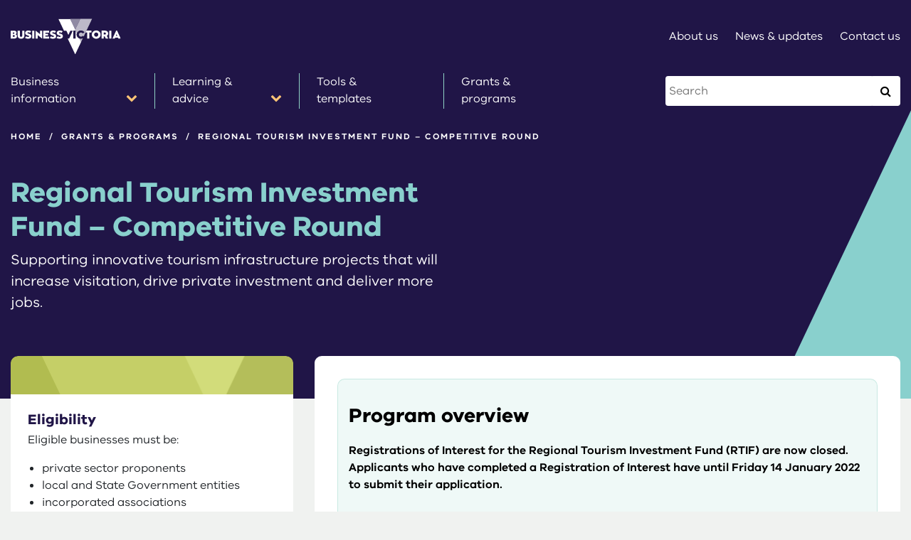

--- FILE ---
content_type: text/html; charset=utf-8
request_url: https://business.vic.gov.au/grants-and-programs/regional-tourism-investment-fund-competitive-round?utm_source=businessvictoria-offline-marketing&utm_medium=vanity-url-301ssredirect&utm_content=regional-tourism-investment-fund&utm_campaign=grants-and-programs
body_size: 7124
content:
<!DOCTYPE html>
<html lang="en">
<head>
    <title>Regional Tourism Investment Fund – Competitive Round | Business Victoria</title>
    
    
<!-- dist/matrix-css.html (START) --><link rel="stylesheet" href="/__data/assets/git_bridge/0006/2067234/dist/css/main.30f8aaf7.chunk.css" /><!-- dist/matrix-css.html (END) -->  
    
    <meta charset="utf-8" >
    
<!-- AGLS //-->

<!-- Standard //-->
<meta name="keywords" content="" />
<meta name="description" content="Supporting new and innovative tourism infrastructure projects that will increase visitation, drive private investment, and deliver more jobs." />
<meta name="DCTERMS.description" content="Supporting new and innovative tourism infrastructure projects that will increase visitation, drive private investment, and deliver more jobs." />
<meta name="DCTERMS.language" content="en" />
<meta name="global_TextDir" content="ltr" />
<meta name="DCTERMS.type" content="text" />
<meta name="DCTERMS.title" content="Regional Tourism Investment Fund – Competitive Round | Business Victoria" />
<meta name="DCTERMS.creator" content="Business Victoria" />
<meta name="DCTERMS.date" content="2013-01-01" />
<meta name="DCTERMS.created" content="2021-10-12" />
<meta name="DCTERMS.issued" content="2022-01-08" />
<meta name="DCTERMS.modified" content="2024-05-15" />
<meta name="DCTERMS.identifier" content="https://business.vic.gov.au/grants-and-programs/regional-tourism-investment-fund-competitive-round" />
<meta name="DCTERMS.publisher" content="Business Victoria" />
<meta name="DCTERMS.rights" content="https://business.vic.gov.au/copyright" />
<meta name="DCTERMS.rightsHolder" content="Business Victoria" />
<meta name="DCTERMS.coverage" content="Victoria" />
<meta name="robots" content="index, follow" />

<!-- Grant details //-->

<!-- General //-->
<meta name="grant.general.pagetype" content="parent" />
<meta name="grant.general.status" content="closed" />
<meta name="grant.general.date.opening" content="2021-11-11 00:00:00" />
<meta name="grant.general.date.closing" content="2022-01-07 23:29:29" />
<meta name="grant.general.type" content="" />
<meta name="dpc.feed" content="" />
<meta name="grant.general.featured" content="0" />

<!-- Package options //-->
<meta name="grant.package.aside.heading" content="Package includes:" />

<!-- Search schema //-->
<meta name="grant.search.needsupportin" content="[&quot;1948553&quot;,&quot;1948552&quot;,&quot;1948558&quot;]" />
<meta name="grant.search.location" content="regional" />
<meta name="grant.search.businessstage" content="Running a business; Grow and sustain" />
<meta name="grant.search.numberofemployees" content="1-19; 20-199" />
<meta name="grant.search.organisationtype" content="Business" />
<meta name="grant.search.industry" content="Accommodation and food services; Arts and recreational services" />

<!-- Eligibility //-->
<meta name="grant.eligibility.title" content="Eligibility" />
<meta name="grant.eligibility.content" content="&lt;p&gt;Eligible businesses must be:&lt;/p&gt;&lt;ul&gt;&lt;li&gt;private sector proponents&lt;/li&gt;&lt;li&gt;local and State Government entities&lt;/li&gt;&lt;li&gt;incorporated associations&lt;/li&gt;&lt;li&gt;not-for-profit organisations, or Traditional Owner Corporations or Aboriginal-owned businesses.&lt;/li&gt;&lt;/ul&gt;" />
<meta name="grant.eligibility.readmore.show" content="true" />

<!-- What you get //-->
<meta name="grant.whatyouget.title" content="What you get" />
<meta name="grant.whatyouget.content" content="&lt;p&gt;The fund will deliver grants&amp;nbsp;up to $10 million per project, with a minimum funding&amp;nbsp;amount&amp;nbsp;of $150,000 per project.&lt;/p&gt;" />

<!-- Primary button (yellow) //-->
<meta name="grant.button.primary.show" content="true" />
<meta name="grant.button.primary.label" content="Apply now" />
<meta name="grant.button.primary.link" content="https://businessvic.secure.force.com/PublicForm?id=rtif-cr-2021-roi#no-back-button" />

<!-- Secondary button (grey) //-->
<meta name="grant.button.secondary.show" content="true" />
<meta name="grant.button.secondary.label" content="Open saved application" />
<meta name="grant.button.secondary.link" content="https://businessvic.secure.force.com/GrantsPortalLogin" />

<!-- How to apply anchor //-->
<meta name="grant.button.howtoapply.show" content="false" />

<!-- Level 2 //-->

<!-- Category //-->
<meta name="category" content="" />

<!-- Page data //-->

<!-- Page data //-->
<meta name="content.type" content="grant" />
<meta name="page.layout" content="layout.content" />
<meta name="mobile.secondary.nav.status" content="true" />

<!-- Open Graph data //-->
<meta name="social.image" content="1979787" />

    <meta name="viewport" content="width=device-width,initial-scale=1.0">
    <meta name="theme-color" content="#201547">
    
    <!-- Social metadata -->
    <meta property="og:site_name" content="Business Victoria" />
<meta property="og:title" content="Regional Tourism Investment Fund – Competitive Round">
<meta property="og:description" content="Supporting new and innovative tourism infrastructure projects that will increase visitation, drive private investment, and deliver more jobs.">
<meta property="og:type" content="website" />
<meta property="og:url" content="https://business.vic.gov.au/grants-and-programs/regional-tourism-investment-fund-competitive-round" />
<meta name="twitter:card" content="summary_large_image">
<meta name="twitter:site" content="@businessvic">
<meta property="og:image" content="https://business.vic.gov.au/media/social-media-icons/BV-social_1200x630.png" />
<meta property="og:image:alt" content="Business Victoria" />


    
    <!-- favicons -->
    <link rel="icon" href="https://business.vic.gov.au/__data/assets/file/0007/1974625/favicon.ico" type="image/x-icon" />
    <link rel="shortcut icon" href="https://business.vic.gov.au/__data/assets/file/0007/1974625/favicon.ico" type="image/x-icon" />
    <link rel="manifest" href="https://business.vic.gov.au/__data/assets/file/0003/2042931/manifest.json" />
 
    <link rel="apple-touch-icon-precomposed" href="https://business.vic.gov.au/__data/assets/image/0007/1974634/apple-touch-icon-precomposed.png">
    <link rel="icon" type="image/png" sizes="36x36" href="https://business.vic.gov.au/__data/assets/image/0008/1974635/favicon-36x36.png">
    <link rel="icon" type="image/png" sizes="48x48" href="https://business.vic.gov.au/__data/assets/image/0009/1974636/favicon-48x48.png">
    <link rel="apple-touch-icon" sizes="57x57" href="https://business.vic.gov.au/__data/assets/image/0010/1974637/favicon-57x57.png">
    <link rel="apple-touch-icon" sizes="60x60" href="https://business.vic.gov.au/__data/assets/image/0011/1974638/favicon-60x60.png">
    <link rel="apple-touch-icon" sizes="72x72" href="https://business.vic.gov.au/__data/assets/image/0012/1974639/favicon-72x72.png">
    <link rel="icon" type="image/png" sizes="72x72" href="https://business.vic.gov.au/__data/assets/image/0012/1974639/favicon-72x72.png">
    <link rel="apple-touch-icon" sizes="76x76" href="https://business.vic.gov.au/__data/assets/image/0004/1974640/favicon-76x76.png">
    <link rel="icon" type="image/png" sizes="96x96" href="https://business.vic.gov.au/__data/assets/image/0005/1974641/favicon-96x96.png">
    <link rel="apple-touch-icon" sizes="114x114" href="https://business.vic.gov.au/__data/assets/image/0006/1974642/favicon-114x114.png">
    <link rel="apple-touch-icon" sizes="120x120" href="https://business.vic.gov.au/__data/assets/image/0007/1974643/favicon-120x120.png">
    <link rel="apple-touch-icon" sizes="144x144" href="https://business.vic.gov.au/__data/assets/image/0008/1974644/favicon-144x144.png">
    <link rel="icon" type="image/png" sizes="144x144" href="https://business.vic.gov.au/__data/assets/image/0008/1974644/favicon-144x144.png">
    <link rel="apple-touch-icon" sizes="152x152" href="https://business.vic.gov.au/__data/assets/image/0009/1974645/favicon-152x152.png">
    <link rel="apple-touch-icon" sizes="180x180" href="https://business.vic.gov.au/__data/assets/image/0010/1974646/favicon-180x180.png">
    <link rel="apple-touch-icon" sizes="192x192" href="https://business.vic.gov.au/__data/assets/image/0011/1974647/favicon-192x192.png">
    <link rel="icon" type="image/png" sizes="192x192" href="https://business.vic.gov.au/__data/assets/image/0011/1974647/favicon-192x192.png">
    
    
    
<!-- Google Tag Manager 18 August 2025 -->
<script>(function(w,d,s,l,i){w[l]=w[l]||[];w[l].push({'gtm.start':
new Date().getTime(),event:'gtm.js'});var f=d.getElementsByTagName(s)[0],
j=d.createElement(s),dl=l!='dataLayer'?'&l='+l:'';j.async=true;j.src=
'https://www.googletagmanager.com/gtm.js?id='+i+dl;f.parentNode.insertBefore(j,f);
})(window,document,'script','dataLayer','GTM-5G947XHF');</script>
<!-- End Google Tag Manager -->
    
    
    <!-- Hotjar Tracking Code for business.vic.gov.au start -->
    <script>
      (function(h,o,t,j,a,r){
        h.hj=h.hj||function(){(h.hj.q=h.hj.q||[]).push(arguments)};
        h._hjSettings={hjid:60995,hjsv:5};
        a=o.getElementsByTagName('head')[0];
        r=o.createElement('script');r.async=1;
        r.src=t+h._hjSettings.hjid+j+h._hjSettings.hjsv;
        a.appendChild(r);
        })(window,document,'//static.hotjar.com/c/hotjar-','.js?sv=');
    </script>
    <!-- Hotjar Tracking Code for business.vic.gov.au end -->        
    
    <!-- 
    Start of global snippet: Please do not remove
    Place this snippet between the <head> and 


</head> tags on every page of your site.
    -->
    <!-- Global site tag (gtag.js) - Google Marketing Platform removed DC-10870678 by Arathi on 19/06/2025
     <script async src="https://www.googletagmanager.com/gtag/js?id=G-YYMLG58GR3"></script>
     <script>
     window.dataLayer = window.dataLayer || [];
     function gtag(){dataLayer.push(arguments);}
      gtag('js', new Date());

      gtag('config', 'G-YYMLG58GR3');
    </script>
    <!-- End of global snippet: Please do not remove -->




</head>
<body >
    
    <!-- Google Tag Manager (noscript) 18 August 2025 -->
    <noscript><iframe src="https://www.googletagmanager.com/ns.html?id=GTM-5G947XHF"
    height="0" width="0" style="display:none;visibility:hidden"></iframe></noscript>
    <!-- End Google Tag Manager (noscript) -->
    
   <script type="text/javascript">
        /*var secondaryNavDataCMS = {
            "active": false
        }*/
    </script>

    <!--noindex-->
    <div id="skip-to-content-react"></div>
        
    <div id="header-react"></div>
    <script>
var headingData = {
    


    "heading": "Regional Tourism Investment Fund \u2013 Competitive Round",
    "description": "Supporting innovative tourism infrastructure projects that will increase visitation, drive private investment and deliver more jobs.",  
    

  

    
   "type": "none",
    


   

    

  
   
}

</script><script>
var breadcrumbsDataCMS = {
   "displayBreadcrumbs": true,
   "links": [
      {
  "pageName": "Grants & programs",
  "pageURL": "https:\/\/business.vic.gov.au\/grants-and-programs"
}
   ] 
}
breadcrumbsDataCMS.links.reverse()
breadcrumbsDataCMS.links.push(      {
    "pageName": "Regional Tourism Investment Fund \u2013 Competitive Round",
    "pageURL": "https:\/\/business.vic.gov.au\/grants-and-programs\/regional-tourism-investment-fund-competitive-round"
})
breadcrumbsDataCMS.links.unshift(      {
    "pageName": "Home",
    "pageURL": "https://business.vic.gov.au"
})     
</script>
   
    <!--endnoindex-->
    
    <main id="main">
         
<div class="container grants grants-parent-single" >
    <div class="row">
                
                
                    <script>
            var grantSummaryDataCMS = {
                "status": "closed",
                "attributes": [
                    {
                      "title": "Eligibility",
                      "content": "<p>Eligible businesses must be:<\/p><ul><li>private sector proponents<\/li><li>local and State Government entities<\/li><li>incorporated associations<\/li><li>not-for-profit organisations, or Traditional Owner Corporations or Aboriginal-owned businesses.<\/li><\/ul>"
                    },
                    {
                                            
                                            
                                            
                                            "title": "Closing date",
                      "content": "<p>Closed on 7 Jan 2022<\/p>",
                                          },
                    {
                      "title": "What you get",
                      "content": "<p>The\u202ffund\u202fwill deliver grants&nbsp;up to $10 million per project, with a minimum funding&nbsp;amount&nbsp;of $150,000 per project.<\/p>"
                    }
                ],
                "applyButtonText": "Apply now",
                "applyButtonLink": "https:\/\/businessvic.secure.force.com\/PublicForm?id=rtif-cr-2021-roi#no-back-button",
                "applyButtonShow": true,
                "openSavedButtonText": "Open saved application",
                "openSavedButtonLink": "https:\/\/businessvic.secure.force.com\/GrantsPortalLogin",
                "openSavedButtonShow": true,
                "showEligibilityReadMore": true,
                                    "showHowToApplyAnchor": false
                            };
            </script>
            <div class="col-lg-4 col-xl-3" id="grant-summary"></div>
                <div class="col-lg-8 col-xl-9" id="main-content">
            <div id="grant-content" class="container" dir="ltr">
                <div id="social-share-react d-none"></div>

        
                
                                <section class="pb-0">
                    <div id="grant-content-overview">
                      <h3></h3>
                      <div><h3>Program overview</h3><p>Registrations of Interest for the Regional Tourism Investment Fund (RTIF) are now closed. Applicants who have completed a Registration of Interest have until Friday 14 January 2022 to submit their application.<br /><br />RTIF will support new and innovative tourism infrastructure projects that will increase visitation, drive private investment, and deliver more jobs.&nbsp;&nbsp;This investment will help revitalise and grow Victoria&rsquo;s visitor economy and is a key part of the <a href="https://djpr.vic.gov.au/significant-projects/visitor-economy-recovery-and-reform-plan">Visitor Economy Recovery and Reform Plan</a>.<br /><br />The fund provides grants up to $10 million per project, with a minimum funding amount of $150,000 per project, focussing on four growth sectors identified in the Visitor Economy Recovery and Reform Plan &ndash; nature, epicurean, arts and culture, and First Peoples&rsquo; led experiences.</p><p>Please read the information on this page, including the program guidelines and <a href="https://business.vic.gov.au/grants-and-programs/regional-tourism-investment-fund-competitive-round/faqs">frequently asked questions (FAQs)</a>.</p><h3>Program guidelines</h3><p><a href="https://business.vic.gov.au/__data/assets/pdf_file/0010/2037637/Regional-Tourism-Investment-Fund-Program-Competitive-Round-Guidelines.pdf"><span class="file-summary-title">Regional Tourism Investment Fund — Competitive Round program guidelines</span> (PDF 887.54 KB) <img class="file-summary-icon" src="https://business.vic.gov.au/__data/asset_types/pdf_file/icon.png" alt="PDF icon" title="pdf-icon" /></a></p><p><a href="https://business.vic.gov.au/__data/assets/word_doc/0009/2037654/Regional-Tourism-Investment-Fund-Program-Guidelines.docx"><span class="file-summary-title">Regional Tourism Investment Fund — Competitive Round program guidelines</span> (DOCX 1582.32 KB) <img class="file-summary-icon" src="https://business.vic.gov.au/__data/asset_types/word_doc/icon.png" alt="DOCX icon" title="docx-icon" /></a></p><h3>Frequently asked questions (FAQs)</h3><p><a href="https://business.vic.gov.au/grants-and-programs/regional-tourism-investment-fund-competitive-round/faqs">Read the full list of FAQs</a>.</p><p>Registrations of Interest for the Regional Tourism Investment Fund are now closed. Applicants who have completed a Registration of Interest have until <strong>Friday 14 January 2022 </strong>to submit their application.</p></div>
                    </div>
                </section>
                                
                <section id="grant-content-body">
                    
<div id="content_container_2036852">
<h2>Grant amount</h2><p>Eligible applicants may seek funding for up to $10 million per project, with a minimum funding amount of $150,000 per project.</p><p>Co-contributions are required as part of the Regional Tourism Investment Fund (RTIF) grant funding. The rate of co-contribution varies depending on the applicant.</p><h2 id="how-to-apply">How to apply</h2><p>Registrations of Interest for the Regional Tourism Investment Fund are now closed. Applicants who have completed a Registration of Interest have until <strong>Friday 14 January 2022 </strong>to submit their application.</p><h3 id="guidelines">Program guidelines</h3><p><a href="https://business.vic.gov.au/__data/assets/pdf_file/0010/2037637/Regional-Tourism-Investment-Fund-Program-Competitive-Round-Guidelines.pdf"><span class="file-summary-title">Regional Tourism Investment Fund — Competitive Round program guidelines</span> (PDF 887.54 KB) <img class="file-summary-icon" src="https://business.vic.gov.au/__data/asset_types/pdf_file/icon.png" alt="PDF icon" title="pdf-icon" /></a></p><p><a href="https://business.vic.gov.au/__data/assets/word_doc/0009/2037654/Regional-Tourism-Investment-Fund-Program-Guidelines.docx"><span class="file-summary-title">Regional Tourism Investment Fund — Competitive Round program guidelines</span> (DOCX 1582.32 KB) <img class="file-summary-icon" src="https://business.vic.gov.au/__data/asset_types/word_doc/icon.png" alt="DOCX icon" title="docx-icon" /></a></p><h3>Frequently asked questions (FAQs)</h3><p><a href="https://business.vic.gov.au/grants-and-programs/regional-tourism-investment-fund-competitive-round/faqs">Read the full list of FAQs</a>.</p><h3 id="templates">Templates to be used in your application</h3><p><a href="https://business.vic.gov.au/__data/assets/word_doc/0011/2037638/RTIF-Project-Plan-Template.docx"><span class="file-summary-title">Project plan</span> (DOCX 1470.92 KB) <img class="file-summary-icon" src="https://business.vic.gov.au/__data/asset_types/word_doc/icon.png" alt="DOCX icon" title="docx-icon" /></a></p><p><a href="https://business.vic.gov.au/__data/assets/word_doc/0005/2037641/RTIF-Template-Funding-Agreement.docx"><span class="file-summary-title">Template funding agreement</span> (DOCX 213.61 KB) <img class="file-summary-icon" src="https://business.vic.gov.au/__data/asset_types/word_doc/icon.png" alt="DOCX icon" title="docx-icon" /></a></p><p><a href="https://business.vic.gov.au/__data/assets/word_doc/0004/2037640/RTIF-Landowner-Consent-Form.docx"><span class="file-summary-title">Landowner consent form</span> (DOCX 799 KB) <img class="file-summary-icon" src="https://business.vic.gov.au/__data/asset_types/word_doc/icon.png" alt="DOCX icon" title="docx-icon" /></a></p><p><a href="https://business.vic.gov.au/__data/assets/excel_doc/0003/2037639/RTIF-Profit-Loss-Cashflow-Projections.xlsx"><span class="file-summary-title">Profit, loss and cashflow projections</span> (XLSX 623.08 KB) <img class="file-summary-icon" src="https://business.vic.gov.au/__data/asset_types/excel_doc/icon.png" alt="XLSX icon" title="xlsx-icon" /></a></p>
</div>

                </section>
                
                
                            </div>
            
                        
                        
        </div>
    </div>
</div><script>
var secondaryNavDataCMS = {
    "active": false
}
</script>         
    </main>
    
    <!--noindex-->
    <script>
var subscribeDataCMS ={
   "heading": "Stay updated",
   "description": "Subscribe to Business Victoria newsletter and get the guidance, services and skills you need to successfully start, run and transform your business \u2014 delivered to"
}</script>

<div id="subscribe-banner-react"></div>
    <script>
var footerDataCMS ={ 
		 "siteName": "Business Victoria",
         "phoneNumber": "13 22 15",
         "pageUpdated": "Page last updated 15 May 2024 ",
         "quicklinkHeading": "Quicklinks",
         "firstPeoples": "<p>We acknowledge the Traditional Aboriginal Owners of Country throughout Victoria and pay our respects to them, their connections to land, sea, and community. We pay our respects to their Elders past and present and future Traditional Owners.<\/p>",
         "inclusion": "<p>We respect and welcome people of all backgrounds, genders, sexualities, abilities and cultures.<\/p>",
         "services": "<p><strong>Translation and Interpreting Services<\/strong> <a href=\"tel:131%20450\">131 450<\/a> or <a href=\"https:\/\/tisnational.gov.au\">tisnational.gov.au<\/a><\/p><p>Deaf, hard of hearing, or speech communication difficulty? Contact the National Relay Service via the <a href=\"https:\/\/www.accesshub.gov.au\/about-the-nrs\/nrs-call-numbers-and-links\" target=\"_blank\" rel=\"noopener noreferrer\">Access Hub website<\/a>.<\/p>",
         "social": [
                        {
               "icon": "facebook",
               "tagline": "Like us on Facebook",
               "link": "https:\/\/www.facebook.com\/businessvic"             
            } ,
            {
               "icon": "facebook-group",
               "tagline": "Join our Facebook group",
               "link": "https:\/\/www.facebook.com\/groups\/businessvic\/"             
            } ,
            {
               "icon": "instagram",
               "tagline": "Follow us on Instagram",
               "link": "https:\/\/www.instagram.com\/businessvic"             
            } ,
            {
               "icon": "x",
               "tagline": "Follow us on X",
               "link": "https:\/\/twitter.com\/businessvic"             
            } ,
            {
               "icon": "youtube",
               "tagline": "Subscribe on YouTube",
               "link": "https:\/\/www.youtube.com\/user\/BusinessVictoria"             
            } ,
            {
               "icon": "mail",
               "tagline": "Subscribe to newsletters",
               "link": "https:\/\/business.vic.gov.au\/about-us\/subscribe"             
            }                   
         ],
	
         "quickLinks1": [
                      {
               "pageName": "Contact us",
               "pageURL": "https:\/\/business.vic.gov.au\/contact-us"             
            } ,
            {
               "pageName": "About us",
               "pageURL": "https:\/\/business.vic.gov.au\/about-us"               
            } ,
            {
               "pageName": "Privacy",
               "pageURL": "https:\/\/business.vic.gov.au\/privacy"                 
            } ,
            {
               "pageName": "Sitemap",
               "pageURL": "https:\/\/business.vic.gov.au\/sitemap"                
            }                    
         ],
	
         "quickLinks2": [
                        {
               "pageName": "Accessibility",
               "pageURL": "https:\/\/business.vic.gov.au\/accessibility"             
            } ,
            {
               "pageName": "Disclaimer",
               "pageURL": "https:\/\/business.vic.gov.au\/disclaimer"               
            } ,
            {
               "pageName": "Copyright",
               "pageURL": "https:\/\/business.vic.gov.au\/copyright"                 
            } ,
            {
               "pageName": "Freedom of information",
               "pageURL": "https:\/\/business.vic.gov.au\/freedom-of-information"                
            }                      
         ]
                            
}    
</script>
<div id="footer-react"></div>    <!--endnoindex--> 

    <!--noindex-->
    <script>
    var navDataCMS = {
       navigation: [   
               {
    "pageName": "Business information",
    "pageURL": "https:\/\/business.vic.gov.au\/business-information",
    "assetID": "1936985",
    "children": [
                  
    {
    "pageName": "Start a business",
    "pageURL": "https://business.vic.gov.au/business-information/start-a-business",
    "assetID": "1960132",
    "category": "business stage",    
    "children": [
                  
    ]
},{
    "pageName": "Buy a business",
    "pageURL": "https://business.vic.gov.au/business-information/buy-a-business",
    "assetID": "1960136",
    "category": "business stage",    
    "children": [
                  
    ]
},{
    "pageName": "Connect your business",
    "pageURL": "https://business.vic.gov.au/business-information/connect-your-business",
    "assetID": "2375311",
    "category": "business stage",    
    "children": [
                  
    ]
},{
    "pageName": "Grow your business",
    "pageURL": "https://business.vic.gov.au/business-information/grow-your-business",
    "assetID": "1960140",
    "category": "business stage",    
    "children": [
                  
    ]
},{
    "pageName": "Exit your business",
    "pageURL": "https://business.vic.gov.au/business-information/exit-your-business",
    "assetID": "1960144",
    "category": "business stage",    
    "children": [
                  
    ]
},{
    "pageName": "Finance",
    "pageURL": "https://business.vic.gov.au/business-information/finance",
    "assetID": "1960148",
    "category": "skills",    
    "children": [
                  
    ]
},{
    "pageName": "Marketing & sales",
    "pageURL": "https://business.vic.gov.au/business-information/marketing-and-sales",
    "assetID": "1960152",
    "category": "skills",    
    "children": [
                  
    ]
},{
    "pageName": "eCommerce",
    "pageURL": "https://business.vic.gov.au/business-information/ecommerce",
    "assetID": "1960156",
    "category": "skills",    
    "children": [
                  
    ]
},{
    "pageName": "Staff & human resources",
    "pageURL": "https://business.vic.gov.au/business-information/staff-and-hr",
    "assetID": "1960160",
    "category": "skills",    
    "children": [
                  
    ]
},{
    "pageName": "Workplace wellbeing",
    "pageURL": "https://business.vic.gov.au/business-information/workplace-wellbeing",
    "assetID": "2035330",
    "category": "skills",    
    "children": [
                  
    ]
},{
    "pageName": "Protect your business",
    "pageURL": "https://business.vic.gov.au/business-information/protect-your-business",
    "assetID": "1960164",
    "category": "skills",    
    "children": [
                  
    ]
},{
    "pageName": "Disaster resilience",
    "pageURL": "https://business.vic.gov.au/business-information/disaster-resilience",
    "assetID": "2112428",
    "category": "skills",    
    "children": [
                  
    ]
},{
    "pageName": "Sustainability",
    "pageURL": "https://business.vic.gov.au/business-information/sustainability",
    "assetID": "1960168",
    "category": "skills",    
    "children": [
                  
    ]
},{
    "pageName": "Public holidays",
    "pageURL": "https://business.vic.gov.au/business-information/public-holidays",
    "assetID": "1960185",
    "category": "other",    
    "children": [
                  
    ]
},{
    "pageName": "Daylight saving",
    "pageURL": "https://business.vic.gov.au/business-information/daylight-saving",
    "assetID": "1969758",
    "category": "other",    
    "children": [
                  
    ]
},{
    "pageName": "Aboriginal business support",
    "pageURL": "https://business.vic.gov.au/business-information/aboriginal-business-support",
    "assetID": "1960177",
    "category": "other",    
    "children": [
                  
    ]
},{
    "pageName": "Construction industry regulation",
    "pageURL": "https://business.vic.gov.au/business-information/construction-industry-regulation",
    "assetID": "2059440",
    "category": "other",    
    "children": [
                  
    ]
},],
    "topMenu":false
},{
    "pageName": "Learning & advice",
    "pageURL": "https:\/\/business.vic.gov.au\/learning-and-advice",
    "assetID": "2105388",
    "children": [
                  
    {
    "pageName": "Workshops & Small Business Bus",
    "pageURL": "https://business.vic.gov.au/learning-and-advice/workshops-and-small-business-bus",
    "assetID": "2105395",
    "category": "",    
    "children": [
                  
    ]
},{
    "pageName": "Courses & webinars",
    "pageURL": "https://business.vic.gov.au/learning-and-advice/courses-and-webinars",
    "assetID": "2087374",
    "category": "",    
    "children": [
                  
    ]
},{
    "pageName": "Virtual advice sessions",
    "pageURL": "https://business.vic.gov.au/learning-and-advice/virtual-advice-sessions",
    "assetID": "2105399",
    "category": "",    
    "children": [
                  
    ]
},{
    "pageName": "The Hub",
    "pageURL": "https://business.vic.gov.au/learning-and-advice/hub",
    "assetID": "2187348",
    "category": "",    
    "children": [
                  
    ]
},{
    "pageName": "Faces of small business",
    "pageURL": "https://business.vic.gov.au/learning-and-advice/faces-of-small-business",
    "assetID": "2187458",
    "category": "",    
    "children": [
                  
    ]
},],
    "topMenu":false
},{
    "pageName": "Tools & templates",
    "pageURL": "https:\/\/business.vic.gov.au\/tools-and-templates",
    "assetID": "1936989",
    "children": [
                  
    ],
    "topMenu":false
},{
    "pageName": "Grants & programs",
    "pageURL": "https:\/\/business.vic.gov.au\/grants-and-programs",
    "assetID": "1937261",
    "children": [
                  
    ],
    "topMenu":false
},{
    "pageName": "About us",
    "pageURL": "https:\/\/business.vic.gov.au\/about-us",
    "assetID": "1937346",
    "children": [
                  
    ],
    "topMenu":true
},{
    "pageName": "News & updates",
    "pageURL": "https:\/\/business.vic.gov.au\/news-and-updates",
    "assetID": "1937352",
    "children": [
                  
    ],
    "topMenu":true
},{
    "pageName": "Contact us",
    "pageURL": "https:\/\/business.vic.gov.au\/contact-us",
    "assetID": "1937356",
    "children": [
                  
    ],
    "topMenu": true
}
       ]
    }
</script>    <div id="back-to-top-react"></div>
    <!--endnoindex--> 
  
    <!-- dist/matrix-js.html (START) --><script src="/__data/assets/git_bridge/0006/2067234/dist/js/runtime.13e13078.js" ></script>
<script src="/__data/assets/git_bridge/0006/2067234/dist/js/main.86f4b6fd.chunk.js" ></script><!-- dist/matrix-js.html (END) -->  

    <script type="text/javascript" src="https://business.vic.gov.au/__data/assets/file/0007/1946779/jquery.min.js"></script> <!-- jQuery -->
    
    <script type="text/javascript" src="https://business.vic.gov.au/__data/assets/js_file/0005/1946939/analytics-include-busvic-gatc.js?update=1"></script> <!-- Analytics -->
    <!-- Alert Banner -->
    <script src="https://web5.economicdevelopment.vic.gov.au/alert-banner.js" defer="true"></script>
    <!-- Facebook Pixel Code -->
    <script>
    !function(f,b,e,v,n,t,s)
    {if(f.fbq)return;n=f.fbq=function(){n.callMethod?
    n.callMethod.apply(n,arguments):n.queue.push(arguments)};
    if(!f._fbq)f._fbq=n;n.push=n;n.loaded=!0;n.version='2.0';
    n.queue=[];t=b.createElement(e);t.async=!0;
    t.src=v;s=b.getElementsByTagName(e)[0];
    s.parentNode.insertBefore(t,s)}(window, document,'script',
    'https://connect.facebook.net/en_US/fbevents.js');
    fbq('init', '343503936423822');
    fbq('track', 'PageView');
    </script>
    <noscript><img height="1" width="1" style="display:none"
    src="https://www.facebook.com/tr?id=343503936423822&ev=PageView&noscript=1%22"
    /></noscript>
    <!-- End Facebook Pixel Code -->


    <!-- Facebook Pixel Code duplicate -->
    <script>
    !function(f,b,e,v,n,t,s)
    {if(f.fbq)return;n=f.fbq=function(){n.callMethod?
    n.callMethod.apply(n,arguments):n.queue.push(arguments)};
    if(!f._fbq)f._fbq=n;n.push=n;n.loaded=!0;n.version='2.0';
    n.queue=[];t=b.createElement(e);t.async=!0;
    t.src=v;s=b.getElementsByTagName(e)[0];
    s.parentNode.insertBefore(t,s)}(window, document,'script',
    'https://connect.facebook.net/en_US/fbevents.js');
    fbq('init', '205341937248622');
    fbq('track', 'PageView');
    </script>
    <noscript><img height="1" width="1" style="display:none"
    src="https://www.facebook.com/tr?id=205341937248622&ev=PageView&noscript=1%22"
    /></noscript>
    <!-- End Facebook Pixel Code -->



</body>
</html>

--- FILE ---
content_type: text/css
request_url: https://business.vic.gov.au/__data/assets/git_bridge/0006/2067234/dist/css/main.30f8aaf7.chunk.css
body_size: 41355
content:
.rounded-xl{border-radius:.625rem!important}.font-family-normal,.font-weight-normal{font-family:VIC-Regular,-apple-system,BlinkMacSystemFont,Segoe UI,Roboto,Helvetica Neue,Arial,Noto Sans,sans-serif!important}.font-family-medium,.font-weight-medium{font-family:VIC-SemiBold,VIC-Regular,-apple-system,BlinkMacSystemFont,Segoe UI,Roboto,Helvetica Neue,Arial,Noto Sans,sans-serif!important}.font-family-bold,.font-weight-bold{font-family:VIC-Bold,VIC-Regular,-apple-system,BlinkMacSystemFont,Segoe UI,Roboto,Helvetica Neue,Arial,Noto Sans,sans-serif!important}.link-unstyled,.link-unstyled:hover,.link-unstyled:link{color:inherit!important;text-decoration:inherit!important}.chevron{display:inline-block;background:50% 50%/100% no-repeat url(../images/chevron.svg);width:1em;height:1em;min-width:1em;min-height:1em}.chevron-up{transform:rotate(180deg)}.chevron-left{transform:rotate(90deg)}.chevron-right{transform:rotate(-90deg)}@media(-ms-high-contrast:none),(hover:hover){.hoverable-teal:hover{box-shadow:4px 4px 0 #89d0cd}}@media(-ms-high-contrast:none),(hover:hover){.hoverable-teal:hover,.hoverable-yellow:hover{transition:box-shadow .1s linear;cursor:pointer}.hoverable-yellow:hover{box-shadow:4px 4px 0 #dc7f00}}@media(-ms-high-contrast:none),(hover:hover){.hoverable-grey:hover{box-shadow:4px 4px 0 #596469}}@media(-ms-high-contrast:none),(hover:hover){.hoverable-grey:hover,.hoverable-purple:hover{transition:box-shadow .1s linear;cursor:pointer}.hoverable-purple:hover{box-shadow:4px 4px 0 #908ac0}}.emb-left,.emb-left-teal{border-left-width:5px;border-left-style:solid}.emb-left-teal{border-color:#89d0cd}.text-super{text-transform:uppercase;letter-spacing:.2rem;font-size:.75rem}.text-size-xl{font-size:3rem;line-height:1}*,:after,:before{box-sizing:border-box}html{font-family:sans-serif;line-height:1.15;-webkit-text-size-adjust:100%;-webkit-tap-highlight-color:rgba(0,0,0,0)}article,aside,figcaption,figure,footer,header,hgroup,main,nav,section{display:block}body{margin:0;font-family:VIC-Regular,-apple-system,BlinkMacSystemFont,Segoe UI,Roboto,Helvetica Neue,Arial,Noto Sans,sans-serif;font-size:1rem;font-weight:400;line-height:1.5;color:#212529;text-align:left;background-color:#f0f2f0}[tabindex="-1"]:focus:not(:focus-visible){outline:0!important}hr{box-sizing:content-box;height:0;overflow:visible}h1,h2,h3,h4,h5,h6{margin-top:0;margin-bottom:.5rem}p{margin-top:0;margin-bottom:1rem}abbr[data-original-title],abbr[title]{text-decoration:underline;text-decoration:underline dotted;cursor:help;border-bottom:0;text-decoration-skip-ink:none}address{font-style:normal;line-height:inherit}address,dl,ol,ul{margin-bottom:1rem}dl,ol,ul{margin-top:0}ol ol,ol ul,ul ol,ul ul{margin-bottom:0}dt{font-weight:700}dd{margin-bottom:.5rem;margin-left:0}blockquote{margin:0 0 1rem}b,strong{font-weight:bolder}small{font-size:80%}sub,sup{position:relative;font-size:75%;line-height:0;vertical-align:baseline}sub{bottom:-.25em}sup{top:-.5em}a{text-decoration:none;background-color:transparent}a,a:hover{color:#004c97}a:hover{text-decoration:underline}a:not([href]):not([class]),a:not([href]):not([class]):hover{color:inherit;text-decoration:none}code,kbd,pre,samp{font-family:SFMono-Regular,Menlo,Monaco,Consolas,Liberation Mono,Courier New,monospace;font-size:1em}pre{margin-top:0;margin-bottom:1rem;overflow:auto;-ms-overflow-style:scrollbar}figure{margin:0 0 1rem}img{border-style:none}img,svg{vertical-align:middle}svg{overflow:hidden}table{border-collapse:collapse}caption{padding-top:.75rem;padding-bottom:.75rem;color:#6c757d;text-align:left;caption-side:bottom}th{text-align:inherit}label{display:inline-block;margin-bottom:.5rem}button{border-radius:0}button:focus{outline:1px dotted;outline:5px auto -webkit-focus-ring-color}button,input,optgroup,select,textarea{margin:0;font-family:inherit;font-size:inherit;line-height:inherit}button,input{overflow:visible}button,select{text-transform:none}[role=button]{cursor:pointer}select{word-wrap:normal}[type=button],[type=reset],[type=submit],button{-webkit-appearance:button}[type=button]:not(:disabled),[type=reset]:not(:disabled),[type=submit]:not(:disabled),button:not(:disabled){cursor:pointer}[type=button]::-moz-focus-inner,[type=reset]::-moz-focus-inner,[type=submit]::-moz-focus-inner,button::-moz-focus-inner{padding:0;border-style:none}input[type=checkbox],input[type=radio]{box-sizing:border-box;padding:0}textarea{overflow:auto;resize:vertical}fieldset{min-width:0;padding:0;margin:0;border:0}legend{display:block;width:100%;max-width:100%;padding:0;margin-bottom:.5rem;font-size:1.5rem;line-height:inherit;color:inherit;white-space:normal}progress{vertical-align:baseline}[type=number]::-webkit-inner-spin-button,[type=number]::-webkit-outer-spin-button{height:auto}[type=search]{outline-offset:-2px;-webkit-appearance:none}[type=search]::-webkit-search-decoration{-webkit-appearance:none}::-webkit-file-upload-button{font:inherit;-webkit-appearance:button}output{display:inline-block}summary{display:list-item;cursor:pointer}template{display:none}[hidden]{display:none!important}.h1,.h2,.h3,.h4,.h5,.h6,h1,h2,h3,h4,h5,h6{margin-bottom:.5rem;font-weight:500;line-height:1.2}.h1,h1{font-size:2.5rem}.h2,h2{font-size:2rem}.h3,h3{font-size:1.75rem}.h4,h4{font-size:1.5rem}.h5,h5{font-size:1.25rem}.h6,h6{font-size:1rem}.lead{font-size:1.25rem;font-weight:300}.display-1{font-size:6rem}.display-1,.display-2{font-weight:300;line-height:1.2}.display-2{font-size:5.5rem}.display-3{font-size:4.5rem}.display-3,.display-4{font-weight:300;line-height:1.2}.display-4{font-size:3.5rem}hr{margin-top:1rem;margin-bottom:1rem;border:0;border-top:1px solid rgba(0,0,0,.1)}.small,small{font-size:80%;font-weight:400}.mark,mark{padding:.2em;background-color:#fcf8e3}.list-inline,.list-unstyled{padding-left:0;list-style:none}.list-inline-item{display:inline-block}.list-inline-item:not(:last-child){margin-right:.5rem}.initialism{font-size:90%;text-transform:uppercase}.blockquote{margin-bottom:1rem;font-size:1.25rem}.blockquote-footer{display:block;font-size:80%;color:#6c757d}.blockquote-footer:before{content:"\2014\A0"}.img-fluid,.img-thumbnail{max-width:100%;height:auto}.img-thumbnail{padding:.25rem;background-color:#f0f2f0;border:1px solid #dee2e6;border-radius:.25rem}.figure{display:inline-block}.figure-img{margin-bottom:.5rem;line-height:1}.figure-caption{font-size:90%;color:#6c757d}code{font-size:87.5%;color:#e83e8c;word-wrap:break-word}a>code{color:inherit}kbd{padding:.2rem .4rem;font-size:87.5%;color:#fff;background-color:#212529;border-radius:.2rem}kbd kbd{padding:0;font-size:100%;font-weight:700}pre{display:block;font-size:87.5%;color:#212529}pre code{font-size:inherit;color:inherit;word-break:normal}.pre-scrollable{max-height:340px;overflow-y:scroll}.container,.container-fluid,.container-lg,.container-md,.container-sm,.container-xl{width:100%;padding-right:15px;padding-left:15px;margin-right:auto;margin-left:auto}@media(min-width:576px){.container,.container-sm{max-width:540px}}@media(min-width:768px){.container,.container-md,.container-sm{max-width:720px}}@media(min-width:1024px){.container,.container-lg,.container-md,.container-sm{max-width:1024px}}@media(min-width:1440px){.container,.container-lg,.container-md,.container-sm,.container-xl{max-width:1440px}}.row{display:flex;flex-wrap:wrap;margin-right:-15px;margin-left:-15px}.no-gutters{margin-right:0;margin-left:0}.no-gutters>.col,.no-gutters>[class*=col-]{padding-right:0;padding-left:0}.col,.col-1,.col-2,.col-3,.col-4,.col-5,.col-6,.col-7,.col-8,.col-9,.col-10,.col-11,.col-12,.col-auto,.col-lg,.col-lg-1,.col-lg-2,.col-lg-3,.col-lg-4,.col-lg-5,.col-lg-6,.col-lg-7,.col-lg-8,.col-lg-9,.col-lg-10,.col-lg-11,.col-lg-12,.col-lg-auto,.col-md,.col-md-1,.col-md-2,.col-md-3,.col-md-4,.col-md-5,.col-md-6,.col-md-7,.col-md-8,.col-md-9,.col-md-10,.col-md-11,.col-md-12,.col-md-auto,.col-sm,.col-sm-1,.col-sm-2,.col-sm-3,.col-sm-4,.col-sm-5,.col-sm-6,.col-sm-7,.col-sm-8,.col-sm-9,.col-sm-10,.col-sm-11,.col-sm-12,.col-sm-auto,.col-xl,.col-xl-1,.col-xl-2,.col-xl-3,.col-xl-4,.col-xl-5,.col-xl-6,.col-xl-7,.col-xl-8,.col-xl-9,.col-xl-10,.col-xl-11,.col-xl-12,.col-xl-auto{position:relative;width:100%;padding-right:15px;padding-left:15px}.col{flex-basis:0;flex-grow:1;max-width:100%}.row-cols-1>*{flex:0 0 100%;max-width:100%}.row-cols-2>*{flex:0 0 50%;max-width:50%}.row-cols-3>*{flex:0 0 33.3333333333%;max-width:33.3333333333%}.row-cols-4>*{flex:0 0 25%;max-width:25%}.row-cols-5>*{flex:0 0 20%;max-width:20%}.row-cols-6>*{flex:0 0 16.6666666667%;max-width:16.6666666667%}.col-auto{flex:0 0 auto;width:auto;max-width:100%}.col-1{flex:0 0 8.3333333333%;max-width:8.3333333333%}.col-2{flex:0 0 16.6666666667%;max-width:16.6666666667%}.col-3{flex:0 0 25%;max-width:25%}.col-4{flex:0 0 33.3333333333%;max-width:33.3333333333%}.col-5{flex:0 0 41.6666666667%;max-width:41.6666666667%}.col-6{flex:0 0 50%;max-width:50%}.col-7{flex:0 0 58.3333333333%;max-width:58.3333333333%}.col-8{flex:0 0 66.6666666667%;max-width:66.6666666667%}.col-9{flex:0 0 75%;max-width:75%}.col-10{flex:0 0 83.3333333333%;max-width:83.3333333333%}.col-11{flex:0 0 91.6666666667%;max-width:91.6666666667%}.col-12{flex:0 0 100%;max-width:100%}.order-first{order:-1}.order-last{order:13}.order-0{order:0}.order-1{order:1}.order-2{order:2}.order-3{order:3}.order-4{order:4}.order-5{order:5}.order-6{order:6}.order-7{order:7}.order-8{order:8}.order-9{order:9}.order-10{order:10}.order-11{order:11}.order-12{order:12}.offset-1{margin-left:8.3333333333%}.offset-2{margin-left:16.6666666667%}.offset-3{margin-left:25%}.offset-4{margin-left:33.3333333333%}.offset-5{margin-left:41.6666666667%}.offset-6{margin-left:50%}.offset-7{margin-left:58.3333333333%}.offset-8{margin-left:66.6666666667%}.offset-9{margin-left:75%}.offset-10{margin-left:83.3333333333%}.offset-11{margin-left:91.6666666667%}@media(min-width:576px){.col-sm{flex-basis:0;flex-grow:1;max-width:100%}.row-cols-sm-1>*{flex:0 0 100%;max-width:100%}.row-cols-sm-2>*{flex:0 0 50%;max-width:50%}.row-cols-sm-3>*{flex:0 0 33.3333333333%;max-width:33.3333333333%}.row-cols-sm-4>*{flex:0 0 25%;max-width:25%}.row-cols-sm-5>*{flex:0 0 20%;max-width:20%}.row-cols-sm-6>*{flex:0 0 16.6666666667%;max-width:16.6666666667%}.col-sm-auto{flex:0 0 auto;width:auto;max-width:100%}.col-sm-1{flex:0 0 8.3333333333%;max-width:8.3333333333%}.col-sm-2{flex:0 0 16.6666666667%;max-width:16.6666666667%}.col-sm-3{flex:0 0 25%;max-width:25%}.col-sm-4{flex:0 0 33.3333333333%;max-width:33.3333333333%}.col-sm-5{flex:0 0 41.6666666667%;max-width:41.6666666667%}.col-sm-6{flex:0 0 50%;max-width:50%}.col-sm-7{flex:0 0 58.3333333333%;max-width:58.3333333333%}.col-sm-8{flex:0 0 66.6666666667%;max-width:66.6666666667%}.col-sm-9{flex:0 0 75%;max-width:75%}.col-sm-10{flex:0 0 83.3333333333%;max-width:83.3333333333%}.col-sm-11{flex:0 0 91.6666666667%;max-width:91.6666666667%}.col-sm-12{flex:0 0 100%;max-width:100%}.order-sm-first{order:-1}.order-sm-last{order:13}.order-sm-0{order:0}.order-sm-1{order:1}.order-sm-2{order:2}.order-sm-3{order:3}.order-sm-4{order:4}.order-sm-5{order:5}.order-sm-6{order:6}.order-sm-7{order:7}.order-sm-8{order:8}.order-sm-9{order:9}.order-sm-10{order:10}.order-sm-11{order:11}.order-sm-12{order:12}.offset-sm-0{margin-left:0}.offset-sm-1{margin-left:8.3333333333%}.offset-sm-2{margin-left:16.6666666667%}.offset-sm-3{margin-left:25%}.offset-sm-4{margin-left:33.3333333333%}.offset-sm-5{margin-left:41.6666666667%}.offset-sm-6{margin-left:50%}.offset-sm-7{margin-left:58.3333333333%}.offset-sm-8{margin-left:66.6666666667%}.offset-sm-9{margin-left:75%}.offset-sm-10{margin-left:83.3333333333%}.offset-sm-11{margin-left:91.6666666667%}}@media(min-width:768px){.col-md{flex-basis:0;flex-grow:1;max-width:100%}.row-cols-md-1>*{flex:0 0 100%;max-width:100%}.row-cols-md-2>*{flex:0 0 50%;max-width:50%}.row-cols-md-3>*{flex:0 0 33.3333333333%;max-width:33.3333333333%}.row-cols-md-4>*{flex:0 0 25%;max-width:25%}.row-cols-md-5>*{flex:0 0 20%;max-width:20%}.row-cols-md-6>*{flex:0 0 16.6666666667%;max-width:16.6666666667%}.col-md-auto{flex:0 0 auto;width:auto;max-width:100%}.col-md-1{flex:0 0 8.3333333333%;max-width:8.3333333333%}.col-md-2{flex:0 0 16.6666666667%;max-width:16.6666666667%}.col-md-3{flex:0 0 25%;max-width:25%}.col-md-4{flex:0 0 33.3333333333%;max-width:33.3333333333%}.col-md-5{flex:0 0 41.6666666667%;max-width:41.6666666667%}.col-md-6{flex:0 0 50%;max-width:50%}.col-md-7{flex:0 0 58.3333333333%;max-width:58.3333333333%}.col-md-8{flex:0 0 66.6666666667%;max-width:66.6666666667%}.col-md-9{flex:0 0 75%;max-width:75%}.col-md-10{flex:0 0 83.3333333333%;max-width:83.3333333333%}.col-md-11{flex:0 0 91.6666666667%;max-width:91.6666666667%}.col-md-12{flex:0 0 100%;max-width:100%}.order-md-first{order:-1}.order-md-last{order:13}.order-md-0{order:0}.order-md-1{order:1}.order-md-2{order:2}.order-md-3{order:3}.order-md-4{order:4}.order-md-5{order:5}.order-md-6{order:6}.order-md-7{order:7}.order-md-8{order:8}.order-md-9{order:9}.order-md-10{order:10}.order-md-11{order:11}.order-md-12{order:12}.offset-md-0{margin-left:0}.offset-md-1{margin-left:8.3333333333%}.offset-md-2{margin-left:16.6666666667%}.offset-md-3{margin-left:25%}.offset-md-4{margin-left:33.3333333333%}.offset-md-5{margin-left:41.6666666667%}.offset-md-6{margin-left:50%}.offset-md-7{margin-left:58.3333333333%}.offset-md-8{margin-left:66.6666666667%}.offset-md-9{margin-left:75%}.offset-md-10{margin-left:83.3333333333%}.offset-md-11{margin-left:91.6666666667%}}@media(min-width:1024px){.col-lg{flex-basis:0;flex-grow:1;max-width:100%}.row-cols-lg-1>*{flex:0 0 100%;max-width:100%}.row-cols-lg-2>*{flex:0 0 50%;max-width:50%}.row-cols-lg-3>*{flex:0 0 33.3333333333%;max-width:33.3333333333%}.row-cols-lg-4>*{flex:0 0 25%;max-width:25%}.row-cols-lg-5>*{flex:0 0 20%;max-width:20%}.row-cols-lg-6>*{flex:0 0 16.6666666667%;max-width:16.6666666667%}.col-lg-auto{flex:0 0 auto;width:auto;max-width:100%}.col-lg-1{flex:0 0 8.3333333333%;max-width:8.3333333333%}.col-lg-2{flex:0 0 16.6666666667%;max-width:16.6666666667%}.col-lg-3{flex:0 0 25%;max-width:25%}.col-lg-4{flex:0 0 33.3333333333%;max-width:33.3333333333%}.col-lg-5{flex:0 0 41.6666666667%;max-width:41.6666666667%}.col-lg-6{flex:0 0 50%;max-width:50%}.col-lg-7{flex:0 0 58.3333333333%;max-width:58.3333333333%}.col-lg-8{flex:0 0 66.6666666667%;max-width:66.6666666667%}.col-lg-9{flex:0 0 75%;max-width:75%}.col-lg-10{flex:0 0 83.3333333333%;max-width:83.3333333333%}.col-lg-11{flex:0 0 91.6666666667%;max-width:91.6666666667%}.col-lg-12{flex:0 0 100%;max-width:100%}.order-lg-first{order:-1}.order-lg-last{order:13}.order-lg-0{order:0}.order-lg-1{order:1}.order-lg-2{order:2}.order-lg-3{order:3}.order-lg-4{order:4}.order-lg-5{order:5}.order-lg-6{order:6}.order-lg-7{order:7}.order-lg-8{order:8}.order-lg-9{order:9}.order-lg-10{order:10}.order-lg-11{order:11}.order-lg-12{order:12}.offset-lg-0{margin-left:0}.offset-lg-1{margin-left:8.3333333333%}.offset-lg-2{margin-left:16.6666666667%}.offset-lg-3{margin-left:25%}.offset-lg-4{margin-left:33.3333333333%}.offset-lg-5{margin-left:41.6666666667%}.offset-lg-6{margin-left:50%}.offset-lg-7{margin-left:58.3333333333%}.offset-lg-8{margin-left:66.6666666667%}.offset-lg-9{margin-left:75%}.offset-lg-10{margin-left:83.3333333333%}.offset-lg-11{margin-left:91.6666666667%}}@media(min-width:1440px){.col-xl{flex-basis:0;flex-grow:1;max-width:100%}.row-cols-xl-1>*{flex:0 0 100%;max-width:100%}.row-cols-xl-2>*{flex:0 0 50%;max-width:50%}.row-cols-xl-3>*{flex:0 0 33.3333333333%;max-width:33.3333333333%}.row-cols-xl-4>*{flex:0 0 25%;max-width:25%}.row-cols-xl-5>*{flex:0 0 20%;max-width:20%}.row-cols-xl-6>*{flex:0 0 16.6666666667%;max-width:16.6666666667%}.col-xl-auto{flex:0 0 auto;width:auto;max-width:100%}.col-xl-1{flex:0 0 8.3333333333%;max-width:8.3333333333%}.col-xl-2{flex:0 0 16.6666666667%;max-width:16.6666666667%}.col-xl-3{flex:0 0 25%;max-width:25%}.col-xl-4{flex:0 0 33.3333333333%;max-width:33.3333333333%}.col-xl-5{flex:0 0 41.6666666667%;max-width:41.6666666667%}.col-xl-6{flex:0 0 50%;max-width:50%}.col-xl-7{flex:0 0 58.3333333333%;max-width:58.3333333333%}.col-xl-8{flex:0 0 66.6666666667%;max-width:66.6666666667%}.col-xl-9{flex:0 0 75%;max-width:75%}.col-xl-10{flex:0 0 83.3333333333%;max-width:83.3333333333%}.col-xl-11{flex:0 0 91.6666666667%;max-width:91.6666666667%}.col-xl-12{flex:0 0 100%;max-width:100%}.order-xl-first{order:-1}.order-xl-last{order:13}.order-xl-0{order:0}.order-xl-1{order:1}.order-xl-2{order:2}.order-xl-3{order:3}.order-xl-4{order:4}.order-xl-5{order:5}.order-xl-6{order:6}.order-xl-7{order:7}.order-xl-8{order:8}.order-xl-9{order:9}.order-xl-10{order:10}.order-xl-11{order:11}.order-xl-12{order:12}.offset-xl-0{margin-left:0}.offset-xl-1{margin-left:8.3333333333%}.offset-xl-2{margin-left:16.6666666667%}.offset-xl-3{margin-left:25%}.offset-xl-4{margin-left:33.3333333333%}.offset-xl-5{margin-left:41.6666666667%}.offset-xl-6{margin-left:50%}.offset-xl-7{margin-left:58.3333333333%}.offset-xl-8{margin-left:66.6666666667%}.offset-xl-9{margin-left:75%}.offset-xl-10{margin-left:83.3333333333%}.offset-xl-11{margin-left:91.6666666667%}}.align-baseline{vertical-align:baseline!important}.align-top{vertical-align:top!important}.align-middle{vertical-align:middle!important}.align-bottom{vertical-align:bottom!important}.align-text-bottom{vertical-align:text-bottom!important}.align-text-top{vertical-align:text-top!important}.bg-primary{background-color:#007bff!important}a.bg-primary:focus,a.bg-primary:hover,button.bg-primary:focus,button.bg-primary:hover{background-color:#0062cc!important}.bg-secondary{background-color:#6c757d!important}a.bg-secondary:focus,a.bg-secondary:hover,button.bg-secondary:focus,button.bg-secondary:hover{background-color:#545b62!important}.bg-success{background-color:#28a745!important}a.bg-success:focus,a.bg-success:hover,button.bg-success:focus,button.bg-success:hover{background-color:#1e7e34!important}.bg-info{background-color:#17a2b8!important}a.bg-info:focus,a.bg-info:hover,button.bg-info:focus,button.bg-info:hover{background-color:#117a8b!important}.bg-warning{background-color:#ffc107!important}a.bg-warning:focus,a.bg-warning:hover,button.bg-warning:focus,button.bg-warning:hover{background-color:#d39e00!important}.bg-danger{background-color:#dc3545!important}a.bg-danger:focus,a.bg-danger:hover,button.bg-danger:focus,button.bg-danger:hover{background-color:#bd2130!important}.bg-light{background-color:#f8f9fa!important}a.bg-light:focus,a.bg-light:hover,button.bg-light:focus,button.bg-light:hover{background-color:#dae0e5!important}.bg-dark{background-color:#343a40!important}a.bg-dark:focus,a.bg-dark:hover,button.bg-dark:focus,button.bg-dark:hover{background-color:#1d2124!important}.bg-white{background-color:#fff!important}.bg-transparent{background-color:transparent!important}.border{border:1px solid #dee2e6!important}.border-top{border-top:1px solid #dee2e6!important}.border-right{border-right:1px solid #dee2e6!important}.border-bottom{border-bottom:1px solid #dee2e6!important}.border-left{border-left:1px solid #dee2e6!important}.border-0{border:0!important}.border-top-0{border-top:0!important}.border-right-0{border-right:0!important}.border-bottom-0{border-bottom:0!important}.border-left-0{border-left:0!important}.border-primary{border-color:#007bff!important}.border-secondary{border-color:#6c757d!important}.border-success{border-color:#28a745!important}.border-info{border-color:#17a2b8!important}.border-warning{border-color:#ffc107!important}.border-danger{border-color:#dc3545!important}.border-light{border-color:#f8f9fa!important}.border-dark{border-color:#343a40!important}.border-white{border-color:#fff!important}.rounded-sm{border-radius:.2rem!important}.rounded{border-radius:.25rem!important}.rounded-top{border-top-left-radius:.25rem!important}.rounded-right,.rounded-top{border-top-right-radius:.25rem!important}.rounded-bottom,.rounded-right{border-bottom-right-radius:.25rem!important}.rounded-bottom,.rounded-left{border-bottom-left-radius:.25rem!important}.rounded-left{border-top-left-radius:.25rem!important}.rounded-lg{border-radius:.3rem!important}.rounded-circle{border-radius:50%!important}.rounded-pill{border-radius:50rem!important}.rounded-0{border-radius:0!important}.clearfix:after{display:block;clear:both;content:""}.d-none{display:none!important}.d-inline{display:inline!important}.d-inline-block{display:inline-block!important}.d-block{display:block!important}.d-table{display:table!important}.d-table-row{display:table-row!important}.d-table-cell{display:table-cell!important}.d-flex{display:flex!important}.d-inline-flex{display:inline-flex!important}@media(min-width:576px){.d-sm-none{display:none!important}.d-sm-inline{display:inline!important}.d-sm-inline-block{display:inline-block!important}.d-sm-block{display:block!important}.d-sm-table{display:table!important}.d-sm-table-row{display:table-row!important}.d-sm-table-cell{display:table-cell!important}.d-sm-flex{display:flex!important}.d-sm-inline-flex{display:inline-flex!important}}@media(min-width:768px){.d-md-none{display:none!important}.d-md-inline{display:inline!important}.d-md-inline-block{display:inline-block!important}.d-md-block{display:block!important}.d-md-table{display:table!important}.d-md-table-row{display:table-row!important}.d-md-table-cell{display:table-cell!important}.d-md-flex{display:flex!important}.d-md-inline-flex{display:inline-flex!important}}@media(min-width:1024px){.d-lg-none{display:none!important}.d-lg-inline{display:inline!important}.d-lg-inline-block{display:inline-block!important}.d-lg-block{display:block!important}.d-lg-table{display:table!important}.d-lg-table-row{display:table-row!important}.d-lg-table-cell{display:table-cell!important}.d-lg-flex{display:flex!important}.d-lg-inline-flex{display:inline-flex!important}}@media(min-width:1440px){.d-xl-none{display:none!important}.d-xl-inline{display:inline!important}.d-xl-inline-block{display:inline-block!important}.d-xl-block{display:block!important}.d-xl-table{display:table!important}.d-xl-table-row{display:table-row!important}.d-xl-table-cell{display:table-cell!important}.d-xl-flex{display:flex!important}.d-xl-inline-flex{display:inline-flex!important}}@media print{.d-print-none{display:none!important}.d-print-inline{display:inline!important}.d-print-inline-block{display:inline-block!important}.d-print-block{display:block!important}.d-print-table{display:table!important}.d-print-table-row{display:table-row!important}.d-print-table-cell{display:table-cell!important}.d-print-flex{display:flex!important}.d-print-inline-flex{display:inline-flex!important}}.embed-responsive{position:relative;display:block;width:100%;padding:0;overflow:hidden}.embed-responsive:before{display:block;content:""}.embed-responsive .embed-responsive-item,.embed-responsive embed,.embed-responsive iframe,.embed-responsive object,.embed-responsive video{position:absolute;top:0;bottom:0;left:0;width:100%;height:100%;border:0}.embed-responsive-21by9:before{padding-top:42.8571428571%}.embed-responsive-16by9:before{padding-top:56.25%}.embed-responsive-4by3:before{padding-top:75%}.embed-responsive-1by1:before{padding-top:100%}.flex-row{flex-direction:row!important}.flex-column{flex-direction:column!important}.flex-row-reverse{flex-direction:row-reverse!important}.flex-column-reverse{flex-direction:column-reverse!important}.flex-wrap{flex-wrap:wrap!important}.flex-nowrap{flex-wrap:nowrap!important}.flex-wrap-reverse{flex-wrap:wrap-reverse!important}.flex-fill{flex:1 1 auto!important}.flex-grow-0{flex-grow:0!important}.flex-grow-1{flex-grow:1!important}.flex-shrink-0{flex-shrink:0!important}.flex-shrink-1{flex-shrink:1!important}.justify-content-start{justify-content:flex-start!important}.justify-content-end{justify-content:flex-end!important}.justify-content-center{justify-content:center!important}.justify-content-between{justify-content:space-between!important}.justify-content-around{justify-content:space-around!important}.align-items-start{align-items:flex-start!important}.align-items-end{align-items:flex-end!important}.align-items-center{align-items:center!important}.align-items-baseline{align-items:baseline!important}.align-items-stretch{align-items:stretch!important}.align-content-start{align-content:flex-start!important}.align-content-end{align-content:flex-end!important}.align-content-center{align-content:center!important}.align-content-between{align-content:space-between!important}.align-content-around{align-content:space-around!important}.align-content-stretch{align-content:stretch!important}.align-self-auto{align-self:auto!important}.align-self-start{align-self:flex-start!important}.align-self-end{align-self:flex-end!important}.align-self-center{align-self:center!important}.align-self-baseline{align-self:baseline!important}.align-self-stretch{align-self:stretch!important}@media(min-width:576px){.flex-sm-row{flex-direction:row!important}.flex-sm-column{flex-direction:column!important}.flex-sm-row-reverse{flex-direction:row-reverse!important}.flex-sm-column-reverse{flex-direction:column-reverse!important}.flex-sm-wrap{flex-wrap:wrap!important}.flex-sm-nowrap{flex-wrap:nowrap!important}.flex-sm-wrap-reverse{flex-wrap:wrap-reverse!important}.flex-sm-fill{flex:1 1 auto!important}.flex-sm-grow-0{flex-grow:0!important}.flex-sm-grow-1{flex-grow:1!important}.flex-sm-shrink-0{flex-shrink:0!important}.flex-sm-shrink-1{flex-shrink:1!important}.justify-content-sm-start{justify-content:flex-start!important}.justify-content-sm-end{justify-content:flex-end!important}.justify-content-sm-center{justify-content:center!important}.justify-content-sm-between{justify-content:space-between!important}.justify-content-sm-around{justify-content:space-around!important}.align-items-sm-start{align-items:flex-start!important}.align-items-sm-end{align-items:flex-end!important}.align-items-sm-center{align-items:center!important}.align-items-sm-baseline{align-items:baseline!important}.align-items-sm-stretch{align-items:stretch!important}.align-content-sm-start{align-content:flex-start!important}.align-content-sm-end{align-content:flex-end!important}.align-content-sm-center{align-content:center!important}.align-content-sm-between{align-content:space-between!important}.align-content-sm-around{align-content:space-around!important}.align-content-sm-stretch{align-content:stretch!important}.align-self-sm-auto{align-self:auto!important}.align-self-sm-start{align-self:flex-start!important}.align-self-sm-end{align-self:flex-end!important}.align-self-sm-center{align-self:center!important}.align-self-sm-baseline{align-self:baseline!important}.align-self-sm-stretch{align-self:stretch!important}}@media(min-width:768px){.flex-md-row{flex-direction:row!important}.flex-md-column{flex-direction:column!important}.flex-md-row-reverse{flex-direction:row-reverse!important}.flex-md-column-reverse{flex-direction:column-reverse!important}.flex-md-wrap{flex-wrap:wrap!important}.flex-md-nowrap{flex-wrap:nowrap!important}.flex-md-wrap-reverse{flex-wrap:wrap-reverse!important}.flex-md-fill{flex:1 1 auto!important}.flex-md-grow-0{flex-grow:0!important}.flex-md-grow-1{flex-grow:1!important}.flex-md-shrink-0{flex-shrink:0!important}.flex-md-shrink-1{flex-shrink:1!important}.justify-content-md-start{justify-content:flex-start!important}.justify-content-md-end{justify-content:flex-end!important}.justify-content-md-center{justify-content:center!important}.justify-content-md-between{justify-content:space-between!important}.justify-content-md-around{justify-content:space-around!important}.align-items-md-start{align-items:flex-start!important}.align-items-md-end{align-items:flex-end!important}.align-items-md-center{align-items:center!important}.align-items-md-baseline{align-items:baseline!important}.align-items-md-stretch{align-items:stretch!important}.align-content-md-start{align-content:flex-start!important}.align-content-md-end{align-content:flex-end!important}.align-content-md-center{align-content:center!important}.align-content-md-between{align-content:space-between!important}.align-content-md-around{align-content:space-around!important}.align-content-md-stretch{align-content:stretch!important}.align-self-md-auto{align-self:auto!important}.align-self-md-start{align-self:flex-start!important}.align-self-md-end{align-self:flex-end!important}.align-self-md-center{align-self:center!important}.align-self-md-baseline{align-self:baseline!important}.align-self-md-stretch{align-self:stretch!important}}@media(min-width:1024px){.flex-lg-row{flex-direction:row!important}.flex-lg-column{flex-direction:column!important}.flex-lg-row-reverse{flex-direction:row-reverse!important}.flex-lg-column-reverse{flex-direction:column-reverse!important}.flex-lg-wrap{flex-wrap:wrap!important}.flex-lg-nowrap{flex-wrap:nowrap!important}.flex-lg-wrap-reverse{flex-wrap:wrap-reverse!important}.flex-lg-fill{flex:1 1 auto!important}.flex-lg-grow-0{flex-grow:0!important}.flex-lg-grow-1{flex-grow:1!important}.flex-lg-shrink-0{flex-shrink:0!important}.flex-lg-shrink-1{flex-shrink:1!important}.justify-content-lg-start{justify-content:flex-start!important}.justify-content-lg-end{justify-content:flex-end!important}.justify-content-lg-center{justify-content:center!important}.justify-content-lg-between{justify-content:space-between!important}.justify-content-lg-around{justify-content:space-around!important}.align-items-lg-start{align-items:flex-start!important}.align-items-lg-end{align-items:flex-end!important}.align-items-lg-center{align-items:center!important}.align-items-lg-baseline{align-items:baseline!important}.align-items-lg-stretch{align-items:stretch!important}.align-content-lg-start{align-content:flex-start!important}.align-content-lg-end{align-content:flex-end!important}.align-content-lg-center{align-content:center!important}.align-content-lg-between{align-content:space-between!important}.align-content-lg-around{align-content:space-around!important}.align-content-lg-stretch{align-content:stretch!important}.align-self-lg-auto{align-self:auto!important}.align-self-lg-start{align-self:flex-start!important}.align-self-lg-end{align-self:flex-end!important}.align-self-lg-center{align-self:center!important}.align-self-lg-baseline{align-self:baseline!important}.align-self-lg-stretch{align-self:stretch!important}}@media(min-width:1440px){.flex-xl-row{flex-direction:row!important}.flex-xl-column{flex-direction:column!important}.flex-xl-row-reverse{flex-direction:row-reverse!important}.flex-xl-column-reverse{flex-direction:column-reverse!important}.flex-xl-wrap{flex-wrap:wrap!important}.flex-xl-nowrap{flex-wrap:nowrap!important}.flex-xl-wrap-reverse{flex-wrap:wrap-reverse!important}.flex-xl-fill{flex:1 1 auto!important}.flex-xl-grow-0{flex-grow:0!important}.flex-xl-grow-1{flex-grow:1!important}.flex-xl-shrink-0{flex-shrink:0!important}.flex-xl-shrink-1{flex-shrink:1!important}.justify-content-xl-start{justify-content:flex-start!important}.justify-content-xl-end{justify-content:flex-end!important}.justify-content-xl-center{justify-content:center!important}.justify-content-xl-between{justify-content:space-between!important}.justify-content-xl-around{justify-content:space-around!important}.align-items-xl-start{align-items:flex-start!important}.align-items-xl-end{align-items:flex-end!important}.align-items-xl-center{align-items:center!important}.align-items-xl-baseline{align-items:baseline!important}.align-items-xl-stretch{align-items:stretch!important}.align-content-xl-start{align-content:flex-start!important}.align-content-xl-end{align-content:flex-end!important}.align-content-xl-center{align-content:center!important}.align-content-xl-between{align-content:space-between!important}.align-content-xl-around{align-content:space-around!important}.align-content-xl-stretch{align-content:stretch!important}.align-self-xl-auto{align-self:auto!important}.align-self-xl-start{align-self:flex-start!important}.align-self-xl-end{align-self:flex-end!important}.align-self-xl-center{align-self:center!important}.align-self-xl-baseline{align-self:baseline!important}.align-self-xl-stretch{align-self:stretch!important}}.float-left{float:left!important}.float-right{float:right!important}.float-none{float:none!important}@media(min-width:576px){.float-sm-left{float:left!important}.float-sm-right{float:right!important}.float-sm-none{float:none!important}}@media(min-width:768px){.float-md-left{float:left!important}.float-md-right{float:right!important}.float-md-none{float:none!important}}@media(min-width:1024px){.float-lg-left{float:left!important}.float-lg-right{float:right!important}.float-lg-none{float:none!important}}@media(min-width:1440px){.float-xl-left{float:left!important}.float-xl-right{float:right!important}.float-xl-none{float:none!important}}.user-select-all{user-select:all!important}.user-select-auto{user-select:auto!important}.user-select-none{user-select:none!important}.overflow-auto{overflow:auto!important}.overflow-hidden{overflow:hidden!important}.position-static{position:static!important}.position-relative{position:relative!important}.position-absolute{position:absolute!important}.position-fixed{position:fixed!important}.position-sticky{position:sticky!important}.fixed-top{top:0}.fixed-bottom,.fixed-top{position:fixed;right:0;left:0;z-index:1030}.fixed-bottom{bottom:0}@supports(position:sticky){.sticky-top{position:sticky;top:0;z-index:1020}}.sr-only{white-space:nowrap}.sr-only-focusable:active,.sr-only-focusable:focus{white-space:normal}.shadow-sm{box-shadow:0 .125rem .25rem rgba(0,0,0,.075)!important}.shadow{box-shadow:0 .5rem 1rem rgba(0,0,0,.15)!important}.shadow-lg{box-shadow:0 1rem 3rem rgba(0,0,0,.175)!important}.shadow-none{box-shadow:none!important}.w-25{width:25%!important}.w-50{width:50%!important}.w-75{width:75%!important}.w-100{width:100%!important}.w-auto{width:auto!important}.h-25{height:25%!important}.h-50{height:50%!important}.h-75{height:75%!important}.h-100{height:100%!important}.h-auto{height:auto!important}.mw-100{max-width:100%!important}.mh-100{max-height:100%!important}.min-vw-100{min-width:100vw!important}.min-vh-100{min-height:100vh!important}.vw-100{width:100vw!important}.vh-100{height:100vh!important}.m-0{margin:0!important}.mt-0,.my-0{margin-top:0!important}.mr-0,.mx-0{margin-right:0!important}.mb-0,.my-0{margin-bottom:0!important}.ml-0,.mx-0{margin-left:0!important}.m-1{margin:.25rem!important}.mt-1,.my-1{margin-top:.25rem!important}.mr-1,.mx-1{margin-right:.25rem!important}.mb-1,.my-1{margin-bottom:.25rem!important}.ml-1,.mx-1{margin-left:.25rem!important}.m-2{margin:.5rem!important}.mt-2,.my-2{margin-top:.5rem!important}.mr-2,.mx-2{margin-right:.5rem!important}.mb-2,.my-2{margin-bottom:.5rem!important}.ml-2,.mx-2{margin-left:.5rem!important}.m-3{margin:1rem!important}.mt-3,.my-3{margin-top:1rem!important}.mr-3,.mx-3{margin-right:1rem!important}.mb-3,.my-3{margin-bottom:1rem!important}.ml-3,.mx-3{margin-left:1rem!important}.m-4{margin:1.5rem!important}.mt-4,.my-4{margin-top:1.5rem!important}.mr-4,.mx-4{margin-right:1.5rem!important}.mb-4,.my-4{margin-bottom:1.5rem!important}.ml-4,.mx-4{margin-left:1.5rem!important}.m-5{margin:3rem!important}.mt-5,.my-5{margin-top:3rem!important}.mr-5,.mx-5{margin-right:3rem!important}.mb-5,.my-5{margin-bottom:3rem!important}.ml-5,.mx-5{margin-left:3rem!important}.p-0{padding:0!important}.pt-0,.py-0{padding-top:0!important}.pr-0,.px-0{padding-right:0!important}.pb-0,.py-0{padding-bottom:0!important}.pl-0,.px-0{padding-left:0!important}.p-1{padding:.25rem!important}.pt-1,.py-1{padding-top:.25rem!important}.pr-1,.px-1{padding-right:.25rem!important}.pb-1,.py-1{padding-bottom:.25rem!important}.pl-1,.px-1{padding-left:.25rem!important}.p-2{padding:.5rem!important}.pt-2,.py-2{padding-top:.5rem!important}.pr-2,.px-2{padding-right:.5rem!important}.pb-2,.py-2{padding-bottom:.5rem!important}.pl-2,.px-2{padding-left:.5rem!important}.p-3{padding:1rem!important}.pt-3,.py-3{padding-top:1rem!important}.pr-3,.px-3{padding-right:1rem!important}.pb-3,.py-3{padding-bottom:1rem!important}.pl-3,.px-3{padding-left:1rem!important}.p-4{padding:1.5rem!important}.pt-4,.py-4{padding-top:1.5rem!important}.pr-4,.px-4{padding-right:1.5rem!important}.pb-4,.py-4{padding-bottom:1.5rem!important}.pl-4,.px-4{padding-left:1.5rem!important}.p-5{padding:3rem!important}.pt-5,.py-5{padding-top:3rem!important}.pr-5,.px-5{padding-right:3rem!important}.pb-5,.py-5{padding-bottom:3rem!important}.pl-5,.px-5{padding-left:3rem!important}.m-n1{margin:-.25rem!important}.mt-n1,.my-n1{margin-top:-.25rem!important}.mr-n1,.mx-n1{margin-right:-.25rem!important}.mb-n1,.my-n1{margin-bottom:-.25rem!important}.ml-n1,.mx-n1{margin-left:-.25rem!important}.m-n2{margin:-.5rem!important}.mt-n2,.my-n2{margin-top:-.5rem!important}.mr-n2,.mx-n2{margin-right:-.5rem!important}.mb-n2,.my-n2{margin-bottom:-.5rem!important}.ml-n2,.mx-n2{margin-left:-.5rem!important}.m-n3{margin:-1rem!important}.mt-n3,.my-n3{margin-top:-1rem!important}.mr-n3,.mx-n3{margin-right:-1rem!important}.mb-n3,.my-n3{margin-bottom:-1rem!important}.ml-n3,.mx-n3{margin-left:-1rem!important}.m-n4{margin:-1.5rem!important}.mt-n4,.my-n4{margin-top:-1.5rem!important}.mr-n4,.mx-n4{margin-right:-1.5rem!important}.mb-n4,.my-n4{margin-bottom:-1.5rem!important}.ml-n4,.mx-n4{margin-left:-1.5rem!important}.m-n5{margin:-3rem!important}.mt-n5,.my-n5{margin-top:-3rem!important}.mr-n5,.mx-n5{margin-right:-3rem!important}.mb-n5,.my-n5{margin-bottom:-3rem!important}.ml-n5,.mx-n5{margin-left:-3rem!important}.m-auto{margin:auto!important}.mt-auto,.my-auto{margin-top:auto!important}.mr-auto,.mx-auto{margin-right:auto!important}.mb-auto,.my-auto{margin-bottom:auto!important}.ml-auto,.mx-auto{margin-left:auto!important}@media(min-width:576px){.m-sm-0{margin:0!important}.mt-sm-0,.my-sm-0{margin-top:0!important}.mr-sm-0,.mx-sm-0{margin-right:0!important}.mb-sm-0,.my-sm-0{margin-bottom:0!important}.ml-sm-0,.mx-sm-0{margin-left:0!important}.m-sm-1{margin:.25rem!important}.mt-sm-1,.my-sm-1{margin-top:.25rem!important}.mr-sm-1,.mx-sm-1{margin-right:.25rem!important}.mb-sm-1,.my-sm-1{margin-bottom:.25rem!important}.ml-sm-1,.mx-sm-1{margin-left:.25rem!important}.m-sm-2{margin:.5rem!important}.mt-sm-2,.my-sm-2{margin-top:.5rem!important}.mr-sm-2,.mx-sm-2{margin-right:.5rem!important}.mb-sm-2,.my-sm-2{margin-bottom:.5rem!important}.ml-sm-2,.mx-sm-2{margin-left:.5rem!important}.m-sm-3{margin:1rem!important}.mt-sm-3,.my-sm-3{margin-top:1rem!important}.mr-sm-3,.mx-sm-3{margin-right:1rem!important}.mb-sm-3,.my-sm-3{margin-bottom:1rem!important}.ml-sm-3,.mx-sm-3{margin-left:1rem!important}.m-sm-4{margin:1.5rem!important}.mt-sm-4,.my-sm-4{margin-top:1.5rem!important}.mr-sm-4,.mx-sm-4{margin-right:1.5rem!important}.mb-sm-4,.my-sm-4{margin-bottom:1.5rem!important}.ml-sm-4,.mx-sm-4{margin-left:1.5rem!important}.m-sm-5{margin:3rem!important}.mt-sm-5,.my-sm-5{margin-top:3rem!important}.mr-sm-5,.mx-sm-5{margin-right:3rem!important}.mb-sm-5,.my-sm-5{margin-bottom:3rem!important}.ml-sm-5,.mx-sm-5{margin-left:3rem!important}.p-sm-0{padding:0!important}.pt-sm-0,.py-sm-0{padding-top:0!important}.pr-sm-0,.px-sm-0{padding-right:0!important}.pb-sm-0,.py-sm-0{padding-bottom:0!important}.pl-sm-0,.px-sm-0{padding-left:0!important}.p-sm-1{padding:.25rem!important}.pt-sm-1,.py-sm-1{padding-top:.25rem!important}.pr-sm-1,.px-sm-1{padding-right:.25rem!important}.pb-sm-1,.py-sm-1{padding-bottom:.25rem!important}.pl-sm-1,.px-sm-1{padding-left:.25rem!important}.p-sm-2{padding:.5rem!important}.pt-sm-2,.py-sm-2{padding-top:.5rem!important}.pr-sm-2,.px-sm-2{padding-right:.5rem!important}.pb-sm-2,.py-sm-2{padding-bottom:.5rem!important}.pl-sm-2,.px-sm-2{padding-left:.5rem!important}.p-sm-3{padding:1rem!important}.pt-sm-3,.py-sm-3{padding-top:1rem!important}.pr-sm-3,.px-sm-3{padding-right:1rem!important}.pb-sm-3,.py-sm-3{padding-bottom:1rem!important}.pl-sm-3,.px-sm-3{padding-left:1rem!important}.p-sm-4{padding:1.5rem!important}.pt-sm-4,.py-sm-4{padding-top:1.5rem!important}.pr-sm-4,.px-sm-4{padding-right:1.5rem!important}.pb-sm-4,.py-sm-4{padding-bottom:1.5rem!important}.pl-sm-4,.px-sm-4{padding-left:1.5rem!important}.p-sm-5{padding:3rem!important}.pt-sm-5,.py-sm-5{padding-top:3rem!important}.pr-sm-5,.px-sm-5{padding-right:3rem!important}.pb-sm-5,.py-sm-5{padding-bottom:3rem!important}.pl-sm-5,.px-sm-5{padding-left:3rem!important}.m-sm-n1{margin:-.25rem!important}.mt-sm-n1,.my-sm-n1{margin-top:-.25rem!important}.mr-sm-n1,.mx-sm-n1{margin-right:-.25rem!important}.mb-sm-n1,.my-sm-n1{margin-bottom:-.25rem!important}.ml-sm-n1,.mx-sm-n1{margin-left:-.25rem!important}.m-sm-n2{margin:-.5rem!important}.mt-sm-n2,.my-sm-n2{margin-top:-.5rem!important}.mr-sm-n2,.mx-sm-n2{margin-right:-.5rem!important}.mb-sm-n2,.my-sm-n2{margin-bottom:-.5rem!important}.ml-sm-n2,.mx-sm-n2{margin-left:-.5rem!important}.m-sm-n3{margin:-1rem!important}.mt-sm-n3,.my-sm-n3{margin-top:-1rem!important}.mr-sm-n3,.mx-sm-n3{margin-right:-1rem!important}.mb-sm-n3,.my-sm-n3{margin-bottom:-1rem!important}.ml-sm-n3,.mx-sm-n3{margin-left:-1rem!important}.m-sm-n4{margin:-1.5rem!important}.mt-sm-n4,.my-sm-n4{margin-top:-1.5rem!important}.mr-sm-n4,.mx-sm-n4{margin-right:-1.5rem!important}.mb-sm-n4,.my-sm-n4{margin-bottom:-1.5rem!important}.ml-sm-n4,.mx-sm-n4{margin-left:-1.5rem!important}.m-sm-n5{margin:-3rem!important}.mt-sm-n5,.my-sm-n5{margin-top:-3rem!important}.mr-sm-n5,.mx-sm-n5{margin-right:-3rem!important}.mb-sm-n5,.my-sm-n5{margin-bottom:-3rem!important}.ml-sm-n5,.mx-sm-n5{margin-left:-3rem!important}.m-sm-auto{margin:auto!important}.mt-sm-auto,.my-sm-auto{margin-top:auto!important}.mr-sm-auto,.mx-sm-auto{margin-right:auto!important}.mb-sm-auto,.my-sm-auto{margin-bottom:auto!important}.ml-sm-auto,.mx-sm-auto{margin-left:auto!important}}@media(min-width:768px){.m-md-0{margin:0!important}.mt-md-0,.my-md-0{margin-top:0!important}.mr-md-0,.mx-md-0{margin-right:0!important}.mb-md-0,.my-md-0{margin-bottom:0!important}.ml-md-0,.mx-md-0{margin-left:0!important}.m-md-1{margin:.25rem!important}.mt-md-1,.my-md-1{margin-top:.25rem!important}.mr-md-1,.mx-md-1{margin-right:.25rem!important}.mb-md-1,.my-md-1{margin-bottom:.25rem!important}.ml-md-1,.mx-md-1{margin-left:.25rem!important}.m-md-2{margin:.5rem!important}.mt-md-2,.my-md-2{margin-top:.5rem!important}.mr-md-2,.mx-md-2{margin-right:.5rem!important}.mb-md-2,.my-md-2{margin-bottom:.5rem!important}.ml-md-2,.mx-md-2{margin-left:.5rem!important}.m-md-3{margin:1rem!important}.mt-md-3,.my-md-3{margin-top:1rem!important}.mr-md-3,.mx-md-3{margin-right:1rem!important}.mb-md-3,.my-md-3{margin-bottom:1rem!important}.ml-md-3,.mx-md-3{margin-left:1rem!important}.m-md-4{margin:1.5rem!important}.mt-md-4,.my-md-4{margin-top:1.5rem!important}.mr-md-4,.mx-md-4{margin-right:1.5rem!important}.mb-md-4,.my-md-4{margin-bottom:1.5rem!important}.ml-md-4,.mx-md-4{margin-left:1.5rem!important}.m-md-5{margin:3rem!important}.mt-md-5,.my-md-5{margin-top:3rem!important}.mr-md-5,.mx-md-5{margin-right:3rem!important}.mb-md-5,.my-md-5{margin-bottom:3rem!important}.ml-md-5,.mx-md-5{margin-left:3rem!important}.p-md-0{padding:0!important}.pt-md-0,.py-md-0{padding-top:0!important}.pr-md-0,.px-md-0{padding-right:0!important}.pb-md-0,.py-md-0{padding-bottom:0!important}.pl-md-0,.px-md-0{padding-left:0!important}.p-md-1{padding:.25rem!important}.pt-md-1,.py-md-1{padding-top:.25rem!important}.pr-md-1,.px-md-1{padding-right:.25rem!important}.pb-md-1,.py-md-1{padding-bottom:.25rem!important}.pl-md-1,.px-md-1{padding-left:.25rem!important}.p-md-2{padding:.5rem!important}.pt-md-2,.py-md-2{padding-top:.5rem!important}.pr-md-2,.px-md-2{padding-right:.5rem!important}.pb-md-2,.py-md-2{padding-bottom:.5rem!important}.pl-md-2,.px-md-2{padding-left:.5rem!important}.p-md-3{padding:1rem!important}.pt-md-3,.py-md-3{padding-top:1rem!important}.pr-md-3,.px-md-3{padding-right:1rem!important}.pb-md-3,.py-md-3{padding-bottom:1rem!important}.pl-md-3,.px-md-3{padding-left:1rem!important}.p-md-4{padding:1.5rem!important}.pt-md-4,.py-md-4{padding-top:1.5rem!important}.pr-md-4,.px-md-4{padding-right:1.5rem!important}.pb-md-4,.py-md-4{padding-bottom:1.5rem!important}.pl-md-4,.px-md-4{padding-left:1.5rem!important}.p-md-5{padding:3rem!important}.pt-md-5,.py-md-5{padding-top:3rem!important}.pr-md-5,.px-md-5{padding-right:3rem!important}.pb-md-5,.py-md-5{padding-bottom:3rem!important}.pl-md-5,.px-md-5{padding-left:3rem!important}.m-md-n1{margin:-.25rem!important}.mt-md-n1,.my-md-n1{margin-top:-.25rem!important}.mr-md-n1,.mx-md-n1{margin-right:-.25rem!important}.mb-md-n1,.my-md-n1{margin-bottom:-.25rem!important}.ml-md-n1,.mx-md-n1{margin-left:-.25rem!important}.m-md-n2{margin:-.5rem!important}.mt-md-n2,.my-md-n2{margin-top:-.5rem!important}.mr-md-n2,.mx-md-n2{margin-right:-.5rem!important}.mb-md-n2,.my-md-n2{margin-bottom:-.5rem!important}.ml-md-n2,.mx-md-n2{margin-left:-.5rem!important}.m-md-n3{margin:-1rem!important}.mt-md-n3,.my-md-n3{margin-top:-1rem!important}.mr-md-n3,.mx-md-n3{margin-right:-1rem!important}.mb-md-n3,.my-md-n3{margin-bottom:-1rem!important}.ml-md-n3,.mx-md-n3{margin-left:-1rem!important}.m-md-n4{margin:-1.5rem!important}.mt-md-n4,.my-md-n4{margin-top:-1.5rem!important}.mr-md-n4,.mx-md-n4{margin-right:-1.5rem!important}.mb-md-n4,.my-md-n4{margin-bottom:-1.5rem!important}.ml-md-n4,.mx-md-n4{margin-left:-1.5rem!important}.m-md-n5{margin:-3rem!important}.mt-md-n5,.my-md-n5{margin-top:-3rem!important}.mr-md-n5,.mx-md-n5{margin-right:-3rem!important}.mb-md-n5,.my-md-n5{margin-bottom:-3rem!important}.ml-md-n5,.mx-md-n5{margin-left:-3rem!important}.m-md-auto{margin:auto!important}.mt-md-auto,.my-md-auto{margin-top:auto!important}.mr-md-auto,.mx-md-auto{margin-right:auto!important}.mb-md-auto,.my-md-auto{margin-bottom:auto!important}.ml-md-auto,.mx-md-auto{margin-left:auto!important}}@media(min-width:1024px){.m-lg-0{margin:0!important}.mt-lg-0,.my-lg-0{margin-top:0!important}.mr-lg-0,.mx-lg-0{margin-right:0!important}.mb-lg-0,.my-lg-0{margin-bottom:0!important}.ml-lg-0,.mx-lg-0{margin-left:0!important}.m-lg-1{margin:.25rem!important}.mt-lg-1,.my-lg-1{margin-top:.25rem!important}.mr-lg-1,.mx-lg-1{margin-right:.25rem!important}.mb-lg-1,.my-lg-1{margin-bottom:.25rem!important}.ml-lg-1,.mx-lg-1{margin-left:.25rem!important}.m-lg-2{margin:.5rem!important}.mt-lg-2,.my-lg-2{margin-top:.5rem!important}.mr-lg-2,.mx-lg-2{margin-right:.5rem!important}.mb-lg-2,.my-lg-2{margin-bottom:.5rem!important}.ml-lg-2,.mx-lg-2{margin-left:.5rem!important}.m-lg-3{margin:1rem!important}.mt-lg-3,.my-lg-3{margin-top:1rem!important}.mr-lg-3,.mx-lg-3{margin-right:1rem!important}.mb-lg-3,.my-lg-3{margin-bottom:1rem!important}.ml-lg-3,.mx-lg-3{margin-left:1rem!important}.m-lg-4{margin:1.5rem!important}.mt-lg-4,.my-lg-4{margin-top:1.5rem!important}.mr-lg-4,.mx-lg-4{margin-right:1.5rem!important}.mb-lg-4,.my-lg-4{margin-bottom:1.5rem!important}.ml-lg-4,.mx-lg-4{margin-left:1.5rem!important}.m-lg-5{margin:3rem!important}.mt-lg-5,.my-lg-5{margin-top:3rem!important}.mr-lg-5,.mx-lg-5{margin-right:3rem!important}.mb-lg-5,.my-lg-5{margin-bottom:3rem!important}.ml-lg-5,.mx-lg-5{margin-left:3rem!important}.p-lg-0{padding:0!important}.pt-lg-0,.py-lg-0{padding-top:0!important}.pr-lg-0,.px-lg-0{padding-right:0!important}.pb-lg-0,.py-lg-0{padding-bottom:0!important}.pl-lg-0,.px-lg-0{padding-left:0!important}.p-lg-1{padding:.25rem!important}.pt-lg-1,.py-lg-1{padding-top:.25rem!important}.pr-lg-1,.px-lg-1{padding-right:.25rem!important}.pb-lg-1,.py-lg-1{padding-bottom:.25rem!important}.pl-lg-1,.px-lg-1{padding-left:.25rem!important}.p-lg-2{padding:.5rem!important}.pt-lg-2,.py-lg-2{padding-top:.5rem!important}.pr-lg-2,.px-lg-2{padding-right:.5rem!important}.pb-lg-2,.py-lg-2{padding-bottom:.5rem!important}.pl-lg-2,.px-lg-2{padding-left:.5rem!important}.p-lg-3{padding:1rem!important}.pt-lg-3,.py-lg-3{padding-top:1rem!important}.pr-lg-3,.px-lg-3{padding-right:1rem!important}.pb-lg-3,.py-lg-3{padding-bottom:1rem!important}.pl-lg-3,.px-lg-3{padding-left:1rem!important}.p-lg-4{padding:1.5rem!important}.pt-lg-4,.py-lg-4{padding-top:1.5rem!important}.pr-lg-4,.px-lg-4{padding-right:1.5rem!important}.pb-lg-4,.py-lg-4{padding-bottom:1.5rem!important}.pl-lg-4,.px-lg-4{padding-left:1.5rem!important}.p-lg-5{padding:3rem!important}.pt-lg-5,.py-lg-5{padding-top:3rem!important}.pr-lg-5,.px-lg-5{padding-right:3rem!important}.pb-lg-5,.py-lg-5{padding-bottom:3rem!important}.pl-lg-5,.px-lg-5{padding-left:3rem!important}.m-lg-n1{margin:-.25rem!important}.mt-lg-n1,.my-lg-n1{margin-top:-.25rem!important}.mr-lg-n1,.mx-lg-n1{margin-right:-.25rem!important}.mb-lg-n1,.my-lg-n1{margin-bottom:-.25rem!important}.ml-lg-n1,.mx-lg-n1{margin-left:-.25rem!important}.m-lg-n2{margin:-.5rem!important}.mt-lg-n2,.my-lg-n2{margin-top:-.5rem!important}.mr-lg-n2,.mx-lg-n2{margin-right:-.5rem!important}.mb-lg-n2,.my-lg-n2{margin-bottom:-.5rem!important}.ml-lg-n2,.mx-lg-n2{margin-left:-.5rem!important}.m-lg-n3{margin:-1rem!important}.mt-lg-n3,.my-lg-n3{margin-top:-1rem!important}.mr-lg-n3,.mx-lg-n3{margin-right:-1rem!important}.mb-lg-n3,.my-lg-n3{margin-bottom:-1rem!important}.ml-lg-n3,.mx-lg-n3{margin-left:-1rem!important}.m-lg-n4{margin:-1.5rem!important}.mt-lg-n4,.my-lg-n4{margin-top:-1.5rem!important}.mr-lg-n4,.mx-lg-n4{margin-right:-1.5rem!important}.mb-lg-n4,.my-lg-n4{margin-bottom:-1.5rem!important}.ml-lg-n4,.mx-lg-n4{margin-left:-1.5rem!important}.m-lg-n5{margin:-3rem!important}.mt-lg-n5,.my-lg-n5{margin-top:-3rem!important}.mr-lg-n5,.mx-lg-n5{margin-right:-3rem!important}.mb-lg-n5,.my-lg-n5{margin-bottom:-3rem!important}.ml-lg-n5,.mx-lg-n5{margin-left:-3rem!important}.m-lg-auto{margin:auto!important}.mt-lg-auto,.my-lg-auto{margin-top:auto!important}.mr-lg-auto,.mx-lg-auto{margin-right:auto!important}.mb-lg-auto,.my-lg-auto{margin-bottom:auto!important}.ml-lg-auto,.mx-lg-auto{margin-left:auto!important}}@media(min-width:1440px){.m-xl-0{margin:0!important}.mt-xl-0,.my-xl-0{margin-top:0!important}.mr-xl-0,.mx-xl-0{margin-right:0!important}.mb-xl-0,.my-xl-0{margin-bottom:0!important}.ml-xl-0,.mx-xl-0{margin-left:0!important}.m-xl-1{margin:.25rem!important}.mt-xl-1,.my-xl-1{margin-top:.25rem!important}.mr-xl-1,.mx-xl-1{margin-right:.25rem!important}.mb-xl-1,.my-xl-1{margin-bottom:.25rem!important}.ml-xl-1,.mx-xl-1{margin-left:.25rem!important}.m-xl-2{margin:.5rem!important}.mt-xl-2,.my-xl-2{margin-top:.5rem!important}.mr-xl-2,.mx-xl-2{margin-right:.5rem!important}.mb-xl-2,.my-xl-2{margin-bottom:.5rem!important}.ml-xl-2,.mx-xl-2{margin-left:.5rem!important}.m-xl-3{margin:1rem!important}.mt-xl-3,.my-xl-3{margin-top:1rem!important}.mr-xl-3,.mx-xl-3{margin-right:1rem!important}.mb-xl-3,.my-xl-3{margin-bottom:1rem!important}.ml-xl-3,.mx-xl-3{margin-left:1rem!important}.m-xl-4{margin:1.5rem!important}.mt-xl-4,.my-xl-4{margin-top:1.5rem!important}.mr-xl-4,.mx-xl-4{margin-right:1.5rem!important}.mb-xl-4,.my-xl-4{margin-bottom:1.5rem!important}.ml-xl-4,.mx-xl-4{margin-left:1.5rem!important}.m-xl-5{margin:3rem!important}.mt-xl-5,.my-xl-5{margin-top:3rem!important}.mr-xl-5,.mx-xl-5{margin-right:3rem!important}.mb-xl-5,.my-xl-5{margin-bottom:3rem!important}.ml-xl-5,.mx-xl-5{margin-left:3rem!important}.p-xl-0{padding:0!important}.pt-xl-0,.py-xl-0{padding-top:0!important}.pr-xl-0,.px-xl-0{padding-right:0!important}.pb-xl-0,.py-xl-0{padding-bottom:0!important}.pl-xl-0,.px-xl-0{padding-left:0!important}.p-xl-1{padding:.25rem!important}.pt-xl-1,.py-xl-1{padding-top:.25rem!important}.pr-xl-1,.px-xl-1{padding-right:.25rem!important}.pb-xl-1,.py-xl-1{padding-bottom:.25rem!important}.pl-xl-1,.px-xl-1{padding-left:.25rem!important}.p-xl-2{padding:.5rem!important}.pt-xl-2,.py-xl-2{padding-top:.5rem!important}.pr-xl-2,.px-xl-2{padding-right:.5rem!important}.pb-xl-2,.py-xl-2{padding-bottom:.5rem!important}.pl-xl-2,.px-xl-2{padding-left:.5rem!important}.p-xl-3{padding:1rem!important}.pt-xl-3,.py-xl-3{padding-top:1rem!important}.pr-xl-3,.px-xl-3{padding-right:1rem!important}.pb-xl-3,.py-xl-3{padding-bottom:1rem!important}.pl-xl-3,.px-xl-3{padding-left:1rem!important}.p-xl-4{padding:1.5rem!important}.pt-xl-4,.py-xl-4{padding-top:1.5rem!important}.pr-xl-4,.px-xl-4{padding-right:1.5rem!important}.pb-xl-4,.py-xl-4{padding-bottom:1.5rem!important}.pl-xl-4,.px-xl-4{padding-left:1.5rem!important}.p-xl-5{padding:3rem!important}.pt-xl-5,.py-xl-5{padding-top:3rem!important}.pr-xl-5,.px-xl-5{padding-right:3rem!important}.pb-xl-5,.py-xl-5{padding-bottom:3rem!important}.pl-xl-5,.px-xl-5{padding-left:3rem!important}.m-xl-n1{margin:-.25rem!important}.mt-xl-n1,.my-xl-n1{margin-top:-.25rem!important}.mr-xl-n1,.mx-xl-n1{margin-right:-.25rem!important}.mb-xl-n1,.my-xl-n1{margin-bottom:-.25rem!important}.ml-xl-n1,.mx-xl-n1{margin-left:-.25rem!important}.m-xl-n2{margin:-.5rem!important}.mt-xl-n2,.my-xl-n2{margin-top:-.5rem!important}.mr-xl-n2,.mx-xl-n2{margin-right:-.5rem!important}.mb-xl-n2,.my-xl-n2{margin-bottom:-.5rem!important}.ml-xl-n2,.mx-xl-n2{margin-left:-.5rem!important}.m-xl-n3{margin:-1rem!important}.mt-xl-n3,.my-xl-n3{margin-top:-1rem!important}.mr-xl-n3,.mx-xl-n3{margin-right:-1rem!important}.mb-xl-n3,.my-xl-n3{margin-bottom:-1rem!important}.ml-xl-n3,.mx-xl-n3{margin-left:-1rem!important}.m-xl-n4{margin:-1.5rem!important}.mt-xl-n4,.my-xl-n4{margin-top:-1.5rem!important}.mr-xl-n4,.mx-xl-n4{margin-right:-1.5rem!important}.mb-xl-n4,.my-xl-n4{margin-bottom:-1.5rem!important}.ml-xl-n4,.mx-xl-n4{margin-left:-1.5rem!important}.m-xl-n5{margin:-3rem!important}.mt-xl-n5,.my-xl-n5{margin-top:-3rem!important}.mr-xl-n5,.mx-xl-n5{margin-right:-3rem!important}.mb-xl-n5,.my-xl-n5{margin-bottom:-3rem!important}.ml-xl-n5,.mx-xl-n5{margin-left:-3rem!important}.m-xl-auto{margin:auto!important}.mt-xl-auto,.my-xl-auto{margin-top:auto!important}.mr-xl-auto,.mx-xl-auto{margin-right:auto!important}.mb-xl-auto,.my-xl-auto{margin-bottom:auto!important}.ml-xl-auto,.mx-xl-auto{margin-left:auto!important}}.stretched-link:after{position:absolute;top:0;right:0;bottom:0;left:0;z-index:1;pointer-events:auto;content:"";background-color:transparent}.text-monospace{font-family:SFMono-Regular,Menlo,Monaco,Consolas,Liberation Mono,Courier New,monospace!important}.text-justify{text-align:justify!important}.text-wrap{white-space:normal!important}.text-nowrap{white-space:nowrap!important}.text-truncate{overflow:hidden;text-overflow:ellipsis;white-space:nowrap}.text-left{text-align:left!important}.text-right{text-align:right!important}.text-center{text-align:center!important}@media(min-width:576px){.text-sm-left{text-align:left!important}.text-sm-right{text-align:right!important}.text-sm-center{text-align:center!important}}@media(min-width:768px){.text-md-left{text-align:left!important}.text-md-right{text-align:right!important}.text-md-center{text-align:center!important}}@media(min-width:1024px){.text-lg-left{text-align:left!important}.text-lg-right{text-align:right!important}.text-lg-center{text-align:center!important}}@media(min-width:1440px){.text-xl-left{text-align:left!important}.text-xl-right{text-align:right!important}.text-xl-center{text-align:center!important}}.text-lowercase{text-transform:lowercase!important}.text-uppercase{text-transform:uppercase!important}.text-capitalize{text-transform:capitalize!important}.font-weight-light{font-weight:300!important}.font-weight-lighter{font-weight:lighter!important}.font-weight-normal{font-weight:400!important}.font-weight-bold{font-weight:700!important}.font-weight-bolder{font-weight:bolder!important}.font-italic{font-style:italic!important}.text-white{color:#fff!important}.text-primary{color:#007bff!important}a.text-primary:focus,a.text-primary:hover{color:#0056b3!important}.text-secondary{color:#6c757d!important}a.text-secondary:focus,a.text-secondary:hover{color:#494f54!important}.text-success{color:#28a745!important}a.text-success:focus,a.text-success:hover{color:#19692c!important}.text-info{color:#17a2b8!important}a.text-info:focus,a.text-info:hover{color:#0f6674!important}.text-warning{color:#ffc107!important}a.text-warning:focus,a.text-warning:hover{color:#ba8b00!important}.text-danger{color:#dc3545!important}a.text-danger:focus,a.text-danger:hover{color:#a71d2a!important}.text-light{color:#f8f9fa!important}a.text-light:focus,a.text-light:hover{color:#cbd3da!important}.text-dark{color:#343a40!important}a.text-dark:focus,a.text-dark:hover{color:#121416!important}.text-body{color:#212529!important}.text-muted{color:#6c757d!important}.text-black-50{color:rgba(0,0,0,.5)!important}.text-white-50{color:hsla(0,0%,100%,.5)!important}.text-hide{font:0/0 a;color:transparent;text-shadow:none;background-color:transparent;border:0}.text-decoration-none{text-decoration:none!important}.text-break{word-break:break-word!important;overflow-wrap:break-word!important}.text-reset{color:inherit!important}.visible{visibility:visible!important}.invisible{visibility:hidden!important}.form-control{display:block;width:100%;height:calc(1.5em + .75rem + 2px);padding:.375rem .75rem;font-size:1rem;font-weight:400;line-height:1.5;color:#495057;background-color:#fff;background-clip:padding-box;border:1px solid #ced4da;border-radius:.25rem;transition:border-color .15s ease-in-out,box-shadow .15s ease-in-out}@media(prefers-reduced-motion:reduce){.form-control{transition:none}}.form-control::-ms-expand{background-color:transparent;border:0}.form-control:-moz-focusring{color:transparent;text-shadow:0 0 0 #495057}.form-control:focus{color:#495057;background-color:#fff;border-color:#fff;outline:0;box-shadow:0 0 0 2px #000,0 0 0 3px #fff}.form-control::placeholder{color:#6c757d;opacity:1}.form-control:disabled,.form-control[readonly]{background-color:#e9ecef;opacity:1}input[type=date].form-control,input[type=datetime-local].form-control,input[type=month].form-control,input[type=time].form-control{appearance:none}select.form-control:focus::-ms-value{color:#495057;background-color:#fff}.form-control-file,.form-control-range{display:block;width:100%}.col-form-label{padding-top:calc(.375rem + 1px);padding-bottom:calc(.375rem + 1px);margin-bottom:0;font-size:inherit;line-height:1.5}.col-form-label-lg{padding-top:calc(.5rem + 1px);padding-bottom:calc(.5rem + 1px);font-size:1.25rem;line-height:1.5}.col-form-label-sm{padding-top:calc(.25rem + 1px);padding-bottom:calc(.25rem + 1px);font-size:.875rem;line-height:1.5}.form-control-plaintext{display:block;width:100%;padding:.375rem 0;margin-bottom:0;font-size:1rem;line-height:1.5;color:#212529;background-color:transparent;border:solid transparent;border-width:1px 0}.form-control-plaintext.form-control-lg,.form-control-plaintext.form-control-sm{padding-right:0;padding-left:0}.form-control-sm{height:calc(1.5em + .5rem + 2px);padding:.25rem .5rem;font-size:.875rem;line-height:1.5;border-radius:.2rem}.form-control-lg{height:calc(1.5em + 1rem + 2px);padding:.5rem 1rem;font-size:1.25rem;line-height:1.5;border-radius:.3rem}select.form-control[multiple],select.form-control[size],textarea.form-control{height:auto}.form-group{margin-bottom:1rem}.form-text{display:block;margin-top:.25rem}.form-row{display:flex;flex-wrap:wrap;margin-right:-5px;margin-left:-5px}.form-row>.col,.form-row>[class*=col-]{padding-right:5px;padding-left:5px}.form-check{position:relative;display:block;padding-left:1.25rem}.form-check-input{position:absolute;margin-top:.3rem;margin-left:-1.25rem}.form-check-input:disabled~.form-check-label,.form-check-input[disabled]~.form-check-label{color:#6c757d}.form-check-label{margin-bottom:0}.form-check-inline{display:inline-flex;align-items:center;padding-left:0;margin-right:.75rem}.form-check-inline .form-check-input{position:static;margin-top:0;margin-right:.3125rem;margin-left:0}.valid-feedback{display:none;width:100%;margin-top:.25rem;font-size:80%;color:#28a745}.valid-tooltip{position:absolute;top:100%;left:0;z-index:5;display:none;max-width:100%;padding:.25rem .5rem;margin-top:.1rem;font-size:.875rem;line-height:1.5;color:#fff;background-color:rgba(40,167,69,.9);border-radius:.25rem}.is-valid~.valid-feedback,.is-valid~.valid-tooltip,.was-validated :valid~.valid-feedback,.was-validated :valid~.valid-tooltip{display:block}.form-control.is-valid,.was-validated .form-control:valid{border-color:#28a745;padding-right:calc(1.5em + .75rem);background-image:url("data:image/svg+xml;charset=utf-8,%3Csvg xmlns='http://www.w3.org/2000/svg' width='8' height='8' viewBox='0 0 8 8'%3E%3Cpath fill='%2328a745' d='M2.3 6.73L.6 4.53c-.4-1.04.46-1.4 1.1-.8l1.1 1.4 3.4-3.8c.6-.63 1.6-.27 1.2.7l-4 4.6c-.43.5-.8.4-1.1.1z'/%3E%3C/svg%3E");background-repeat:no-repeat;background-position:right calc(.375em + .1875rem) center;background-size:calc(.75em + .375rem) calc(.75em + .375rem)}.form-control.is-valid:focus,.was-validated .form-control:valid:focus{border-color:#28a745;box-shadow:0 0 0 .125rem rgba(40,167,69,.25)}.was-validated textarea.form-control:valid,textarea.form-control.is-valid{padding-right:calc(1.5em + .75rem);background-position:top calc(.375em + .1875rem) right calc(.375em + .1875rem)}.custom-select.is-valid,.was-validated .custom-select:valid{border-color:#28a745;padding-right:calc(.75em + 2.3125rem);background:url("data:image/svg+xml;charset=utf-8,%3Csvg xmlns='http://www.w3.org/2000/svg' width='4' height='5' viewBox='0 0 4 5'%3E%3Cpath fill='%23343a40' d='M2 0L0 2h4zm0 5L0 3h4z'/%3E%3C/svg%3E") no-repeat right .75rem center/8px 10px,url("data:image/svg+xml;charset=utf-8,%3Csvg xmlns='http://www.w3.org/2000/svg' width='8' height='8' viewBox='0 0 8 8'%3E%3Cpath fill='%2328a745' d='M2.3 6.73L.6 4.53c-.4-1.04.46-1.4 1.1-.8l1.1 1.4 3.4-3.8c.6-.63 1.6-.27 1.2.7l-4 4.6c-.43.5-.8.4-1.1.1z'/%3E%3C/svg%3E") #fff no-repeat center right 1.75rem/calc(.75em + .375rem) calc(.75em + .375rem)}.custom-select.is-valid:focus,.was-validated .custom-select:valid:focus{border-color:#28a745;box-shadow:0 0 0 .125rem rgba(40,167,69,.25)}.form-check-input.is-valid~.form-check-label,.was-validated .form-check-input:valid~.form-check-label{color:#28a745}.form-check-input.is-valid~.valid-feedback,.form-check-input.is-valid~.valid-tooltip,.was-validated .form-check-input:valid~.valid-feedback,.was-validated .form-check-input:valid~.valid-tooltip{display:block}.custom-control-input.is-valid~.custom-control-label,.was-validated .custom-control-input:valid~.custom-control-label{color:#28a745}.custom-control-input.is-valid~.custom-control-label:before,.was-validated .custom-control-input:valid~.custom-control-label:before{border-color:#28a745}.custom-control-input.is-valid:checked~.custom-control-label:before,.was-validated .custom-control-input:valid:checked~.custom-control-label:before{border-color:#34ce57;background-color:#34ce57}.custom-control-input.is-valid:focus~.custom-control-label:before,.was-validated .custom-control-input:valid:focus~.custom-control-label:before{box-shadow:0 0 0 .125rem rgba(40,167,69,.25)}.custom-control-input.is-valid:focus:not(:checked)~.custom-control-label:before,.custom-file-input.is-valid~.custom-file-label,.was-validated .custom-control-input:valid:focus:not(:checked)~.custom-control-label:before,.was-validated .custom-file-input:valid~.custom-file-label{border-color:#28a745}.custom-file-input.is-valid:focus~.custom-file-label,.was-validated .custom-file-input:valid:focus~.custom-file-label{border-color:#28a745;box-shadow:0 0 0 .125rem rgba(40,167,69,.25)}.invalid-feedback{display:none;width:100%;margin-top:.25rem;font-size:80%;color:#dc3545}.invalid-tooltip{position:absolute;top:100%;left:0;z-index:5;display:none;max-width:100%;padding:.25rem .5rem;margin-top:.1rem;font-size:.875rem;line-height:1.5;color:#fff;background-color:rgba(220,53,69,.9);border-radius:.25rem}.is-invalid~.invalid-feedback,.is-invalid~.invalid-tooltip,.was-validated :invalid~.invalid-feedback,.was-validated :invalid~.invalid-tooltip{display:block}.form-control.is-invalid,.was-validated .form-control:invalid{border-color:#dc3545;padding-right:calc(1.5em + .75rem);background-image:url("data:image/svg+xml;charset=utf-8,%3Csvg xmlns='http://www.w3.org/2000/svg' width='12' height='12' fill='none' stroke='%23dc3545' viewBox='0 0 12 12'%3E%3Ccircle cx='6' cy='6' r='4.5'/%3E%3Cpath stroke-linejoin='round' d='M5.8 3.6h.4L6 6.5z'/%3E%3Ccircle cx='6' cy='8.2' r='.6' fill='%23dc3545' stroke='none'/%3E%3C/svg%3E");background-repeat:no-repeat;background-position:right calc(.375em + .1875rem) center;background-size:calc(.75em + .375rem) calc(.75em + .375rem)}.form-control.is-invalid:focus,.was-validated .form-control:invalid:focus{border-color:#dc3545;box-shadow:0 0 0 .125rem rgba(220,53,69,.25)}.was-validated textarea.form-control:invalid,textarea.form-control.is-invalid{padding-right:calc(1.5em + .75rem);background-position:top calc(.375em + .1875rem) right calc(.375em + .1875rem)}.custom-select.is-invalid,.was-validated .custom-select:invalid{border-color:#dc3545;padding-right:calc(.75em + 2.3125rem);background:url("data:image/svg+xml;charset=utf-8,%3Csvg xmlns='http://www.w3.org/2000/svg' width='4' height='5' viewBox='0 0 4 5'%3E%3Cpath fill='%23343a40' d='M2 0L0 2h4zm0 5L0 3h4z'/%3E%3C/svg%3E") no-repeat right .75rem center/8px 10px,url("data:image/svg+xml;charset=utf-8,%3Csvg xmlns='http://www.w3.org/2000/svg' width='12' height='12' fill='none' stroke='%23dc3545' viewBox='0 0 12 12'%3E%3Ccircle cx='6' cy='6' r='4.5'/%3E%3Cpath stroke-linejoin='round' d='M5.8 3.6h.4L6 6.5z'/%3E%3Ccircle cx='6' cy='8.2' r='.6' fill='%23dc3545' stroke='none'/%3E%3C/svg%3E") #fff no-repeat center right 1.75rem/calc(.75em + .375rem) calc(.75em + .375rem)}.custom-select.is-invalid:focus,.was-validated .custom-select:invalid:focus{border-color:#dc3545;box-shadow:0 0 0 .125rem rgba(220,53,69,.25)}.form-check-input.is-invalid~.form-check-label,.was-validated .form-check-input:invalid~.form-check-label{color:#dc3545}.form-check-input.is-invalid~.invalid-feedback,.form-check-input.is-invalid~.invalid-tooltip,.was-validated .form-check-input:invalid~.invalid-feedback,.was-validated .form-check-input:invalid~.invalid-tooltip{display:block}.custom-control-input.is-invalid~.custom-control-label,.was-validated .custom-control-input:invalid~.custom-control-label{color:#dc3545}.custom-control-input.is-invalid~.custom-control-label:before,.was-validated .custom-control-input:invalid~.custom-control-label:before{border-color:#dc3545}.custom-control-input.is-invalid:checked~.custom-control-label:before,.was-validated .custom-control-input:invalid:checked~.custom-control-label:before{border-color:#e4606d;background-color:#e4606d}.custom-control-input.is-invalid:focus~.custom-control-label:before,.was-validated .custom-control-input:invalid:focus~.custom-control-label:before{box-shadow:0 0 0 .125rem rgba(220,53,69,.25)}.custom-control-input.is-invalid:focus:not(:checked)~.custom-control-label:before,.custom-file-input.is-invalid~.custom-file-label,.was-validated .custom-control-input:invalid:focus:not(:checked)~.custom-control-label:before,.was-validated .custom-file-input:invalid~.custom-file-label{border-color:#dc3545}.custom-file-input.is-invalid:focus~.custom-file-label,.was-validated .custom-file-input:invalid:focus~.custom-file-label{border-color:#dc3545;box-shadow:0 0 0 .125rem rgba(220,53,69,.25)}.form-inline{display:flex;flex-flow:row wrap;align-items:center}.form-inline .form-check{width:100%}@media(min-width:576px){.form-inline label{justify-content:center}.form-inline .form-group,.form-inline label{display:flex;align-items:center;margin-bottom:0}.form-inline .form-group{flex:0 0 auto;flex-flow:row wrap}.form-inline .form-control{display:inline-block;width:auto;vertical-align:middle}.form-inline .form-control-plaintext{display:inline-block}.form-inline .custom-select,.form-inline .input-group{width:auto}.form-inline .form-check{display:flex;align-items:center;justify-content:center;width:auto;padding-left:0}.form-inline .form-check-input{position:relative;flex-shrink:0;margin-top:0;margin-right:.25rem;margin-left:0}.form-inline .custom-control{align-items:center;justify-content:center}.form-inline .custom-control-label{margin-bottom:0}}@keyframes a{to{transform:rotate(1turn)}}.spinner-border{display:inline-block;width:2rem;height:2rem;vertical-align:text-bottom;border:.25em solid currentColor;border-right-color:transparent;border-radius:50%;animation:a .75s linear infinite}.spinner-border-sm{width:1rem;height:1rem;border-width:.2em}@keyframes b{0%{transform:scale(0)}50%{opacity:1;transform:none}}.spinner-grow{display:inline-block;width:2rem;height:2rem;vertical-align:text-bottom;background-color:currentColor;border-radius:50%;opacity:0;animation:b .75s linear infinite}.spinner-grow-sm{width:1rem;height:1rem}@font-face{font-family:VIC-Regular;src:url(../fonts/VIC-Regular.woff);src:url(../fonts/VIC-Regular.woff2) format("woff2"),url(../fonts/VIC-Regular.woff) format("woff"),url(../fonts/VIC-Regular.ttf) format("truetype")}@font-face{font-family:VIC-SemiBold;src:url(../fonts/VIC-SemiBold.woff);src:url(../fonts/VIC-SemiBold.woff2) format("woff2"),url(../fonts/VIC-SemiBold.woff) format("woff"),url(../fonts/VIC-Regular.ttf) format("truetype")}@font-face{font-family:VIC-Bold;src:url(../fonts/VIC-Bold.woff);src:url(../fonts/VIC-Bold.woff2) format("woff2"),url(../fonts/VIC-Bold.woff) format("woff"),url(../fonts/VIC-Bold.ttf) format("truetype")}*{-webkit-font-smoothing:antialiased;-moz-osx-font-smoothing:grayscale}html{font-size:16px}.container,.container-fluid,.container-lg,.container-md,.container-sm,.container-xl{max-width:1440px}#standard main{border-radius:10px;background-color:#fff;position:relative}#main-content>div.container{background:#fff;border-radius:10px;margin-top:-60px;position:relative;padding-bottom:16px;margin-bottom:16px;padding-top:16px}#main-content>div.container .news-hero{margin:-16px 0 40px -30px;max-width:100vw;width:100vw}#main-content>div.container .news-hero img{border-radius:0}@media screen and (min-width:768px){#main-content>div.container.container>*{max-width:1020px}#main-content>div.container.container>.news-hero{max-width:107%;width:107%;margin:-16px -3.5% 40px}}@media screen and (min-width:768px)and (min-width:1024px){#main-content>div.container.container>.news-hero{margin:-32px -3.5% 40px}}@media screen and (min-width:768px){#main-content>div.container.container>.news-hero img{margin:0}}@media screen and (min-width:1024px){#main-content>div.container{padding:32px}}#main-content>div.container .news-intro{font-size:1.375rem;margin-bottom:16px}#main-content>div.container a{color:#004c97;text-decoration:underline}#main-content>div.container a:hover{text-decoration:none}#main-content>div.container a h2,#main-content>div.container a h3,#main-content>div.container a h4,#main-content>div.container a h5,#main-content>div.container a h6{color:#004c97}#main-content>div.container h2 a,#main-content>div.container h3 a,#main-content>div.container h4 a,#main-content>div.container h5 a,#main-content>div.container h6 a{color:#004c97;text-decoration:none}#main-content>div.container h2 a:hover,#main-content>div.container h3 a:hover,#main-content>div.container h4 a:hover,#main-content>div.container h5 a:hover,#main-content>div.container h6 a:hover{text-decoration:underline}#main-content>div.container [aria-describedby=footnote-label]{counter-increment:a;text-decoration:none;color:inherit;cursor:default;outline:none}#main-content>div.container [aria-describedby=footnote-label]:after{content:"[" counter(a) "]";vertical-align:super;font-size:.75rem;margin-left:2px;color:blue;text-decoration:underline;cursor:pointer}#main-content>div.container [aria-describedby=footnote-label]:focus:after{outline:thin dotted;outline-offset:2px}#main-content>div.container #footnote{font-size:.75rem;border-top:1px dotted #ddd;padding:16px 16px 0;color:#201547;margin-top:16px}#main-content>div.container #footnote :target{background:#ffdba2;padding:8px}#main-content>div.container xmp{overflow:auto}main img{max-width:100%;height:auto;margin-bottom:16px}ol{list-style-type:decimal}ol ol{list-style-type:lower-latin}ol ol ol{list-style-type:lower-roman}.font-weight-semibold{font-family:VIC-SemiBold,VIC-Regular,-apple-system,BlinkMacSystemFont,Segoe UI,Roboto,Helvetica Neue,Arial,Noto Sans,sans-serif}html:not([lang=en]) body{font-family:-apple-system,BlinkMacSystemFont,Segoe UI,Roboto,Helvetica Neue,Arial,Noto Sans,sans-serif!important}html:not([lang=en]) body h1,html:not([lang=en]) body h2,html:not([lang=en]) body h3,html:not([lang=en]) body h4,html:not([lang=en]) body h5,html:not([lang=en]) body h6{font-family:-apple-system,BlinkMacSystemFont,Segoe UI,Roboto,Helvetica Neue,Arial,Noto Sans,sans-serif!important;font-weight:700}#main-content .container[dir=rtl] h1,#main-content .container[dir=rtl] h2,#main-content .container[dir=rtl] h3,#main-content .container[dir=rtl] h4,#main-content .container[dir=rtl] h5,#main-content .container[dir=rtl] h6,#main-content .container[dir=rtl] li,#main-content .container[dir=rtl] p,#main-content .container[dir=rtl] ul{direction:rtl;text-align:right}#main-content .container[dir=rtl] #social-share{justify-content:flex-start}@media print{@page{size:auto;margin-top:25mm;margin-bottom:25mm}body{color:#000;background:none;font-size:10pt}img{filter:gray;filter:grayscale(1)}#alerts{display:none}#header-react,header{background:transparent!important;color:#000!important}#header-react>div:first-child,header>div:first-child{padding-top:0!important}#header-react div,#header-react h1,#header-react h2,#header-react h3,#header-react h4,#header-react h5,#header-react h6,#header-react p,#header-react span,header div,header h1,header h2,header h3,header h4,header h5,header h6,header p,header span{color:#000!important}#breadcrumbs,#footer-react,#hero-banner,#left-hand-navigation-mobile-react,#primary-navigation,.hamburger-button,.hero-banner-container,.left-hand-navigation-container,.search-button,.social-icons-group,footer{display:none}#card-group-react,#helpful-feedback-react,#link-box,#related-links-react,#secondary-nav,#secondary-nav-mob,#social-share,#subscribe-banner-react,.breadcrumbs-social-container,.content-feature-container,.grant-summary-graphic,.link-module-react,.mob-search-button-container,.top-nav{display:none!important}#grant-summary>div{margin:0!important}#grant-content-overview{background:transparent!important;border:1px solid #8fd2c4!important}#heading h1+p{margin-bottom:0!important}#heading .image{display:none!important}section#heading{padding-bottom:.5rem!important}#main-content{padding:0!important;width:100%!important;max-width:100vw!important;flex:1!important}#main-content>.container{padding-top:0!important;width:100%!important;margin-top:0!important;border-radius:0!important;margin-bottom:0!important}body{background-color:transparent!important}.table-responsive{overflow-x:visible!important}.table-overflow:after{display:none!important}#main{overflow:visible!important}.image-gallery{display:none!important}.image-gallery .slick-list .slick-track{transform:none!important;width:100%!important;display:flex!important;flex-wrap:wrap!important}.image-gallery .slick-list .slick-track .slick-slide{background:rgba(0,0,0,.1)!important;height:auto!important;margin-bottom:1rem!important;break-inside:avoid!important;page-break-inside:avoid!important}.image-gallery .slick-list .slick-track .slick-slide .slick-img-container{padding-top:0!important;height:300px!important;break-inside:avoid!important;page-break-inside:avoid!important}.image-gallery .slick-list .slick-track .slick-slide .slick-img-container img{width:auto!important;height:300px!important}.image-gallery .slick-dots,.image-gallery .slick-nav{display:none!important}}#heading .button,#heading button,main .button,main button{display:inline-block;font-size:.875em;width:240px;text-align:left}#heading .button.disabled,#heading .button:disabled,#heading button.disabled,#heading button:disabled,main .button.disabled,main .button:disabled,main button.disabled,main button:disabled{opacity:.4;cursor:not-allowed}#heading .button.primary,#heading .button.secondary,#heading button.primary,#heading button.secondary,main .button.primary,main .button.secondary,main button.primary,main button.secondary{color:#000!important;text-decoration:none!important;border-radius:4px;padding:17px 30px 17px 20px;border:none;margin:0 5px 5px 0;transition:box-shadow .1s linear;background:url(../images/button-arrow-black.svg) no-repeat 95% 50% #ffc576}#heading .button.primary:is(a:not(.disabled),button:enabled):hover,#heading .button.secondary:is(a:not(.disabled),button:enabled):hover,#heading button.primary:is(a:not(.disabled),button:enabled):hover,#heading button.secondary:is(a:not(.disabled),button:enabled):hover,main .button.primary:is(a:not(.disabled),button:enabled):hover,main .button.secondary:is(a:not(.disabled),button:enabled):hover,main button.primary:is(a:not(.disabled),button:enabled):hover,main button.secondary:is(a:not(.disabled),button:enabled):hover{text-decoration:none;background-color:#ffd187;box-shadow:5px 5px #ebb154}#heading .button.primary:is(a:not(.disabled),button:enabled):active,#heading .button.secondary:is(a:not(.disabled),button:enabled):active,#heading button.primary:is(a:not(.disabled),button:enabled):active,#heading button.secondary:is(a:not(.disabled),button:enabled):active,main .button.primary:is(a:not(.disabled),button:enabled):active,main .button.secondary:is(a:not(.disabled),button:enabled):active,main button.primary:is(a:not(.disabled),button:enabled):active,main button.secondary:is(a:not(.disabled),button:enabled):active{background-color:#ffdba2}#heading .button.primary.blue,#heading .button.secondary.blue,#heading button.primary.blue,#heading button.secondary.blue,main .button.primary.blue,main .button.secondary.blue,main button.primary.blue,main button.secondary.blue{color:#fff!important;text-decoration:none!important;background:url(../images/button-arrow-white.svg) no-repeat 95% 50% #201547}#heading .button.primary.blue:is(a:not(.disabled),button:enabled):hover,#heading .button.secondary.blue:is(a:not(.disabled),button:enabled):hover,#heading button.primary.blue:is(a:not(.disabled),button:enabled):hover,#heading button.secondary.blue:is(a:not(.disabled),button:enabled):hover,main .button.primary.blue:is(a:not(.disabled),button:enabled):hover,main .button.secondary.blue:is(a:not(.disabled),button:enabled):hover,main button.primary.blue:is(a:not(.disabled),button:enabled):hover,main button.secondary.blue:is(a:not(.disabled),button:enabled):hover{background-color:#423863;box-shadow:5px 5px #201547}#heading .button.primary.blue:is(a:not(.disabled),button:enabled):active,#heading .button.secondary.blue:is(a:not(.disabled),button:enabled):active,#heading button.primary.blue:is(a:not(.disabled),button:enabled):active,#heading button.secondary.blue:is(a:not(.disabled),button:enabled):active,main .button.primary.blue:is(a:not(.disabled),button:enabled):active,main .button.secondary.blue:is(a:not(.disabled),button:enabled):active,main button.primary.blue:is(a:not(.disabled),button:enabled):active,main button.secondary.blue:is(a:not(.disabled),button:enabled):active{background-color:#544a77}#heading .button.primary.grey,#heading .button.secondary.grey,#heading button.primary.grey,#heading button.secondary.grey,main .button.primary.grey,main .button.secondary.grey,main button.primary.grey,main button.secondary.grey{background:url(../images/button-arrow-black.svg) no-repeat 95% 50% #f0f2f0}#heading .button.primary.grey:is(a:not(.disabled),button:enabled):hover,#heading .button.secondary.grey:is(a:not(.disabled),button:enabled):hover,#heading button.primary.grey:is(a:not(.disabled),button:enabled):hover,#heading button.secondary.grey:is(a:not(.disabled),button:enabled):hover,main .button.primary.grey:is(a:not(.disabled),button:enabled):hover,main .button.secondary.grey:is(a:not(.disabled),button:enabled):hover,main button.primary.grey:is(a:not(.disabled),button:enabled):hover,main button.secondary.grey:is(a:not(.disabled),button:enabled):hover{background-color:#ebedeb;box-shadow:5px 5px #596469}#heading .button.primary.grey:is(a:not(.disabled),button:enabled):active,#heading .button.secondary.grey:is(a:not(.disabled),button:enabled):active,#heading button.primary.grey:is(a:not(.disabled),button:enabled):active,#heading button.secondary.grey:is(a:not(.disabled),button:enabled):active,main .button.primary.grey:is(a:not(.disabled),button:enabled):active,main .button.secondary.grey:is(a:not(.disabled),button:enabled):active,main button.primary.grey:is(a:not(.disabled),button:enabled):active,main button.secondary.grey:is(a:not(.disabled),button:enabled):active{background-color:#e4e6e4}#heading .button.primary.white,#heading .button.secondary.white,#heading button.primary.white,#heading button.secondary.white,main .button.primary.white,main .button.secondary.white,main button.primary.white,main button.secondary.white{border:1px solid #e5e5e5;background:url(../images/button-arrow-black.svg) no-repeat 95% 50% #fff}#heading .button.primary.white:is(a:not(.disabled),button:enabled):hover,#heading .button.secondary.white:is(a:not(.disabled),button:enabled):hover,#heading button.primary.white:is(a:not(.disabled),button:enabled):hover,#heading button.secondary.white:is(a:not(.disabled),button:enabled):hover,main .button.primary.white:is(a:not(.disabled),button:enabled):hover,main .button.secondary.white:is(a:not(.disabled),button:enabled):hover,main button.primary.white:is(a:not(.disabled),button:enabled):hover,main button.secondary.white:is(a:not(.disabled),button:enabled):hover{box-shadow:5px 5px #ebedeb;border:1px solid #c6c6c6}#heading .button.primary.white:is(a:not(.disabled),button:enabled):active,#heading .button.secondary.white:is(a:not(.disabled),button:enabled):active,#heading button.primary.white:is(a:not(.disabled),button:enabled):active,#heading button.secondary.white:is(a:not(.disabled),button:enabled):active,main .button.primary.white:is(a:not(.disabled),button:enabled):active,main .button.secondary.white:is(a:not(.disabled),button:enabled):active,main button.primary.white:is(a:not(.disabled),button:enabled):active,main button.secondary.white:is(a:not(.disabled),button:enabled):active{border:1px solid #a9a9a9}#heading .button.btn-carousel,#heading button.btn-carousel,main .button.btn-carousel,main button.btn-carousel{height:59px;width:59px;background:url(../images/button-arrow-red.svg) no-repeat 50% #3f3660;display:inline-block;border:none;vertical-align:text-top}#heading .button.btn-carousel span,#heading button.btn-carousel span,main .button.btn-carousel span,main button.btn-carousel span{visibility:hidden}#heading .button.btn-carousel.left,#heading button.btn-carousel.left,main .button.btn-carousel.left,main button.btn-carousel.left{transform:rotate(180deg)}@media(hover:hover){#heading .button.btn-carousel:hover,#heading button.btn-carousel:hover,main .button.btn-carousel:hover,main button.btn-carousel:hover{background-image:url(../images/button-arrow-yellow.svg)}}#heading .button.btn-carousel:active,#heading button.btn-carousel:active,main .button.btn-carousel:active,main button.btn-carousel:active{background-image:url(../images/button-arrow-grey.svg)}#heading .button:after,#heading button:after,main .button:after,main button:after{content:""!important}#heading .button.btn-collapse,#heading button.btn-collapse,main .button.btn-collapse,main button.btn-collapse{padding:6px 35px 6px 12px;background-color:#fff;background-position:right 10px top 50%;border-radius:10px;font-size:1.25em;width:100%;border:0;position:relative}#heading .button.btn-collapse span.text-secondary,#heading button.btn-collapse span.text-secondary,main .button.btn-collapse span.text-secondary,main button.btn-collapse span.text-secondary{font-size:1rem;color:#596469}#heading .button.btn-collapse:after,#heading button.btn-collapse:after,main .button.btn-collapse:after,main button.btn-collapse:after{content:"\F078"!important;font-family:FontAwesome;position:absolute;-webkit-text-stroke:1px #f1f4f4;height:20px;width:20px;display:inline-block;right:10px;top:50%;transform:translateY(-50%);font-size:1rem;pointer-events:none;line-height:1;vertical-align:middle;text-align:center}#heading .button.btn-collapse.open:after,#heading button.btn-collapse.open:after,main .button.btn-collapse.open:after,main button.btn-collapse.open:after{transform:translateY(-50%) rotate(180deg)}#heading .button.btn-filter,#heading button.btn-filter,main .button.btn-filter,main button.btn-filter{color:#201547;text-decoration:underline;padding:6px 12px 6px 35px;background:url(../images/button-circle-light-grey.svg) no-repeat 10px 50% #fff;border-radius:25px;border:0;vertical-align:center}#heading .button.btn-filter:hover,#heading button.btn-filter:hover,main .button.btn-filter:hover,main button.btn-filter:hover{background-image:url(../images/button-circle-grey.svg);color:#423863;text-decoration:none}#heading .button.btn-filter:active,#heading button.btn-filter:active,main .button.btn-filter:active,main button.btn-filter:active{background-image:url(../images/button-circle-yellow.svg);color:#201547}#main-content>div.container.container>.h1,#main-content>div.container.container>h1,main .h1,main h1{font-family:VIC-Bold,VIC-Regular,-apple-system,BlinkMacSystemFont,Segoe UI,Roboto,Helvetica Neue,Arial,Noto Sans,sans-serif;font-size:3.125rem;margin:1.25rem 0;clear:both;display:inline-block;color:#201547}#main-content>div.container.container>.h2,#main-content>div.container.container>h2,main .h2,main h2{font-family:VIC-Bold,VIC-Regular,-apple-system,BlinkMacSystemFont,Segoe UI,Roboto,Helvetica Neue,Arial,Noto Sans,sans-serif;font-size:2rem;color:#201547;margin:1.25rem 0;clear:both}#main-content>div.container.container>.h3,#main-content>div.container.container>h3,main .h3,main h3{font-family:VIC-Bold,VIC-Regular,-apple-system,BlinkMacSystemFont,Segoe UI,Roboto,Helvetica Neue,Arial,Noto Sans,sans-serif;font-size:1.75rem;color:#201547;margin:1.25rem 0;clear:both}#main-content>div.container.container>.h4,#main-content>div.container.container>h4,main .h4,main h4{font-family:VIC-SemiBold,VIC-Regular,-apple-system,BlinkMacSystemFont,Segoe UI,Roboto,Helvetica Neue,Arial,Noto Sans,sans-serif;font-size:1.25rem;color:#201547;margin:1.25rem 0;clear:both}#main-content>div.container.container>.h5,#main-content>div.container.container>h5,main .h5,main h5{font-family:VIC-SemiBold,VIC-Regular,-apple-system,BlinkMacSystemFont,Segoe UI,Roboto,Helvetica Neue,Arial,Noto Sans,sans-serif;font-size:1.125rem;color:#201547;margin:1.25rem 0;clear:both}#main-content>div.container.container>.h6,#main-content>div.container.container>h6,main .h6,main h6{font-family:VIC-SemiBold,VIC-Regular,-apple-system,BlinkMacSystemFont,Segoe UI,Roboto,Helvetica Neue,Arial,Noto Sans,sans-serif;font-size:1rem;color:#201547;margin:1.25rem 0;clear:both}#main-content .image-container>a:after{display:none!important}#event-summary a[href^=http]:not(.stretched-link):not(.hide-ext-icon):not([href*="//business.vic.gov.au"]):not([href*="//www.business.vic.gov.au"]):not([href*="//web1.economicdevelopment.vic.gov.au"]):not([href*="//vic"]):after,#main-content a[href^=http]:not(.stretched-link):not(.hide-ext-icon):not([href*="//business.vic.gov.au"]):not([href*="//www.business.vic.gov.au"]):not([href*="//web1.economicdevelopment.vic.gov.au"]):not([href*="//vic"]):after{content:"\F08E";font-family:FontAwesome;display:inline-block;font-size:.6rem;line-height:1.6;vertical-align:top;margin-left:.5em}#main-content form .form-control{border-radius:4px}#main-content form .form-check{position:relative;margin-bottom:1rem;margin-top:1rem}#main-content form .form-check label{display:block;padding:0 0 0 6px}#main-content form .form-check input{opacity:0}#main-content form .form-check input+label:before{border:2px solid #e7e7e7;background:#f9f9f9;content:"";height:20px;left:0;position:absolute;top:0;width:20px;border-radius:4px}#main-content form .form-check input+label:after{content:"";opacity:0;background-image:url(../images/check.svg);background-size:60% 60%;background-position:4px 4px;background-repeat:no-repeat;height:20px;width:20px;position:absolute;left:0;top:0;transition:opacity .2s ease-in-out;background-color:#89d0cd;border-radius:4px}#main-content form .form-check input:checked+label:after{opacity:1}#main-content form .radio-check{position:relative;margin-bottom:1rem;margin-top:1rem;display:block;padding-left:1.25rem}#main-content form .radio-check label{display:block;padding:0 0 0 6px}#main-content form .radio-check input{opacity:0}#main-content form .radio-check input+label:before{border:2px solid #e7e7e7;background:#f9f9f9;content:"";height:20px;left:0;position:absolute;top:0;width:20px;border-radius:50%}#main-content form .radio-check input+label:after{content:"";opacity:0;background-size:60% 60%;background-position:4px 4px;background-repeat:no-repeat;height:14px;width:14px;position:absolute;left:3px;top:3px;transition:opacity .2s ease-in-out;background-color:#89d0cd;border-radius:50%}#main-content form .radio-check input:checked+label:after{opacity:1}#main-content form select{-webkit-appearance:none;-moz-appearance:none;background:transparent;background-image:url(../images/chevron.svg);background-repeat:no-repeat;background-position-x:99%;background-position-y:50%;border:1px solid #dfdfdf;border-radius:2px;margin-right:2rem;padding-right:2rem}#main-content form select.multiple{background-image:none;padding-right:16px}#checkbox-wrapper:focus,.accordion .collapse-all:focus,.accordion .expand-all:focus,.card-homepage.focus-within,.card-homepage:focus-within,.card.focus-within,.card:focus-within,.form-check input:focus+label:before,.grant-card.focus-within,.grant-card:focus-within,.link-module.focus-within,.link-module:focus-within,.listing-card.focus-within,.listing-card:focus-within,.radio-check input:focus+label:before,.react-datepicker__day:focus,.va-trigger:focus,a[href]:focus,button:focus,input:focus,select:focus{box-shadow:0 0 0 2px #000,0 0 0 3px #fff;outline:none!important}.card,.card-homepage,.grant-card,.link-module,.listing-card{transition:color .15s ease-in-out,background-color .15s ease-in-out,border-color .15s ease-in-out,box-shadow .15s ease-in-out,transform .15s ease-in-out}.card-homepage :focus,.card :focus,.grant-card :focus,.link-module :focus,.listing-card :focus{box-shadow:none!important}.form-check input+label:before,.radio-check input+label:before{transition:color .15s ease-in-out,background-color .15s ease-in-out,border-color .15s ease-in-out,box-shadow .15s ease-in-out,transform .15s ease-in-out}.form-check input:focus+label:before,.radio-check input:focus+label:before{border-color:#f9f9f9!important}a.skip-main{position:absolute;top:auto;width:1px;height:1px;overflow:hidden}a.skip-main:active,a.skip-main:focus{color:#fff;background-color:#000;left:auto;top:auto;width:30%;height:auto;overflow:auto;margin:10px 35%;padding:5px;border-radius:15px;border:4px solid #ff0;text-align:center;font-size:1.2em;z-index:9999}.breakpoint{position:fixed;z-index:9999;top:0;left:50%;padding:5px;background:#000;color:#fff;display:none}@media screen and (min-width:576px){.breakpoint.sm{display:block}.breakpoint.lg,.breakpoint.md,.breakpoint.xl{display:none}}@media screen and (min-width:768px){.breakpoint.md{display:block}.breakpoint.lg,.breakpoint.sm,.breakpoint.xl{display:none}}@media screen and (min-width:1024px){.breakpoint.lg{display:block}.breakpoint.md,.breakpoint.sm,.breakpoint.xl{display:none}}@media screen and (min-width:1440px){.breakpoint.xl{display:block}.breakpoint.lg,.breakpoint.md,.breakpoint.sm{display:none}}#alerts{position:relative;top:0;width:100%;z-index:10}#alerts.defcon1{background-color:#c66e73}#alerts.defcon2{background-color:#ffc576}#alerts.defcon3{background-color:#d2dc7a}#alerts .alerts-container{max-width:1440px}#alerts a,#alerts span{color:#000;margin-bottom:0;display:inline-block}#alerts .close-button{color:#000;text-shadow:none;opacity:1;right:5px;top:50%;transform:translateY(-50%);content:"\25AE";font-family:FontAwesome;position:absolute;background-color:transparent;border:0;font-size:21px}#alerts .safety-alerts-heading{padding:24px 48px;margin:0 auto;text-align:center;position:relative}#alerts .safety-alerts-heading span{text-transform:uppercase;font-family:VIC-SemiBold,VIC-Regular,-apple-system,BlinkMacSystemFont,Segoe UI,Roboto,Helvetica Neue,Arial,Noto Sans,sans-serif}@media screen and (min-width:768px){#alerts .safety-alerts-heading span{text-transform:none}}#alerts .safety-alerts-main{margin-bottom:15px}@media screen and (min-width:768px){#alerts .safety-alerts-main{margin-top:15px;padding-left:0}}@media screen and (min-width:768px){#alerts .safety-alerts-main a{padding-left:5px}}#alerts .safety-alerts-all{margin-top:15px;margin-bottom:15px}@media screen and (min-width:768px){#alerts .safety-alerts-all{margin-top:0;margin-bottom:0}}@media screen and (min-width:1024px){#alerts .safety-alerts-all a{float:right;margin-right:50px}}#alerts .safety-alerts-all a:after{content:"\F054";font-family:FontAwesome;-webkit-text-stroke:1px #000;margin-left:5px}#alerts .alert-heading:before{content:url(../images/alert-icon.svg);position:absolute;left:15px;top:50%;transform:translateY(-50%);line-height:1}#alerts.disabled,#alerts.open{display:none}#alerts.open.disabled{display:none!important}.open-alert{display:none;max-width:1440px;margin:0 auto;position:relative}.open-alert .open-alert-icon{background-color:transparent;border:0;display:inline;right:16px;top:3px;position:absolute;font-size:1rem;padding:0}.open-alert .open-alert-icon.defcon1:before{color:#c66e73}.open-alert .open-alert-icon.defcon2:before{color:#ffc576}.open-alert .open-alert-icon.defcon3:before{color:#d2dc7a}.open-alert .open-alert-icon:before{content:"\F071";font-family:FontAwesome;color:#c66e73}.open-alert.open{display:block}.open-alert.closed{display:none}#header-react{background:url(../images/header-shard-left.svg) -100% 0 no-repeat #201547}@media screen and (min-width:1580px){#header-react{background-position:-6% 0}}header{color:#fff;background:#201547}@media screen and (min-width:1024px){header{background:url(../images/header-shard-right.svg) 108% 0 no-repeat}}@media screen and (min-width:1440px){header{background-position:105% 0}}@media screen and (min-width:1580px){header{background-position:100% 0}}header>div{padding:24px}header a{color:#fff}header a:hover{color:#ffc576;text-decoration:none}header i:focus{margin:2px}header .bv-logo{margin:0 auto;display:block;height:55px}@media screen and (min-width:768px){header .bv-logo{margin:initial;display:inline-block}}header .hamburger-button-container i{color:#000}header button{height:42px;width:42px;border:none;margin-top:6.5px;background:#fff;border-radius:4px;font-size:1rem}header button:before{margin:5px}header button.hamburger-button{background:url(../images/hamburger.svg)}header button.hamburger-button.fa{background:#89d0cd}header button.mob-search-button{float:right}header button.mob-search-button i{color:#000}header button.search-button{margin:0;z-index:2}header .top-nav ul{float:right;margin:0}header .top-nav li{display:inline-block;margin-left:24px;height:55px;line-height:55px}header .mob-search-container{display:flex;max-height:0;align-items:center;overflow:hidden;position:relative;margin-bottom:0;transition:max-height .2s cubic-bezier(0,1,0,1)}header .mob-search-container.open{max-height:100px;margin-top:24px;transition:all .2s linear;overflow:visible}header .mob-search-container .search-field{flex-grow:1;height:42px;border:0;margin-right:-5px;padding:0 5px;border-radius:4px}header .mob-search-container .search-field:focus{outline:none}header .mob-search-container .suggestions{left:15px;right:15px;border:2px solid #201547;border-radius:0 0 4px 4px}header .primary-nav{display:none;z-index:99;margin-top:24px}@media screen and (min-width:768px){header .primary-nav{display:flex}}header .primary-nav>*{justify-content:space-evenly;flex-grow:1}header .primary-nav>ul{margin:0;padding:0;position:relative}header .primary-nav>ul>li{position:static;display:inline-block;border-right:1px solid #8fd2c4;padding:0 10px}header .primary-nav>ul>li.primary-nav__col--single{position:relative}header .primary-nav>ul>li.primary-nav__col--single.open>div{margin:0;min-height:auto}header .primary-nav>ul>li.primary-nav__col--single.open>div>div:nth-child(odd){padding-left:0;padding-right:0;background:transparent}@media screen and (min-width:1024px){header .primary-nav>ul>li{padding:0 24px}}header .primary-nav>ul>li:first-child{padding-left:0}header .primary-nav>ul>li:nth-child(4){border:none}header .primary-nav>ul>li>a{display:inline-block;height:50px;padding:0 16px;width:100%;position:relative}header .primary-nav>ul>li>a:first-child{padding-left:0}header .primary-nav>ul>li>a span{max-width:120px;display:inline-block}header .primary-nav>ul>li>a i{position:absolute;bottom:8px;right:0}header .primary-nav>ul>li.closed div{display:none}header .primary-nav>ul>li.open>div{display:flex;position:absolute;left:0;top:50px;background-color:#302c52;padding:15px 30px;width:100%;border-top:15px solid #201547;min-height:300px}header .primary-nav>ul>li.open>div ul{flex-grow:1;padding:0}header .primary-nav>ul>li.open>div ul>li{display:inline-block;float:left;width:100%;margin-bottom:16px}header .primary-nav>ul>li.open>div ul>li>a{height:40px;display:inline}header .primary-nav>ul>li.open>div>div{padding:15px 30px}header .primary-nav>ul>li.open>div>div:nth-child(odd){background:#211d42}header .primary-nav>ul>li.open>div strong{text-transform:uppercase;font-size:.75rem;color:#89d0cd;font-weight:700;padding-left:10px;border-left:1px solid #89d0cd;margin:5px 0 15px;display:inline-block;line-height:.75rem;letter-spacing:.2rem}header .primary-nav .search-container{display:flex;justify-content:flex-end;align-items:center;padding-left:10px;position:relative}header .primary-nav .search-container .search-field{height:42px;border:0;margin-right:-5px;padding:0 5px;border-radius:4px;width:135px}@media screen and (min-width:1024px){header .primary-nav .search-container .search-field{width:293px}}header .primary-nav .search-container .search-field:focus{outline:none;z-index:3}header i{color:#ffc576}header .suggestions{position:absolute;top:45px;padding:0 0 8px;z-index:99;list-style:none;background:#fff}@media screen and (min-width:768px){header .suggestions{box-shadow:4px 4px #3f3660;border-radius:0 0 4px 4px;border:2px solid #3f3660;right:0;width:323px}}header .suggestions li a{color:#3f3660;width:100%;display:inline-block;padding:6px 20px 8px 10px;font-weight:400}header .suggestions li a:hover{text-decoration:underline;background:#f7faf8}header .suggestions li:last-child{border-radius:0 0 4px 4px}.hamburger-nav{position:absolute;display:flex;max-height:0;overflow:hidden;width:100%;background:#302c52;margin-top:75px;font-size:1.125rem;z-index:99;transition:max-height .5s cubic-bezier(0,1,0,1)}.hamburger-nav ul{padding:0;width:100%;transition:max-height .5s ease-in}.hamburger-nav ul li{display:flex;flex-wrap:wrap;align-items:center;border-bottom:1px dashed #534f6d;overflow:hidden}.hamburger-nav ul li i{color:#fff;cursor:pointer}.hamburger-nav ul li i:focus,.hamburger-nav ul li i:hover{color:#ffc576;outline:0}.hamburger-nav ul li a{flex-grow:1;padding:15px 0}.hamburger-nav ul ul{padding:0 10px;background:#211d42}.hamburger-nav ul ul li:last-child{border-bottom:0}.hamburger-nav ul ul ul{background:#302c52}.hamburger-nav ul a:focus{outline:1!important;margin-left:3px}.hamburger-nav ul.open{max-height:5000px;margin-bottom:0}.hamburger-nav ul.closed{max-height:0;display:none;margin:0;transition:max-height .5s cubic-bezier(0,1,0,1)}.hamburger-nav.open{max-height:5000px;transition:max-height .5s ease-in-out}#heading{padding-bottom:40px;position:relative}@media screen and (min-width:768px){#heading{padding-bottom:80px}}#heading h1{color:#89d0cd;font-family:VIC-Bold,VIC-Regular,-apple-system,BlinkMacSystemFont,Segoe UI,Roboto,Helvetica Neue,Arial,Noto Sans,sans-serif}#heading .main-heading{width:50%;padding-top:16px}#heading .main-heading p{color:#fff;font-size:1.25rem;margin-bottom:40px}#heading .image{overflow:hidden}#heading .caption{position:absolute;left:32px;bottom:8px}#heading .caption p{background-color:#201547;padding:3px;border-radius:4px;margin-bottom:0;padding:5px 8px}#heading .caption p a{text-decoration:underline!important}#heading .caption p a:hover{text-decoration:none!important}@media screen and (min-width:768px){#heading .caption{left:50px}}#heading #homepage-banner-image{max-width:100%;border-radius:4px;height:100%;width:100%;min-height:250px;background-size:cover;background-position:top}@media screen and (min-width:768px){#heading #homepage-banner-image{min-height:300px;border-radius:0 4px 4px 0}}@media screen and (min-width:768px){#heading .image-rectangle{background-image:url(../images/homepage-heading-image-rectangle.svg);background-size:cover;background-position:50%;top:0;left:0;position:absolute;height:100%;width:185px}}.link-box{width:100%;padding:16px 16px 0;background:#fff;border-radius:4px;float:right}@media screen and (min-width:768px){.link-box{width:330px}}.link-box a:hover{text-decoration:underline}.link-box .heading{font-size:1.125rem;font-family:VIC-Bold,VIC-Regular,-apple-system,BlinkMacSystemFont,Segoe UI,Roboto,Helvetica Neue,Arial,Noto Sans,sans-serif;color:#201547;margin-bottom:16px;display:inline-block}.link-box ul{padding-left:0;list-style-type:none;margin-bottom:0}.link-box li{margin-bottom:8px;position:relative}.link-box li span{color:#201547}.link-box li span:after{content:"\F054";display:unset;font-family:FontAwesome;-webkit-text-stroke:1px #fff;vertical-align:text-top;margin-left:5px}.link-box li:last-of-type{margin-bottom:16px}.link-box p{color:#000}.link-box .button{width:100%;margin-bottom:16px!important;display:inline-block}.link-box .chevron{position:absolute;right:0;top:0}@media screen and (min-width:768px){.link-box .chevron{display:none}}.link-box.desktop{display:none}@media screen and (min-width:768px){.link-box.desktop{display:block}}.link-box.mobile{display:block;margin-bottom:16px;float:none;padding-bottom:8px;background-color:#fff}@media screen and (min-width:768px){.link-box.mobile{display:none}}.link-box.mobile a{font-family:VIC-Regular,-apple-system,BlinkMacSystemFont,Segoe UI,Roboto,Helvetica Neue,Arial,Noto Sans,sans-serif;font-size:1rem;position:relative;display:inline-block;width:100%}.link-box.mobile ul li{padding-bottom:.5rem;margin-bottom:0}.link-box.mobile ul li+li{padding-top:.5rem;border-top:1.5px dashed #e0e0e0}.link-box.mobile ul li+li:last-of-type{padding-bottom:0;margin-bottom:8px}.link-box.mobile ul li .chevron{margin-top:.45em}.link-box.mobile span:after{float:right;display:none}@media screen and (min-width:768px){.link-box.mobile span:after{display:block}}#help{margin-top:-56px;margin-bottom:40px}#help .container>div{border-radius:4px;background-color:#fff}#help h2{margin-top:0}#help .help-item{text-align:center;font-size:1rem;position:relative}#help .help-item a{color:#000}@media(hover:hover){#help .help-item:hover .icon-container{background-color:#fec66b}#help .help-item:hover .help-item-text{text-decoration:underline}}#help .help-item:hover .icon-container{background-color:#fec66b!important}#help .help-item .icon-container{background-color:#f1f4f4;text-align:center;padding:24px;margin-bottom:8px;border-radius:4px}#help .help-item .icon-container span{padding:0 4px}#help .help-item .icon-container img{width:45px;height:45px;margin-bottom:0}#help .help-item .help-item-text{font-size:1rem}@media screen and (min-width:1024px){#help .help-item .help-item-text{font-size:1rem}}#help .see-all{border-top:1.5px dashed #e0e0e0;border-left:none;border-right:none;border-bottom:none;padding:.75rem 0;background:transparent;position:relative;width:100%}#help .see-all:after{content:"";background-image:url(../images/chevron.svg);background-repeat:no-repeat;width:15px;height:7px;display:inline-block;position:absolute;right:0;pointer-events:none;top:50%;transform:translateY(-50%)}#help .see-all.open:after{transform:translateY(-50%) rotate(-180deg)}#help h2{font-size:1.25rem;font-family:VIC-Bold}#breadcrumbs{margin-top:6px;font-size:.75rem;text-transform:uppercase;font-family:VIC-SemiBold,VIC-Regular,-apple-system,BlinkMacSystemFont,Segoe UI,Roboto,Helvetica Neue,Arial,Noto Sans,sans-serif;letter-spacing:2px}#breadcrumbs ul{list-style-type:none;padding-left:0}#breadcrumbs ul li{display:inline-block}#breadcrumbs ul li:after{content:"/";margin-left:10px;margin-right:10px}#breadcrumbs ul li:last-of-type:after{display:none}#breadcrumbs a{font-weight:400}@media screen and (min-width:576px){#breadcrumbs{margin-bottom:30px}}#social-share .mail,#social-share .mail-mobile,#social-share .print,#social-share .print-mobile,#social-share .share,#social-share .share-mobile,#social-share a{height:21px;width:21px;display:inline-block}#social-share-react{max-width:100%!important}#social-share{display:none}@media screen and (min-width:768px){#social-share{display:flex;justify-content:flex-end}}#social-share ul{list-style-type:none;padding:0 0 16px 16px;margin-bottom:0}#social-share li{display:inline;margin-left:0}#social-share a:hover{opacity:.625}#social-share .standard{right:16px;top:16px}#social-share .print,#social-share .print-mobile{background:50%/contain no-repeat url(../images/printer.svg)}#social-share .mail,#social-share .mail-mobile{background:50%/contain no-repeat url(../images/mail.svg)}#social-share .share,#social-share .share-mobile{background:50%/contain no-repeat url(../images/share.svg)}#social-share .print-mobile{background-image:url(../images/printer-mobile.svg)}#social-share .mail-mobile{background-image:url(../images/mail-mobile.svg)}#social-share .share-mobile{background-image:url(../images/share-mobile.svg)}#social-share.mobile{background-color:#201547;display:inline-block;position:static;padding-top:0}@media screen and (min-width:768px){#social-share.mobile{display:none}}.card-homepage{background-color:#fff}.card-homepage h3{font-size:1.1rem;color:#201547}#guide .card-homepage .date,.card-homepage #guide .date,.card-homepage .category,.card-homepage .date,.card-homepage h3{font-family:VIC-Bold,VIC-Regular,-apple-system,BlinkMacSystemFont,Segoe UI,Roboto,Helvetica Neue,Arial,Noto Sans,sans-serif}#guide .card-homepage .date,.card-homepage #guide .date,.card-homepage .category,.card-homepage .date{letter-spacing:.2em;text-transform:uppercase;font-size:.75rem;margin-bottom:8px;display:inline-block}.card-homepage .card-image{background-size:cover;background-repeat:no-repeat;min-height:150px}.card-homepage .card-text{padding-top:16px}.see-more{border-top:1.5px dashed #e0e0e0;bottom:0;left:15px;right:15px;font-size:.875rem}.see-more,.see-more:after{position:absolute;cursor:pointer}.see-more:after{content:"";background-image:url(../images/chevron.svg);background-repeat:no-repeat;width:15px;height:7px;display:inline-block;top:20px;right:0;transform:rotate(-90deg)}.see-more a,.see-more span{margin-top:16px;margin-bottom:16px;display:inline-block;width:80%}.card-wrapper a{color:initial}.card-wrapper a:hover{text-decoration:none!important}#local-support{margin-bottom:40px}#local-support h2{font-size:2.125rem;font-family:VIC-Bold,VIC-Regular,-apple-system,BlinkMacSystemFont,Segoe UI,Roboto,Helvetica Neue,Arial,Noto Sans,sans-serif;color:#201547}#local-support .card-image{border-radius:4px 4px 0 0;height:300px;background-position:top}@media screen and (min-width:576px){#local-support .card-image{height:200px}}@media screen and (min-width:768px){#local-support .card-image{border-radius:0 4px 4px 0;height:auto}}#local-support .card-homepage{border-radius:4px}@media screen and (min-width:768px){#local-support .card-homepage{height:100%}}#local-support .card-homepage .see-more{margin:1rem 1rem 0}@media screen and (min-width:768px){#local-support .card-homepage .see-more{margin:1rem 34% 0 1rem}}#local-support .card-content{margin-bottom:64px}#local-support .card-wrapper{margin-bottom:32px}@media screen and (min-width:576px){#local-support .card-wrapper{margin-bottom:0}}#local-support .horizontal-line{background:#89d0cd;border-radius:8px;display:block;height:3px;width:54px;margin-bottom:16px}#business-stories{margin-bottom:40px}#business-stories .container .container{height:auto}#business-stories h2{font-size:2.125rem;font-family:VIC-Bold,VIC-Regular,-apple-system,BlinkMacSystemFont,Segoe UI,Roboto,Helvetica Neue,Arial,Noto Sans,sans-serif;color:#201547}@media screen and (min-width:1024px){#business-stories h2{max-width:250px}}#business-stories p{font-size:1.125rem}#business-stories a{height:auto;display:block}#business-stories .card-wrapper{margin-bottom:32px}@media screen and (min-width:576px){#business-stories .card-wrapper{margin-bottom:0}}#business-stories #guide .date,#business-stories .card-homepage .date,#business-stories .category,#guide #business-stories .date,.card-homepage #business-stories .date{color:#596469}#business-stories .text-container{position:relative;height:auto}@media screen and (min-width:1024px){#business-stories .text-container{padding-right:80px;padding-top:56px;width:100%}}@media screen and (min-width:1440px){#business-stories .text-container{padding-right:134px;padding-top:56px;width:100%}}#business-stories .horizontal-line{background:#89d0cd;border-radius:8px;display:block;height:3px;width:54px;margin-bottom:16px}#business-stories .card-homepage{text-align:center;border-radius:4px;height:auto}#business-stories .card-homepage p{font-style:italic;font-family:VIC-Bold,VIC-Regular,-apple-system,BlinkMacSystemFont,Segoe UI,Roboto,Helvetica Neue,Arial,Noto Sans,sans-serif;font-size:1.125rem;margin-bottom:80px}@media(hover:hover){#business-stories .card-homepage:hover{box-shadow:4px 4px 0 #89d0cd;transition:box-shadow .1s linear;cursor:pointer}}#business-stories .card-homepage:hover{box-shadow:4px 4px 0 #89d0cd;transition:box-shadow .1s linear;cursor:pointer}#business-stories .card-homepage .see-more{text-align:left;position:absolute;bottom:0;margin:1rem 1rem 0}#business-stories .card-homepage .see-more a{margin-top:16px;margin-bottom:16px}#business-stories .card-homepage .see-more:after{top:20px}#business-stories .card-image{border-radius:4px;height:175px}#business-stories .view-more{border-top:1.5px dashed #e0e0e0;margin-top:8px;position:relative;width:100%;font-size:.8rem;cursor:pointer}#business-stories .view-more:after{content:"";background-image:url(../images/chevron.svg);background-repeat:no-repeat;width:15px;height:7px;display:inline-block;position:absolute;top:20px;right:0;cursor:pointer;transform:rotate(-90deg)}#business-stories .view-more a{margin-top:16px;margin-bottom:16px;display:inline-block;width:100%;color:#000;font-size:.875rem}@media screen and (min-width:1024px){#business-stories .view-more{bottom:0;position:absolute;width:90%}}#latest-updates{margin-bottom:40px}#latest-updates h2{font-size:2.125rem;font-family:VIC-Bold;color:#201547}#latest-updates .horizontal-line{background:#89d0cd;border-radius:8px;display:block;height:3px;width:54px;margin-bottom:16px}#latest-updates li,#latest-updates li .card-homepage{margin-right:16px}#latest-updates p{margin-bottom:40px}#latest-updates a{color:inherit}#latest-updates .react-multi-carousel-list{padding-bottom:10px}#guide #latest-updates .date,#latest-updates #guide .date,#latest-updates .card-homepage .date,#latest-updates .category,.card-homepage #latest-updates .date{max-width:100%;text-align:right}#latest-updates .card-homepage{margin-left:16px;margin-right:16px!important;margin-bottom:4px;height:99%}@media(hover:hover){#latest-updates .card-homepage:hover{box-shadow:4px 4px 0 #89d0cd;transition:box-shadow .1s linear;cursor:pointer}}#latest-updates .card-homepage:hover{box-shadow:4px 4px 0 #89d0cd;transition:box-shadow .1s linear;cursor:pointer}@media(hover:hover){#latest-updates .card-homepage .noImage:hover{box-shadow:4px 4px 0 #ffc576;transition:box-shadow .1s linear}}#latest-updates .card-homepage .noImage:hover{box-shadow:4px 4px 0 #ffc576;transition:box-shadow .1s linear}#latest-updates .imageTop{position:relative}#latest-updates .card-homepage .category,#latest-updates .card-homepage .date{font-family:VIC-Bold,VIC-Regular,-apple-system,BlinkMacSystemFont,Segoe UI,Roboto,Helvetica Neue,Arial,Noto Sans,sans-serif;margin-bottom:0}#latest-updates .card-homepage .date{margin-right:16px}#latest-updates .card-homepage{margin-right:6px;border-radius:4px}#latest-updates .card-image{border-radius:4px 4px 0 0;background-position:50%;height:150px;min-height:unset}#latest-updates .disable{display:none!important}#latest-updates .slick-slide{margin-top:3px;height:100%}#latest-updates .slick-slide>div{height:100%}#latest-updates .see-more{border-top:1.5px dashed #e0e0e0;margin-top:16px;position:absolute;bottom:0;left:15px;right:15px;font-size:.8rem;cursor:pointer;width:calc(100% - 32px)}#latest-updates .see-more a{margin-top:16px;margin-bottom:16px}#latest-updates .see-more:after{top:20px}#latest-updates .card-content{padding:16px;margin-bottom:16px;min-height:200px}#latest-updates .card-container{height:100%;outline-style:none}#latest-updates .noImage{background-color:#89d0cd;color:#201547;padding:0;border-radius:4px;position:relative}#latest-updates .noImage h3{font-size:1.1rem}@media only screen and (min-width:425px){#latest-updates .noImage h3{font-size:1.5rem}}@media screen and (min-width:1440px){#latest-updates .noImage h3{font-size:2.125rem}}#latest-updates .noImage .see-more{background-color:#fff;border-top:none;border-radius:0 0 4px 4px;position:absolute;bottom:0;left:0;padding:0 16px;width:100%}#latest-updates .noImage .see-more:after{right:8px}#latest-updates .noImage a[href^=http] .see-more:after,#latest-updates .noImage a[href^=https] .see-more:after{right:16px;color:#201547!important}#latest-updates a[href^=http] .see-more:after,#latest-updates a[href^=https] .see-more:after{content:"\F08E";font-family:FontAwesome;display:inline-block;background-image:none;line-height:1.6;vertical-align:top;margin-left:.5em;color:#201547!important;transform:none}#latest-updates a[href^=http] .see-more:after:hover,#latest-updates a[href^=https] .see-more:after:hover{text-decoration:none}#latest-updates a[href*="//business.vic.gov.au"] .see-more:after,#latest-updates a[href*="//www.business.vic.gov.au"] .see-more:after,#latest-updates a[href^="http://localhost:8080"] .see-more:after,#latest-updates a[href^="https://web1.economicdevelopment.vic.gov.au/"] .see-more:after{content:" ";background-image:url(../images/chevron.svg);transform:rotate(-90deg)}#latest-updates .btn-carousel{height:40px;width:40px;background:url(../images/button-arrow-red.svg) no-repeat 50% #3f3660;background-size:20px 20px;display:inline-block;border:none;vertical-align:text-top;cursor:pointer}@media(hover:hover){#latest-updates .btn-carousel:hover{background-image:url(../images/button-arrow-yellow.svg)}}@media screen and (min-width:576px){#latest-updates .btn-carousel{height:40px;width:40px}}#latest-updates .btn-carousel.left{transform:translateY(-50%) rotate(180deg)}#latest-updates .btn-carousel.left,#latest-updates .btn-carousel.pause,#latest-updates .btn-carousel.play,#latest-updates .btn-carousel.right{position:absolute;top:50%}#latest-updates .btn-carousel.pause,#latest-updates .btn-carousel.play{position:absolute;top:50%;margin-top:3px;left:15px;transform:translateY(200%);z-index:1}#latest-updates .btn-carousel.pause{background:50%/30% url(../images/button-pause-red.svg) no-repeat #3f3660}@media(hover:hover){#latest-updates .btn-carousel.pause:hover{background:50%/30% url(../images/button-pause-yellow.svg) no-repeat #3f3660}}#latest-updates .btn-carousel.play{background:50%/35% url(../images/button-play-red.svg) no-repeat #3f3660}@media(hover:hover){#latest-updates .btn-carousel.play:hover{background:50%/35% url(../images/button-play-yellow.svg) no-repeat #3f3660}}#latest-updates .slick-slide{height:auto}#latest-updates .slick-track{display:flex}#latest-updates .slick-slider{margin-right:-15px;position:relative}#latest-updates .slick-next{left:0;top:calc(50% - 21px)!important;transform:translateY(-50%)}#latest-updates .slick-next:before{content:""}@media screen and (min-width:576px){#latest-updates .slick-next{top:127px}}#latest-updates .slick-prev{left:0;z-index:1;position:relative;top:calc(50% + 21px)!important;transform:translateY(-50%) rotate(180deg)}#latest-updates .slick-prev:focus{outline:1px}#latest-updates .slick-prev:before{content:""}#latest-updates .slick-list{margin-left:32px}#latest-updates .slick-disabled{opacity:.3;cursor:default;background-size:20px 20px}#latest-updates .slick-disabled:hover{background:url(../images/button-arrow-red.svg) no-repeat 50% #3f3660;background-size:20px 20px!important}#latest-updates .date-category-container{display:flex;flex-wrap:wrap;justify-content:space-between;min-height:2em}#latest-updates .teal{background-color:#89d0cd}#latest-updates .purple{background-color:#b7a9d6}.carousel-button-group{position:absolute;top:0;left:0;top:25%}#latest-updates-react{position:relative;max-width:2000px;margin:0 auto}.accordion{margin-bottom:30px;color:#201547!important}.accordion button{color:#201547!important;background-color:#f1f4f4;font-family:VIC-SemiBold;width:auto}.accordion-card{border-radius:0;margin-bottom:2px;border-bottom:0!important}.accordion h2,.accordion h3,.accordion h4,.accordion h5{margin-bottom:0}.accordion img{max-width:100%;display:inline-block;border-radius:7px}.accordion .accordion-heading{font-size:1.25rem;font-family:VIC-SemiBold,VIC-Regular,-apple-system,BlinkMacSystemFont,Segoe UI,Roboto,Helvetica Neue,Arial,Noto Sans,sans-serif;margin-top:0}.accordion .accordion-heading button:hover{text-decoration:underline}.accordion iframe{max-width:100%}.accordion .card-header{background-color:#f1f4f4;border-bottom:0;cursor:pointer;padding:16px;padding-right:45px;margin-bottom:0!important;position:relative}.accordion .content-area{padding:16px}.accordion .card-body{height:0;overflow:hidden;transition:height .5s ease;visibility:collapse}.accordion .accordion-closed:before,.accordion .accordion-open:before{content:"\F078";font-family:FontAwesome;-webkit-text-stroke:1px #f1f4f4;height:20px;width:20px;background-size:20px 20px;display:inline-block;float:right;position:absolute;right:10px;top:50%;transform:translateY(-50%)}.accordion .accordion-open:before{content:"\F077"}.accordion .collapse-all,.accordion .expand-all{cursor:pointer;margin-left:15px}.accordion .collapse-all:hover,.accordion .expand-all:hover{text-decoration:underline}.accordion .collapse-all{display:none}.accordion .expand-collapse-container{width:100%;overflow:hidden;padding:0 15px 15px}.accordion .expand-collapse-container>span{float:right}.accordion .card-content-wrapper{padding:16px}.accordion button{border:0;padding:0;white-space:unset;text-align:left}.back-to-top-wrapper{position:fixed;bottom:0;right:20px;width:auto;z-index:2;transition:opacity 1s ease-in;height:50px}@media screen and (min-width:1024px){.back-to-top-wrapper{bottom:8%}}.back-to-top-wrapper span{text-indent:-10000px;display:block;border:0!important;clip:rect(0 0 0 0)!important;height:1px!important;margin:-1px!important;overflow:hidden!important;padding:0!important;position:absolute!important;width:1px!important}.back-to-top{float:right;text-decoration:none!important;border-radius:5px;margin-right:1em;color:#fff;position:relative;top:-50px}.back-to-top:after{content:"";background-image:url(../images/back-to-top.svg);display:block!important;font-size:44px;line-height:54px;text-align:center;width:45px;height:45px;background-size:45px 45px}.back-to-top:hover:after{background-image:url(../images/back-to-top-hover.svg)}.back-to-top-wrapper.close{opacity:0;transition:opacity .1s ease-out}footer{background-color:#151225;padding:32px 20px;color:#fff}@media screen and (min-width:768px){footer{padding:32px 30px}}@media screen and (min-width:1024px){footer{background-image:url(../images/shard-navy.svg);background-position:100% 0;background-repeat:no-repeat;background-size:30% auto;background-attachment:fixed}}footer a{color:#fff}footer a:hover{color:inherit;text-decoration:underline}footer .tel{color:#ffc576}footer p{margin:0}footer .container-fluid,footer .container-lg,footer .container-md,footer .container-sm,footer .container-xl{max-width:1440px}footer .acknowledgements{font-size:12px}@media screen and (min-width:1024px){footer .footer-services{max-width:551px}}footer .acknowledgements p:not(:last-child),footer .footer-services p:not(:last-child){margin-bottom:16px}footer .acknowledgements strong,footer .footer-services strong{font-family:VIC-Bold,VIC-Regular,-apple-system,BlinkMacSystemFont,Segoe UI,Roboto,Helvetica Neue,Arial,Noto Sans,sans-serif;font-weight:400}footer .acknowledgements a,footer .footer-services a{text-decoration:underline}footer .acknowledgements a:hover,footer .footer-services a:hover{text-decoration:none}footer .footer-social-links{margin-top:24px}footer .footer-social-links .footer-site-name{font-family:VIC-Bold,VIC-Regular,-apple-system,BlinkMacSystemFont,Segoe UI,Roboto,Helvetica Neue,Arial,Noto Sans,sans-serif}footer .footer-social-links ul{margin:0;padding:0;list-style:none;display:flex}footer .footer-social-links ul li{position:relative;padding-right:16px;margin:8px 0}footer .footer-quick-links{margin-top:24px}footer .footer-quick-links ul{list-style:none;padding:0;margin:0}footer .footer-quick-links ul li:not(:last-child){margin-bottom:16px}footer .footer-quick-links ul li a{color:#fff}footer .footer-quick-links h2{color:#ffc576!important;font-family:VIC-Bold,VIC-Regular,-apple-system,BlinkMacSystemFont,Segoe UI,Roboto,Helvetica Neue,Arial,Noto Sans,sans-serif;font-size:1.25rem;margin-bottom:9px}footer .footer-copyright{background:#3c375f;border-radius:8px;padding:22px 32px;margin-top:40px;font-size:.875rem;display:grid;grid-template-areas:"a" "b" "c";text-wrap:balance}@media screen and (min-width:768px){footer .footer-copyright{grid-template-columns:1fr 1fr;grid-template-areas:"a c" "b c"}footer .footer-copyright .page-last-updated{align-self:center}}@media screen and (min-width:1024px){footer .footer-copyright{grid-template-columns:1fr .5fr .5fr;grid-template-areas:"a b c"}footer .footer-copyright .copyright-text{padding-left:15px}}footer .footer-copyright p{margin:0;padding:0}footer .footer-copyright .gov-text{grid-area:a}footer .footer-copyright .copyright-text{grid-area:b}footer .footer-copyright .page-last-updated{grid-area:c;text-align:left;margin-top:16px}@media screen and (min-width:768px){footer .footer-copyright .page-last-updated{text-align:right;margin-top:0}}.table-wrap .scroll-label{text-align:right;padding-right:16px}.table-overflow{overflow:visible;position:relative;padding-top:16px}.table-overflow:after{content:"";position:absolute;top:0;right:-3px;bottom:0;left:auto;width:1em;background-image:url(../images/tear.png)}.table-responsive{margin-bottom:15px;max-width:100%;overflow-x:auto}.table-responsive table{border-collapse:separate!important;border-spacing:0;border-radius:8px;border-bottom:1px solid #b7a9d6}.table-responsive table thead th:first-child{border-radius:8px 0 0 0}.table-responsive table thead th:last-child{border-radius:0 8px 0 0}.table-responsive table tbody tr:last-of-type th{border-radius:0 0 0 8px}.table-responsive table tr:nth-of-type(2n){background:#dcd5eb}.table-responsive table tr:last-child td:first-child{border-radius:0 0 0 8px}.table-responsive table tr:last-child td:last-child{border-radius:0 0 8px 0}.table-responsive table tr td{border-right:1px solid #f1f4f4;border-top:1px solid #b7a9d6;padding:16px 24px;text-align:left}.table-responsive table tr td:last-child{border-right:1px solid #b7a9d6}.table-responsive table tr td:first-child{border-left:1px solid #b7a9d6}.table-responsive table tr th{background-color:#b7a9d6;color:#201547;font-family:VIC-SemiBold,VIC-Regular,-apple-system,BlinkMacSystemFont,Segoe UI,Roboto,Helvetica Neue,Arial,Noto Sans,sans-serif;padding:24px;text-align:left}.table-responsive table tr th:only-child{border-radius:8px 8px 0 0}.table-responsive table tr th a,.table-responsive table tr th p{color:#f1f4f4!important;margin-bottom:0!important}.video-component{margin-bottom:30px}.video-component .card{border-bottom:1px solid #f1f4f4!important}.video-component .video-container{position:relative;padding-bottom:56.25%;padding-top:25px;height:0}.video-component iframe{position:absolute;top:0;left:0;width:100%;height:100%}.image-container{margin-bottom:32px;position:relative;max-width:100%}.image-container img{max-width:100%;width:inherit;border-radius:7px 7px 0 0;margin-bottom:0}.image-container .caption{width:100%;position:relative;bottom:0;background-color:#302c52;opacity:1;color:#fff;padding:16px;font-size:1rem;margin-bottom:0;font-family:VIC-Regular,-apple-system,BlinkMacSystemFont,Segoe UI,Roboto,Helvetica Neue,Arial,Noto Sans,sans-serif;display:inline-block;border-radius:0 0 7px 7px}.image-container .caption a{color:#fff!important}.image-container.image-full-width img{width:100%!important}.image-container.image-left{float:left;width:100%!important;margin-right:24px}@media screen and (min-width:576px){.image-container.image-left{max-width:50%!important}}.image-container.image-right{float:right;width:100%!important;margin-left:24px}@media screen and (min-width:576px){.image-container.image-right{max-width:50%!important}}.slick-slider{box-sizing:border-box;-webkit-touch-callout:none;-webkit-user-select:none;-moz-user-select:none;-ms-user-select:none;user-select:none;-ms-touch-action:pan-y;touch-action:pan-y;-webkit-tap-highlight-color:transparent}.slick-list,.slick-slider{position:relative;display:block}.slick-list{overflow:hidden;margin:0;padding:0}.slick-list:focus{outline:none}.slick-list.dragging{cursor:pointer;cursor:hand}.slick-slider .slick-list,.slick-slider .slick-track{transform:translateZ(0)}.slick-track{position:relative;left:0;top:0;display:block;margin-left:auto;margin-right:auto}.slick-track:after,.slick-track:before{content:"";display:table}.slick-track:after{clear:both}.slick-loading .slick-track{visibility:hidden}.slick-slide{float:left;height:100%;min-height:1px;display:none}[dir=rtl] .slick-slide{float:right}.slick-slide img{display:block}.slick-slide.slick-loading img{display:none}.slick-slide.dragging img{pointer-events:none}.slick-initialized .slick-slide{display:block}.slick-loading .slick-slide{visibility:hidden}.slick-vertical .slick-slide{display:block;height:auto;border:1px solid transparent}.slick-arrow.slick-hidden{display:none}.slick-loading .slick-list{background:#fff url(../images/ajax-loader.gif) 50% no-repeat}@font-face{font-family:slick;src:url(../fonts/slick.eot);src:url(../fonts/slick.eot?#iefix) format("embedded-opentype"),url(../fonts/slick.woff) format("woff"),url(../fonts/slick.ttf) format("truetype")}.slick-next,.slick-prev{position:absolute;display:block;height:20px;width:20px;line-height:0;font-size:0;cursor:pointer;top:50%;transform:translateY(-50%);padding:0;border:none}.slick-next,.slick-next:focus,.slick-next:hover,.slick-prev,.slick-prev:focus,.slick-prev:hover{background:transparent;color:transparent;outline:none}.slick-next:focus:before,.slick-next:hover:before,.slick-prev:focus:before,.slick-prev:hover:before{opacity:1}.slick-next.slick-disabled:before,.slick-prev.slick-disabled:before{opacity:.25}.slick-next:before,.slick-prev:before{font-family:slick;font-size:20px;line-height:1;color:#fff;opacity:.75;-webkit-font-smoothing:antialiased;-moz-osx-font-smoothing:grayscale}.slick-prev{left:-25px}[dir=rtl] .slick-prev{left:auto;right:-25px}.slick-prev:before{content:"\2190"}[dir=rtl] .slick-prev:before{content:"\2192"}.slick-next{right:-25px}[dir=rtl] .slick-next{left:-25px;right:auto}.slick-next:before{content:"\2192"}[dir=rtl] .slick-next:before{content:"\2190"}.slick-dotted.slick-slider{margin-bottom:30px}.slick-dots{position:absolute;bottom:-25px;list-style:none;display:block;text-align:center;padding:0;margin:0;width:100%}.slick-dots li{position:relative;display:inline-block;margin:0 5px;padding:0}.slick-dots li,.slick-dots li button{height:20px;width:20px;cursor:pointer}.slick-dots li button{border:0;background:transparent;display:block;outline:none;line-height:0;font-size:0;color:transparent;padding:5px}.slick-dots li button:focus,.slick-dots li button:hover{outline:none}.slick-dots li button:focus:before,.slick-dots li button:hover:before{opacity:1}.slick-dots li button:before{position:absolute;top:0;left:0;content:"\2022";width:20px;height:20px;font-family:slick;font-size:6px;line-height:20px;text-align:center;color:#000;opacity:.25;-webkit-font-smoothing:antialiased;-moz-osx-font-smoothing:grayscale}.slick-dots li.slick-active button:before{color:#000;opacity:.75}.image-gallery{margin-bottom:2.5rem;position:relative}.image-gallery .slick-list{border-radius:7px;overflow:hidden}.slick-loading .image-gallery .slick-list{background:#fff url(../images/ajax-loader.gif) 50% no-repeat}.image-gallery .slick-list .slick-track{display:flex}.image-gallery .slick-list .slick-track .slick-slide{height:inherit;overflow:hidden}.image-gallery .slick-list .slick-track .slick-slide .slick-img-container{width:100%;padding-top:100%;position:relative}.image-gallery .slick-list .slick-track .slick-slide .slick-img-container img{position:absolute;top:0;bottom:0;left:50%;transform:translateX(-50%);object-fit:cover;object-position:center;margin:0 auto;max-width:none;height:100%;width:100%}.image-gallery .slick-list .slick-track .slick-slide p{background:#201547;box-shadow:0 50vh 0 50vh #201547;color:#fff;margin:auto 0 0;padding:1rem;font-family:VIC-SemiBold,VIC-Regular,-apple-system,BlinkMacSystemFont,Segoe UI,Roboto,Helvetica Neue,Arial,Noto Sans,sans-serif}.image-gallery .slick-controls{position:absolute;top:0;left:0;width:100%;padding-top:calc(100% - 50px);pointer-events:none}.image-gallery .slick-controls>*{pointer-events:auto}.image-gallery .slick-nav{cursor:pointer;position:absolute;display:block;height:50px;width:50px;left:auto;right:auto;z-index:1;background:url(../images/button-arrow-red.svg) no-repeat 50% rgba(63,54,96,.7)}@media(hover:hover){.image-gallery .slick-nav:hover{background:url(../images/button-arrow-yellow.svg) no-repeat 50% rgba(63,54,96,.7)}}.image-gallery .slick-nav:active{background:url(../images/button-arrow-grey.svg) no-repeat 50% rgba(63,54,96,.7)}.image-gallery .slick-nav:focus{outline:1px}.image-gallery .slick-nav:before{font-size:50px;line-height:1;content:""}.image-gallery .slick-nav-next{right:0;background-size:25%!important}.image-gallery .slick-nav-prev{left:0;transform:scaleX(-1);background-size:25%!important;border-top-left-radius:8px}.image-gallery .slick-nav-pauseplay{font-family:fontawesome;right:50px;line-height:1;border-top-left-radius:4px}.image-gallery .slick-nav-pauseplay.playing{background-image:url(../images/icon-pause.svg)}@media(hover:hover){.image-gallery .slick-nav-pauseplay.playing:hover{background-image:url(../images/icon-pause-hover.svg)}}.image-gallery .slick-nav-pauseplay.playing:active{background-image:url(../images/icon-pause-active.svg)}.image-gallery .slick-nav-pauseplay.paused{background-image:url(../images/icon-play.svg);background-size:28%}@media(hover:hover){.image-gallery .slick-nav-pauseplay.paused:hover{background-image:url(../images/icon-play-hover.svg)}}.image-gallery .slick-nav-pauseplay.paused:active{background-image:url(../images/icon-play-active.svg)}.image-gallery--16\:9 .slick-list .slick-track .slick-slide .slick-img-container{padding-top:56.25%}.image-gallery--16\:9 .slick-controls{padding-top:calc(56.25% - 50px)}#page-summary{background-color:#f1f4f4;padding:32px 15px;margin-bottom:16px;border-left:12px solid #89d0cd;border-radius:4px;display:inline-block;width:100%}#page-summary h2{margin:0}#page-summary a{display:block;margin-bottom:5px;color:#3f3660}#page-summary h2{font-family:VIC-Bold,VIC-Regular,-apple-system,BlinkMacSystemFont,Segoe UI,Roboto,Helvetica Neue,Arial,Noto Sans,sans-serif;font-size:1.25rem;color:#201547}#page-summary ul{padding-left:20px;margin-bottom:0;position:relative;margin-top:16px}#page-summary ul li{list-style:none}#page-summary ul li:before{content:"\F054";font-family:FontAwesome;position:absolute;left:0;color:#c66e73}.content-feature{background:#c4e7e6;color:#201547;border-radius:4px;position:relative;margin-bottom:16px}.content-feature__content{padding:30px}@media screen and (min-width:768px){.content-feature__content{min-height:300px}}@media screen and (min-width:1024px){.content-feature__content{min-height:unset}}@media screen and (min-width:1440px){.content-feature__content{min-height:300px}}.content-feature__link{border-top:1px dashed #89d0cd}.content-feature .content-feature__image{margin-bottom:0;background-color:#d6eeee!important}.content-feature strong{font-size:1.25rem;display:block;font-family:VIC-SemiBold,VIC-Regular,-apple-system,BlinkMacSystemFont,Segoe UI,Roboto,Helvetica Neue,Arial,Noto Sans,sans-serif;padding:15px 0}#guide .content-feature .date,.card-homepage .content-feature .date,.content-feature #guide .date,.content-feature .card-homepage .date,.content-feature .category{font-size:.75rem;text-transform:uppercase;display:block;font-family:VIC-Bold,VIC-Regular,-apple-system,BlinkMacSystemFont,Segoe UI,Roboto,Helvetica Neue,Arial,Noto Sans,sans-serif;letter-spacing:.2rem}#guide .content-feature .workshop.date:before,.card-homepage .content-feature .workshop.date:before,.content-feature #guide .workshop.date:before,.content-feature .card-homepage .workshop.date:before,.content-feature .category.workshop:before{background-image:url(../images/workshop-icon.svg);height:15px;width:15px;display:inline-block;background-repeat:no-repeat;margin-right:8px;vertical-align:middle;content:""}#guide .content-feature .tool.date:before,.card-homepage .content-feature .tool.date:before,.content-feature #guide .tool.date:before,.content-feature .card-homepage .tool.date:before,.content-feature .category.tool:before{background-image:url(../images/tool-icon.svg);height:15px;width:15px;display:inline-block;background-repeat:no-repeat;margin-right:8px;vertical-align:sub;content:""}#guide .content-feature .guide.date:before,.card-homepage .content-feature .guide.date:before,.content-feature #guide .guide.date:before,.content-feature .card-homepage .guide.date:before,.content-feature .category.guide:before{background-image:url(../images/guide-icon.svg);height:15px;width:15px;display:inline-block;background-repeat:no-repeat;margin-right:8px;vertical-align:sub;content:""}#guide .content-feature .event.date:before,.card-homepage .content-feature .event.date:before,.content-feature #guide .event.date:before,.content-feature .card-homepage .event.date:before,.content-feature .category.event:before{background-image:url(../images/calendar-icon.svg);height:20px;width:20px;display:inline-block;background-repeat:no-repeat;margin-right:8px;vertical-align:middle;content:""}#guide .content-feature .external.date:before,.card-homepage .content-feature .external.date:before,.content-feature #guide .external.date:before,.content-feature .card-homepage .external.date:before,.content-feature .category.external:before{height:20px;width:20px;display:inline-block;background-repeat:no-repeat;margin-right:0;vertical-align:middle;content:"\F0C1";font-family:fontawesome;color:#596469}.content-feature .tagline{display:block;padding-bottom:15px}.content-feature a{display:block;color:#201547!important;margin:25px 0 0;font-family:VIC-SemiBold,VIC-Regular,-apple-system,BlinkMacSystemFont,Segoe UI,Roboto,Helvetica Neue,Arial,Noto Sans,sans-serif;background:url(../images/arrow-right-blue.svg) no-repeat right 50%}.content-feature.yellow{background:#ffc576}.content-feature.yellow .content-feature__link{border-top-color:#443565}.content-feature.yellow .content-feature__image{background-color:#ffd090!important}.content-feature.grey{background:#f0f2f0;color:#302c52}.content-feature.grey .content-feature__link{border-top-color:#302c52}.content-feature.grey .content-feature__image{background-color:#e2e6e2!important}.content-feature.purple{background:#302c52;color:#fff}.content-feature.purple .content-feature__link{border-top-color:#fff}.content-feature.purple .content-feature__image{background-color:#403a6d!important}.content-feature.purple .workshop:before{background-image:url(../images/workshop-icon-white.svg)}.content-feature.purple .tool:before{background-image:url(../images/tool-icon-white.svg)}.content-feature.purple .guide:before{background-image:url(../images/guide-icon-white.svg)}.content-feature.purple .event:before{background-image:url(../images/calendar-icon-white.svg)}.content-feature.purple .external:before{color:#fff}.content-feature.purple a{color:#fff!important;background:url(../images/arrow-right-white.svg) no-repeat right 50%}.content-feature .image{min-height:300px;background-size:cover!important;background-position:inherit!important}#tools{margin-top:40px}#tools h2{font-size:1.25rem;font-family:VIC-Bold,VIC-Regular,-apple-system,BlinkMacSystemFont,Segoe UI,Roboto,Helvetica Neue,Arial,Noto Sans,sans-serif;margin-bottom:16px}#tools .card-grid>.row>[class^=col-]{display:flex}#tools .card{background-color:#fff;border-radius:4px;padding:16px;width:100%;color:#000}#guide #tools .card .date,#tools .card #guide .date,#tools .card .card-homepage .date,#tools .card .category,.card-homepage #tools .card .date{font-size:.75rem;text-transform:uppercase;display:block;font-family:VIC-Bold,VIC-Regular,-apple-system,BlinkMacSystemFont,Segoe UI,Roboto,Helvetica Neue,Arial,Noto Sans,sans-serif;letter-spacing:.2rem;margin-bottom:8px}#tools .card.template{border-left:5px solid #e89cae}#tools .card.template:hover{box-shadow:4px 4px 0 #e89cae;transition:box-shadow .1s linear}#tools .card.howto{border-left:5px solid #d2dc7a}#tools .card.howto:hover{box-shadow:4px 4px 0 #d2dc7a;transition:box-shadow .1s linear}#tools .card.calculator{border-left:5px solid #89d0cd}#tools .card.calculator:hover{box-shadow:4px 4px 0 #89d0cd;transition:box-shadow .1s linear}#tools .card.tool{border-left:5px solid #d2dc7a}@media(hover:hover){#tools .card.tool:hover{box-shadow:4px 4px 0 #d2dc7a;transition:box-shadow .1s linear}}#tools .card.tool:hover{box-shadow:4px 4px 0 #d2dc7a;transition:box-shadow .1s linear;cursor:pointer}#tools .filtering-panel{margin-bottom:16px}#tools .filtering-panel button{margin-bottom:8px}@media screen and (min-width:768px){#tools .filtering-panel{max-width:unset}}#tools .btn-filter{border-radius:8px;width:100%;background:url(../images/button-square-light-grey.svg) no-repeat 10px 50% #fff}#tools .btn-filter:active,#tools .selected{background-image:url(../images/checkbox-tick-square.svg)}#tools i{margin-right:8px}#tools .card-container a{width:100%}#tools .card-container a:hover{text-decoration:none}#tools .topics-filter-container{margin-bottom:16px}#tools .clearButton{padding:6px 0 6px 16px;background-size:7px;display:block;width:100%;margin-right:0}#tools .clearButton.hide{display:none}#tools .clearButton.show{display:inline-block}.grants-listing{margin-top:40px}.grants-listing .filtering-panel{margin-bottom:16px}@media screen and (min-width:768px){.grants-listing .filtering-panel{max-width:unset}}.grants-listing .filtering-panel button{margin-bottom:8px}.grants-listing .filtering-panel button.btn-filter{border-radius:8px;width:100%;background:url(../images/button-square-light-grey.svg) no-repeat 10px 50% #fff}.grants-listing .filtering-panel button.btn-filter.selected,.grants-listing .filtering-panel button.btn-filter:active{background-image:url(../images/checkbox-tick-square.svg)}.grants-listing .filtering-panel button.clearButton{padding:6px 0 6px 16px;background-size:7px;display:block;width:100%;margin-right:0}.grants-listing .filtering-panel button.clearButton.hide{display:none}.grants-listing .filtering-panel button.clearButton.show{display:inline-block}.grants aside{border-radius:.625rem;margin:-60px 0 80px}.grants aside .aside-graphic{height:54px;width:100%;background:url(../images/grant-summary-graphic.svg) no-repeat;background-size:cover;border-radius:10px 10px 0 0}.grants aside ul{padding-left:1.25rem}.grants #grant-content-summary{font-family:VIC-Bold,VIC-Regular,-apple-system,BlinkMacSystemFont,Segoe UI,Roboto,Helvetica Neue,Arial,Noto Sans,sans-serif;font-size:1.375rem}.grants #grant-content-overview{padding:15px;margin-bottom:1rem;background:rgba(173,226,215,.2);border:1px solid rgba(143,210,196,.4);border-radius:.625rem;color:#000;font-family:VIC-SemiBold,VIC-Regular,-apple-system,BlinkMacSystemFont,Segoe UI,Roboto,Helvetica Neue,Arial,Noto Sans,sans-serif}.grants #grant-content-overview>div>:first-child{margin-top:0}.grants #grant-content-overview>div>:last-child{margin-bottom:0}.grants #grant-content-overview h3{color:inherit;margin-top:0}.grants #grant-content section{margin-bottom:16px}.grants .card-grid>.row>[class^=col-]{display:flex}.grants .grant-card .external-link a .chevron{background:no-repeat url(../images/external-link.svg);transform:none}.grant-icon{background-image:url(../images/grants-icon.svg);height:15px;width:15px;display:inline-block;background-repeat:no-repeat;margin-right:8px}.grant-card{background:#fff;border-top-right-radius:.625rem;border-bottom-right-radius:.625rem;border-right:0 solid #fff;transition:border .15s ease-in-out,box-shadow .15s ease-in-out}.grant-card a{font-size:.875rem}.grant-card-footer{border-top:1px dashed #dee2e6}.grant-card-status:before{content:" ";border-radius:50%;height:16px;width:16px;padding:4px;margin-right:9px;display:inline-block;vertical-align:middle}.grant-card-is-open{border-left:5px solid #89d0cd}.grant-card-is-open:hover{box-shadow:4px 4px 0 #89d0cd}.grant-card-is-open .grant-card-status:before{background:#89d0cd}.grant-card-is-ongoing{border-left:5px solid #89d0cd}.grant-card-is-ongoing:hover{box-shadow:4px 4px 0 #89d0cd}.grant-card-is-ongoing .grant-card-status:before{background:#89d0cd}.grant-card-is-opening{border-left:5px solid #ffc576}.grant-card-is-opening:hover{box-shadow:4px 4px 0 #ffc576}.grant-card-is-opening .grant-card-status:before{background:#ffc576}.grant-card-is-closed{border-left:5px solid #c66e73}.grant-card-is-closed:hover{box-shadow:4px 4px 0 #c66e73}.grant-card-is-closed .grant-card-status:before{background:#c66e73}.grant-card-is-featured{border-color:#6f53ad;background:#b7a9d6}.grant-card-is-featured:hover{box-shadow:4px 4px 0 #6f53ad}.grant-card-is-featured .grant-card-body{color:#201547}.grant-card-is-featured .grant-card-footer{border-color:transparent}#package-grants-cards>div.row{max-width:none!important}.pagination{list-style:none;text-align:center;padding-left:0}.pagination li{display:inline-block;margin-right:4px}.pagination li a{text-decoration:none;position:relative}.pagination .active a{background-color:#89d0cd;border-radius:50%;width:36px;height:36px;display:inline-block;padding:6px}.pagination .active a:hover{cursor:default;background-color:#89d0cd}.pagination .default{width:36px;height:36px;border-radius:50%;background-color:transparent;display:inline-block;padding:6px}.pagination .default:hover{background-color:#a8e5e3}.pagination .first,.pagination .last{border-radius:.25rem;width:50px;text-decoration:none}.pagination .first:hover,.pagination .last:hover{background-color:transparent;text-decoration:underline!important}.pagination .next,.pagination .previous{color:transparent!important;width:36px;height:36px;border-radius:50%;background-color:transparent;display:inline-block;padding:6px}.pagination .next:before,.pagination .previous:before{content:"";background-image:url(../images/chevron.svg);background-repeat:no-repeat;background-size:13px 10px;position:absolute;top:13px;width:13px;height:10px;display:inline-block;transform:rotate(-90deg);margin-right:4px;margin-left:4px;left:8px}.pagination .next:hover a,.pagination .previous:hover a{background-color:#89d0cd;border-radius:50%;width:36px;height:36px;display:inline-block;padding:6px}.pagination .previous{transform:rotate(180deg)}.pagination-total-results{display:block;margin:0 auto;text-align:center;margin-bottom:24px}#related-links{background:#fff;color:#201547;border-radius:7px;position:relative;margin-bottom:16px}#guide #related-links .date,#related-links #guide .date,#related-links .card-homepage .date,#related-links .category,.card-homepage #related-links .date{font-size:.75rem;text-transform:uppercase;display:block;font-family:VIC-Bold,VIC-Regular,-apple-system,BlinkMacSystemFont,Segoe UI,Roboto,Helvetica Neue,Arial,Noto Sans,sans-serif;letter-spacing:.2rem;margin-bottom:16px}#related-links .detail{padding:16px 16px 8px}#related-links a{display:inline;color:#201547;font-family:VIC-SemiBold,VIC-Regular,-apple-system,BlinkMacSystemFont,Segoe UI,Roboto,Helvetica Neue,Arial,Noto Sans,sans-serif;margin-bottom:8px;width:90%}#related-links a:after{display:none!important;content:none}#related-links ul{list-style-type:none;padding-left:0;margin-bottom:0}#related-links li{max-width:90%}#related-links li:after{content:" "!important;background-image:url(../images/chevron.svg);background-repeat:no-repeat;width:15px;height:11px;display:inline-block;top:0;right:-8px;transform:rotate(-90deg);position:relative;margin-right:-24px}@media screen and (min-width:576px){#related-links li{max-width:auto}}#related-links i:before{margin-right:8px}#subscribe{background:#89d0cd;color:#201547;padding:32px 32px 0;transition:max-height .4s ease-out;z-index:1}#subscribe .close-btn{display:none}#subscribe.scroll{position:relative}@media screen and (min-width:1024px){#subscribe.scroll{position:fixed;bottom:0;width:100%;max-height:500px;transition:max-height .4s ease-in}#subscribe.scroll .btn-wrap{position:relative}#subscribe.scroll .btn-wrap .close-btn{color:#3f3660;right:-24px;top:-16px;position:absolute;border:0;background:transparent;font-size:1.25rem;display:block}}#subscribe.relative{position:relative;max-height:500px;transition:max-height .4s ease-in}#subscribe.relative .close-btn{display:none}@media screen and (min-width:1024px){#subscribe{background-image:url(../images/shard-teal.svg);background-position:100% 0;background-repeat:no-repeat;background-size:30% auto;background-attachment:fixed}#subscribe .form-container{padding-right:8%}}#subscribe h2{font-family:VIC-Bold,VIC-Regular,-apple-system,BlinkMacSystemFont,Segoe UI,Roboto,Helvetica Neue,Arial,Noto Sans,sans-serif;font-size:1.75rem}#subscribe .sr-only{position:absolute;left:-10000px;top:auto;width:1px;height:1px;overflow:hidden}#subscribe .form-group{margin-bottom:2px}@media screen and (min-width:768px){#subscribe .form-group{padding-left:0;padding-right:2px}}#subscribe .form-group input{width:100%;border:1px solid #e8e8e8;padding:10px;margin-bottom:8px;border-radius:8px}#subscribe .form-group input::placeholder{color:#000;opacity:1}#subscribe .form-group input:-ms-input-placeholder,#subscribe .form-group input::-ms-input-placeholder{color:#000}#subscribe .form-group input:focus{border:2px solid #b2b2b2;outline:none}#subscribe .form-group .checkbox{width:20px;height:20px;margin-right:8px}@media screen and (min-width:1024px){#subscribe .form-group.email-field{padding-right:0}}#subscribe .form-group.email-field input{padding:5px}#subscribe .form-group.email-field input:focus{border:2px solid #b2b2b2;outline:none}@media screen and (min-width:1024px){#subscribe .form-group.email-field input{border-radius:8px 0 0 8px;border-right:#fff;height:46px}}#subscribe .form-group.subscribe-btn{height:46px}@media screen and (min-width:1024px){#subscribe .form-group.subscribe-btn div{background:#fff;border:0;border-left:0;padding:5px;border-radius:0 8px 8px 0;height:46px}}@media screen and (min-width:1024px){#subscribe .form-group.subscribe-btn{padding-left:0}}#subscribe .form-group.subscribe-btn button{background:#ffc576;padding:5px;border-radius:8px;width:100%;border:0}#subscribe .form-group.subscribe-btn button:hover{background:#ffd187;box-shadow:5px 5px #ebb154}@media screen and (min-width:768px){#subscribe .form-group.subscribe-btn button:hover{box-shadow:2px 2px #ebb154}}#subscribe .form-group #fieldEmail{padding-left:10px}#subscribe .privacy-checkbox-container{margin-left:15px}@media screen and (min-width:768px){#subscribe .privacy-checkbox-container{margin-left:0}}#subscribe .privacy-checkbox-container label{position:relative}#subscribe .privacy-checkbox-container #checkbox-wrapper{position:absolute;height:20px;overflow:hidden}#subscribe .privacy-checkbox-container #cm-privacy-consent{margin:0}#subscribe .privacy-checkbox-container .privacy-text{margin-left:32px;line-height:1.2em}#subscribe .privacy-checkbox-container .privacy-text a{text-decoration:underline}#subscribe .privacy-checkbox-container .privacy-text a:hover{text-decoration:none}#subscribe .form-group{margin-bottom:0}#subscribe .form-group input{border:0;height:46px}#subscribe .form-group input:focus{border:0!important}#subscribe input:-webkit-autofill,#subscribe input:-webkit-autofill:active,#subscribe input:-webkit-autofill:focus,#subscribe input:-webkit-autofill:hover{-webkit-box-shadow:0 0 0 30px #fff inset!important;border:0}@media screen and (min-width:1024px){#subscribe__emailsubmit{border-radius:8px;background:#fff}}#subscribe__emailsubmit button{margin-bottom:.5rem;background-color:#ffc576;padding:5px;border-radius:8px;border:0;transition:box-shadow .125s ease-in-out,background-color .125s ease-in-out}@media screen and (min-width:1024px){#subscribe__emailsubmit button{margin:5px 3px;flex:0 0 25%;max-width:calc(25% - 9px)}}#subscribe__emailsubmit button:hover{background-color:#ffd187;box-shadow:5px 5px #ebb154}#secondary-nav div{margin:-60px 0 0;background:#302c52;border-radius:10px;padding-bottom:20px}#secondary-nav div>ul{padding:0 12px;margin-bottom:0;list-style:none}#secondary-nav div>ul ul{background:#211d42;list-style:none;padding:0 10px}#secondary-nav div>ul>li>a{display:block;font-family:VIC-SemiBold,VIC-Regular,-apple-system,BlinkMacSystemFont,Segoe UI,Roboto,Helvetica Neue,Arial,Noto Sans,sans-serif;font-size:1rem}#secondary-nav div a{color:#fff}#secondary-nav div a:hover{text-decoration:none;color:#ffc576}#secondary-nav div li.active>a{color:#89d0cd}#secondary-nav div strong{padding:20px 0 10px;margin:0 12px;color:#fff;font-size:1.125rem;display:block;font-family:VIC-SemiBold,VIC-Regular,-apple-system,BlinkMacSystemFont,Segoe UI,Roboto,Helvetica Neue,Arial,Noto Sans,sans-serif;border-bottom:1px dashed #534f6d}#secondary-nav ul li a{padding:10px 0;display:inline-block}#secondary-nav-mob{background:#201547;border-radius:10px;border:2px solid #fff;margin:0 15px}@media screen and (min-width:768px){#secondary-nav-mob{margin:0 15px 30px}}#secondary-nav-mob ul{display:none;overflow:hidden;width:100%}#secondary-nav-mob ul.open{display:block;margin-bottom:15px}#secondary-nav-mob ul.closed{display:none;margin:0;transition:max-height .5s cubic-bezier(0,1,0,1)}#secondary-nav-mob ul i{right:0}#secondary-nav-mob li{position:relative}#secondary-nav-mob>ul{font-size:.825rem;font-family:VIC-Regular,-apple-system,BlinkMacSystemFont,Segoe UI,Roboto,Helvetica Neue,Arial,Noto Sans,sans-serif;padding:0 5px 10px;list-style:none}#secondary-nav-mob>ul.open{display:block}#secondary-nav-mob>ul ul.open{background:#302c52;padding:0 15px;padding-left:26px;list-style:none}#secondary-nav-mob>ul ul.open a{padding-right:25px}#secondary-nav-mob>ul ul.open li{padding:10px 0}#secondary-nav-mob>ul ul.open ul.open{border-top:1px dashed #534f6d;border-bottom:1px dashed #534f6d;margin-top:10px;padding:0 0 0 16px;margin-bottom:0}#secondary-nav-mob>ul ul.open ul.open ul.open{border-bottom:0;padding-left:16px}#secondary-nav-mob>ul ul.open ul.open ul.open li:last-child{padding-bottom:0}#secondary-nav-mob>ul>li>a{letter-spacing:2px;padding:10px 45px 15px 10px;display:inline-block;font-family:VIC-Bold,VIC-Regular,-apple-system,BlinkMacSystemFont,Segoe UI,Roboto,Helvetica Neue,Arial,Noto Sans,sans-serif}#secondary-nav-mob>ul>li>i{padding:10px 15px}#secondary-nav-mob a{color:#fff}#secondary-nav-mob a:hover{text-decoration:none;color:#ffc576}#secondary-nav-mob li.active>a{color:#89d0cd}#secondary-nav-mob strong{padding:10px 45px 10px 0;margin:0 15px;color:#fff;display:block;font-family:VIC-SemiBold,VIC-Regular,-apple-system,BlinkMacSystemFont,Segoe UI,Roboto,Helvetica Neue,Arial,Noto Sans,sans-serif;cursor:pointer}#secondary-nav-mob strong i{padding:3px}#secondary-nav-mob i{color:#fff;cursor:pointer;float:right;position:absolute;right:32px}#secondary-nav-mob i:focus,#secondary-nav-mob i:hover{color:#ffc576;outline:none}#secondary-nav-mob .nav-border{margin:0 15px 0 10px;border-bottom:1px dashed #534f6d;display:block}#helpful-feedback{background-color:#89d0cd;margin:16px auto;border-radius:8px}#helpful-feedback .was-this-helpful{background-image:url(../images/lights.svg);background-position:-300px 0;background-repeat:no-repeat;background-size:auto 100%;padding:16px 32px;border-radius:8px}@media screen and (min-width:576px){#helpful-feedback .was-this-helpful{background-position:-330px 0;background-position:0 0}}#helpful-feedback .was-this-helpful.hide-selection{display:none}#helpful-feedback .was-this-helpful .heading{text-align:left;vertical-align:middle}@media screen and (min-width:576px){#helpful-feedback .was-this-helpful .heading{text-align:right}}#helpful-feedback .was-this-helpful .heading h2{font-family:VIC-Bold,VIC-Regular,-apple-system,BlinkMacSystemFont,Segoe UI,Roboto,Helvetica Neue,Arial,Noto Sans,sans-serif;font-size:1.625rem;color:#201547;margin-top:16px}#helpful-feedback .was-this-helpful .selection{text-align:left}@media screen and (min-width:576px){#helpful-feedback .was-this-helpful .selection{text-align:right}}#helpful-feedback .was-this-helpful .selection button{height:70px;width:70px;border-radius:50%;border:1px solid #f1f4f4;background:#fff;font-family:VIC-Bold,VIC-Regular,-apple-system,BlinkMacSystemFont,Segoe UI,Roboto,Helvetica Neue,Arial,Noto Sans,sans-serif;font-size:1.125rem;color:#201547;transition:box-shadow .1s linear;text-align:center;outline:transparent}#helpful-feedback .was-this-helpful .selection button:first-child{margin-right:8px}#helpful-feedback .was-this-helpful .selection button:hover{color:#fff;border:1px solid #201547;background-color:#3f3660;box-shadow:5px 4px #201547}#helpful-feedback .was-this-helpful .selection button:focus{border-radius:50%;border:2px solid #3f3660}#helpful-feedback .was-this-helpful .selection button.active{color:#fff;border:1px solid #201547;background-color:#3f3660;box-shadow:5px 4px #201547}#helpful-feedback .feedback{padding:24px;background:#fff;border-radius:0 0 8px 8px;display:none}#helpful-feedback .feedback.show-feedback{display:block}#helpful-feedback .feedback.hide-feedback{display:none}#helpful-feedback .feedback h2{font-family:VIC-Bold,VIC-Regular,-apple-system,BlinkMacSystemFont,Segoe UI,Roboto,Helvetica Neue,Arial,Noto Sans,sans-serif;font-size:1rem;color:#201547}#helpful-feedback .feedback form{margin-bottom:0}#helpful-feedback .feedback form textarea{width:100%;border:2px solid #f1f4f4;border-radius:8px;margin-bottom:16px;height:150px}#helpful-feedback .feedback form .submit,#helpful-feedback .feedback form button{background:#201547;color:#fff;border-radius:4px;padding:8px 16px;border:none;margin:0 8px 5px 0;transition:box-shadow .1s linear;width:auto;font-size:inherit}#helpful-feedback .feedback form .submit:hover,#helpful-feedback .feedback form button:hover{background-color:#3f3660;box-shadow:5px 5px #201547}#helpful-feedback .thank-you{text-align:center;color:#201547;font-family:VIC-SemiBold,VIC-Regular,-apple-system,BlinkMacSystemFont,Segoe UI,Roboto,Helvetica Neue,Arial,Noto Sans,sans-serif;display:none;padding:16px}#helpful-feedback .thank-you.show-thankyou{display:block}@media screen and (min-width:1024px){#guide .cards-container{margin-top:-32px}}#guide a{color:inherit!important;display:block}#guide .text-image-container{border-radius:4px}#guide .text-image-container:hover{box-shadow:4px 4px 0 #201547;transition:box-shadow .1s linear}#guide .horizontal-line{background:#89d0cd;border-radius:8px;display:block;height:3px;width:54px;margin-bottom:16px}#guide .guide-section-description{font-size:1.125rem}#guide .card-guide{margin-bottom:24px;min-height:300px}#guide .quote-section{background:#abb649;border-radius:0 4px 4px 0;min-height:300px}#guide .counter-section{min-height:75px}#guide .counter-section .counter{position:absolute;top:50%;left:50%;transform:translate(-50%,-50%);border-radius:50%;border:5px solid #89d0cd;padding:3px;background-color:#fff;height:50px;width:50px;text-align:center;font-size:1.5rem}@media screen and (min-width:768px){#guide .card-guide .vert-pattern{border-left:2px dashed #e0e0e0;width:1px;position:absolute;left:50%;z-index:-1;bottom:-24px;height:calc(100% + 21px)}}@media screen and (min-width:768px){#guide .card-guide:first-of-type .vert-pattern{height:calc(50% + 21px)}}@media screen and (min-width:768px){#guide .card-guide:last-of-type .vert-pattern{height:calc(50% + 21px);top:-5px}}#guide .cta{background-color:#fff;border-radius:4px 0 0 4px;min-height:300px}#guide .card-content{padding:32px}#guide .guide-icon{background-image:url(../images/guide-icon.svg);height:15px;width:15px;display:inline-block;background-repeat:no-repeat;margin-right:8px;vertical-align:sub}#guide .quote{position:absolute;top:50%;left:50%;transform:translate(-50%,-50%);font-size:1.25rem}#guide .author,#guide .quote{text-align:center;font-family:VIC-Bold,VIC-Regular,-apple-system,BlinkMacSystemFont,Segoe UI,Roboto,Helvetica Neue,Arial,Noto Sans,sans-serif}#guide .author{letter-spacing:.2em;text-transform:uppercase;font-size:.75rem;margin-bottom:8px;display:inline-block}#guide h3{font-size:1.1rem;color:#201547}#guide .category,#guide .date,#guide h3{font-family:VIC-Bold,VIC-Regular,-apple-system,BlinkMacSystemFont,Segoe UI,Roboto,Helvetica Neue,Arial,Noto Sans,sans-serif}#guide .category,#guide .date{letter-spacing:.2em;text-transform:uppercase;font-size:.75rem;margin-bottom:8px;display:inline-block}#guide .card-image{background-size:cover;background-repeat:no-repeat;min-height:150px}#guide .card-text{padding-top:16px}#guide .see-more{border-top:1.5px dashed #e0e0e0;margin-top:16px;position:absolute;bottom:0;left:15px;right:15px;margin-left:16px;font-size:.8rem;cursor:pointer;width:calc(100% - 48px)}#guide .see-more:after{content:"";background-image:url(../images/chevron.svg);background-repeat:no-repeat;width:15px;height:7px;display:inline-block;top:20px;position:absolute;right:0;cursor:pointer;transform:rotate(-90deg)}#guide .see-more a{margin-top:16px;margin-bottom:16px;display:inline-block;width:80%}#guide .card-guide .left-pattern{width:16px;height:100%;position:absolute;left:0;border-radius:4px 0 0 4px}#guide .card-guide .right-pattern{background-size:cover}#guide .card-guide:nth-of-type(1n) .left-pattern{background-color:#abb649}#guide .card-guide:nth-of-type(1n) .right-pattern{background-color:#abb649;background-image:url(../images/guide-shard-green.svg)}#guide .card-guide:nth-of-type(2n) .left-pattern{background-color:#e89cae}#guide .card-guide:nth-of-type(2n) .right-pattern{background-color:#e89cae;background-image:url(../images/guide-shard-pink.svg)}#guide .card-guide:nth-of-type(3n) .left-pattern{background-color:#fec66b}#guide .card-guide:nth-of-type(3n) .right-pattern{background-color:#fec66b;background-image:url(../images/guide-shard-orange.svg)}#guide .card-guide:nth-of-type(4n) .left-pattern{background-color:#b7a9d6}#guide .card-guide:nth-of-type(4n) .right-pattern{background-color:#b7a9d6;background-image:url(../images/guide-shard-purple.svg)}#guide .left-pattern-rectangle{position:absolute;bottom:0;left:0}#guide .left-pattern-shard1,#guide .left-pattern-shard2{position:absolute;bottom:97px;left:0}#landing-page{margin-top:40px}#landing-page .card{flex-direction:row;align-items:center;margin-bottom:32px;background-color:#fff;border-radius:7px;width:100%}#landing-page .card:hover{box-shadow:4px 4px 0 #ffc576}@media(hover:hover){#landing-page .card:hover{box-shadow:4px 4px 0 #ffc576}}#landing-page .card-title{font-weight:700}#landing-page .card-body{flex-direction:column}#landing-page h2{font-size:1.25rem!important;font-family:VIC-Bold,VIC-Regular,-apple-system,BlinkMacSystemFont,Segoe UI,Roboto,Helvetica Neue,Arial,Noto Sans,sans-serif;margin-bottom:16px;position:relative}#landing-page .image-container{border-radius:4px 4px 0 0;margin-bottom:0;padding:0;flex:1;min-height:150px;background-size:cover;background-repeat:no-repeat;background-position:top}#landing-page .text-content{border-radius:4px 0 0 4px;padding:16px;width:100%}#landing-page a{color:#000}#landing-page a:hover{text-decoration:none}#sublanding{margin-bottom:40px;margin-top:-60px}#sublanding .container{padding:0}#sublanding h2{font-size:2.125rem;font-family:VIC-Bold;color:#201547}#sublanding a{width:100%}@media(hover:hover){#sublanding a:hover{text-decoration:none}}#sublanding a:hover{text-decoration:none}#sublanding i{margin-right:8px}#sublanding .horizontal-line{background:#89d0cd;border-radius:8px;display:block;height:3px;width:54px;margin-bottom:16px}#sublanding .card{background-color:#fff;border-radius:4px;padding:16px;margin-bottom:32px;width:100%;color:#000}#sublanding .card h3{width:90%;font-size:1.25rem;font-family:VIC-Bold;margin-bottom:16px;position:relative}#sublanding .card h3:after{content:"";background-image:url(../images/chevron.svg);background-repeat:no-repeat;width:15px;height:7px;display:block;top:7px;right:-10%;transform:rotate(-90deg);position:absolute}#guide #sublanding .card .date,#sublanding .card #guide .date,#sublanding .card .card-homepage .date,#sublanding .card .category,.card-homepage #sublanding .card .date{font-size:.75rem;text-transform:uppercase;display:block;font-family:VIC-Bold,VIC-Regular,-apple-system,BlinkMacSystemFont,Segoe UI,Roboto,Helvetica Neue,Arial,Noto Sans,sans-serif;letter-spacing:.2rem;margin-bottom:8px}#sublanding .card-container .card{border-left:5px solid #d2dc7a}@media(hover:hover){#sublanding .card-container .card:hover{box-shadow:4px 4px 0 #d2dc7a}}#sublanding .card-container .card:hover{box-shadow:4px 4px 0 #d2dc7a;transition:box-shadow .1s linear;cursor:pointer}#featured-content{margin-bottom:40px}#featured-content a{color:#000}#featured-content .featured-main-card{background-color:#fff;padding-top:32px;padding-bottom:32px;border-radius:0}@media screen and (min-width:576px){#featured-content .featured-main-card{border-radius:0 4px 0 0}}@media screen and (min-width:1024px){#featured-content .featured-main-card{border-radius:0}}#featured-content .featured-main-card .see-more{border-top:1.5px dashed #e0e0e0;position:absolute;bottom:0;left:15px;right:15px;font-size:.875rem;margin:1rem 1rem 0}@media screen and (min-width:576px){#featured-content .featured-main-card .see-more{margin:1rem 1rem 0 50%}}@media screen and (min-width:768px){#featured-content .featured-main-card .see-more{margin:1rem 1rem 0 34%}}#featured-content .featured-main-card .see-more a,#featured-content .featured-main-card .see-more span{margin:16px 0}@media screen and (min-width:768px){#featured-content .featured-image-container{border-radius:4px 0 0 4px}}#featured-content .featured-image-container img{width:100%;margin-bottom:0;border-radius:4px 4px 0 0}@media screen and (min-width:576px){#featured-content .featured-image-container img{border-radius:4px 0 0 0}}@media screen and (min-width:1024px){#featured-content .featured-image-container img{border-radius:4px 0 0 4px}}#featured-content .featured-quicklinks{padding-top:32px;padding-bottom:32px;background-color:#f7faf8;border-radius:0 0 4px 4px}@media screen and (min-width:576px){#featured-content .featured-quicklinks{border-radius:0 0 4px 4px}}@media screen and (min-width:1024px){#featured-content .featured-quicklinks{border-radius:0 4px 4px 0}}#featured-content .featured-quicklinks a{font-family:VIC-Bold,VIC-Regular,-apple-system,BlinkMacSystemFont,Segoe UI,Roboto,Helvetica Neue,Arial,Noto Sans,sans-serif}#featured-content .featured-quicklinks ul li{padding-bottom:.5rem}#featured-content .featured-quicklinks ul li+li{padding-top:.5rem;border-top:1.5px dashed #e0e0e0}#featured-content .featured-quicklinks ul li+li:last-of-type{padding-bottom:0}#featured-content .featured-quicklinks ul li .chevron{margin-top:.45em}#featured-content .tag{letter-spacing:.2em;text-transform:uppercase;font-size:.75rem;margin-bottom:16px;display:inline-block}#featured-content .tag,#featured-content h3{font-family:VIC-Bold,VIC-Regular,-apple-system,BlinkMacSystemFont,Segoe UI,Roboto,Helvetica Neue,Arial,Noto Sans,sans-serif}#featured-content h3{margin-top:0;color:#201547;font-size:1.5rem}#featured-content .card-content{margin-bottom:40px}#news-listing h2{font-size:1.25rem;font-family:VIC-Bold,VIC-Regular,-apple-system,BlinkMacSystemFont,Segoe UI,Roboto,Helvetica Neue,Arial,Noto Sans,sans-serif;margin-bottom:16px}#news-listing .filtering-panel{margin-top:20px}#news-listing .date-section{text-align:left;padding-right:0;padding-top:8px}@media screen and (min-width:1024px){#news-listing .date-section{text-align:right}}#news-listing .date-section .day{display:block;font-size:3rem;margin-top:-20px;margin-right:16px}#news-listing .date-section .month{text-transform:uppercase;letter-spacing:.2em;font-size:.75rem;margin-bottom:8px;margin-right:16px;display:block}#news-listing .content-section{padding-right:0;padding-left:0;background-color:#fff;border-left:5px solid #89d0cd}#news-listing .card-container .row div:last-child(){border-top-right-radius:4px;border-bottom-right-radius:4px}#news-listing .image-section{background-size:cover;background-position:50%;background-color:#fff;height:200px}@media screen and (min-width:576px){#news-listing .image-section{height:auto}}#news-listing .hide{display:none}#news-listing .featured-news-item .image-section{display:block}#news-listing .card-content{background-color:#fff;padding:16px}#news-listing .card-content h3{font-size:1.25rem;font-family:VIC-Bold,VIC-Regular,-apple-system,BlinkMacSystemFont,Segoe UI,Roboto,Helvetica Neue,Arial,Noto Sans,sans-serif;margin-bottom:8px;margin-top:0}#news-listing .card-group{margin-top:40px}#guide #news-listing .date,#news-listing #guide .date,#news-listing .card-homepage .date,#news-listing .category,.card-homepage #news-listing .date{float:right}#guide #news-listing .date,#news-listing #guide .date,#news-listing .card-homepage .date,#news-listing .category,#news-listing .date,.card-homepage #news-listing .date{text-transform:uppercase;letter-spacing:.2em;font-size:.75rem;margin-bottom:8px;display:inline-block;font-family:VIC-Bold,VIC-Regular,-apple-system,BlinkMacSystemFont,Segoe UI,Roboto,Helvetica Neue,Arial,Noto Sans,sans-serif}#news-listing .news-item{margin-bottom:24px}@media screen and (min-width:768px){#news-listing .featured-news-item,#news-listing .featured-news-item .card-content{min-height:300px}}#news-listing .btn-filter{border-radius:8px;background:url(../images/button-square-light-grey.svg) no-repeat 10px 50% #fff}#news-listing .btn-filter:active,#news-listing .selected{background-image:url(../images/checkbox-tick-square.svg)}#news-listing button{width:100%;margin-bottom:8px}#news-listing .clearButton{padding:6px 0 6px 16px;background-size:7px;display:block;width:100%;margin-right:0}#news-listing .clearButton.hide{display:none}#news-listing .clearButton.show{display:inline-block}#news-listing .accordion-button{background:#fff;position:relative}#news-listing .accordion-button:active{background-image:none}#news-listing .accordion-button:after{content:"";background-image:url(../images/chevron.svg);background-repeat:no-repeat;width:15px;height:7px;display:inline-block;top:13px;right:16px;transform:rotate(-180deg);position:absolute}#news-listing .topics-filter-container{transition:max-height .15s ease-out;height:auto}#news-listing .accordion-button.collapsed+.topics-filter-container{overflow:hidden}#news-listing .topics-filter-container.collapsed{height:0}#news-listing .topics-filter-container.expanded{height:auto}#news-listing .accordion-button.collapsed:after{transform:rotate(0deg)}#news-listing .listing-filter__section .accordion-button.collapsed+div{height:0}#news-listing .listing-filter__section .accordion-button.expanded+div{height:auto}#news-listing .react-datepicker-wrapper{width:45%;background-color:#fff;border-radius:8px}#news-listing .react-datepicker-wrapper:last-of-type{float:right}#news-listing .react-datepicker-wrapper input{width:100%;border:0;border-radius:8px;padding:6px}#news-listing .date-chevron{text-align:center;display:inline-block;margin-left:8px;margin-right:8px;margin:0 auto;width:10%}#news-listing .react-datepicker__header{background-color:#f1f4f4}#news-listing .react-datepicker__day{color:#201547;border-radius:25px;width:2rem;line-height:2rem}#news-listing .react-datepicker__day:hover{background-color:#201547;color:#fff}#news-listing .react-datepicker__day--selected{background-color:#89d0cd;border-radius:25px}#news-listing .react-datepicker__day--keyboard-selected,#news-listing .react-datepicker__day--today{background-color:transparent}#news-listing .react-datepicker__day--disabled{opacity:.25}#news-listing .react-datepicker__day--disabled:hover{background-color:inherit;color:inherit}#news-listing .react-datepicker__navigation{width:0}#news-listing .react-datepicker__tab-loop{position:absolute;top:0}#news-listing .start-datepicker-wrapper .react-datepicker__tab-loop{display:inline-block}#news-listing .end-datepicker-popper .react-datepicker__triangle{right:20px;left:unset}@media screen and (min-width:768px){#news-listing .end-datepicker-popper .react-datepicker__triangle{left:20px;right:unset}}#news-listing ::-webkit-input-placeholder{text-align:center}#news-listing :-moz-placeholder,#news-listing ::-moz-placeholder{text-align:center}#news-listing :-ms-input-placeholder{text-align:center}#news-listing #end-date-label,#news-listing #start-date-label{overflow:hidden;height:0;width:0}#next{margin-bottom:40px;margin-top:40px}#next .container{padding:0}#next h2{font-size:2.125rem;font-family:VIC-Bold;color:#201547}#next a{width:100%;display:block}@media(hover:hover){#next a:hover{text-decoration:none}}#next a:hover{text-decoration:none}#next i{margin-right:8px}#next .horizontal-line{background:#89d0cd;border-radius:8px;display:block;height:3px;width:54px;margin-bottom:16px}#next .card{background-color:#fff;border-radius:4px;padding:16px;margin-bottom:32px;width:100%;color:#000}#next .card h3{width:90%;font-size:1.25rem;font-family:VIC-Bold;margin-bottom:16px;position:relative}#next .card h3:after{content:"";background-image:url(../images/chevron.svg);background-repeat:no-repeat;width:15px;height:7px;display:block;top:7px;right:-10%;transform:rotate(-90deg);position:absolute}#next .card:focus-within{outline:1px solid #000}#next .card a{outline:0}@media (-ms-high-contrast:active),(-ms-high-contrast:none){#next .card a:focus{outline:1px solid #000}}#guide #next .card .date,#next .card #guide .date,#next .card .card-homepage .date,#next .card .category,.card-homepage #next .card .date{font-size:.75rem;text-transform:uppercase;display:block;font-family:VIC-Bold,VIC-Regular,-apple-system,BlinkMacSystemFont,Segoe UI,Roboto,Helvetica Neue,Arial,Noto Sans,sans-serif;letter-spacing:.2rem;margin-bottom:8px}#next .card .icon{height:15px;width:15px;display:inline-block;vertical-align:middle;background-repeat:no-repeat;margin-right:8px}#next .card-container.howto .card{border-left:5px solid #d2dc7a}@media(hover:hover){#next .card-container.howto .card:hover{box-shadow:4px 4px 0 #d2dc7a}}#next .card-container.howto .card:hover{box-shadow:4px 4px 0 #d2dc7a;transition:box-shadow .1s linear;cursor:pointer}#next .card-container.calculator .card{border-left:5px solid #89d0cd}@media(hover:hover){#next .card-container.calculator .card:hover{box-shadow:4px 4px 0 #89d0cd}}#next .card-container.calculator .card:hover{box-shadow:4px 4px 0 #89d0cd;transition:box-shadow .1s linear;cursor:pointer}#next .card-container.tool .card{border-left:5px solid #d2dc7a}@media(hover:hover){#next .card-container.tool .card:hover{box-shadow:4px 4px 0 #d2dc7a}}#next .card-container.tool .card:hover{box-shadow:4px 4px 0 #d2dc7a;transition:box-shadow .1s linear;cursor:pointer}#next .card-container.template .card{border-left:5px solid #e89cae}@media(hover:hover){#next .card-container.template .card:hover{box-shadow:4px 4px 0 #e89cae}}#next .card-container.template .card:hover{box-shadow:4px 4px 0 #e89cae;transition:box-shadow .1s linear;cursor:pointer}#next .card-container.business-information .card{border-left:5px solid #c66e73}@media(hover:hover){#next .card-container.business-information .card:hover{box-shadow:4px 4px 0 #c66e73}}#next .card-container.business-information .card:hover{box-shadow:4px 4px 0 #c66e73;transition:box-shadow .1s linear;cursor:pointer}#next .card-container.grant .card{border-left:5px solid #b7a9d6}@media(hover:hover){#next .card-container.grant .card:hover{box-shadow:4px 4px 0 #b7a9d6}}#next .card-container.grant .card:hover{box-shadow:4px 4px 0 #b7a9d6;transition:box-shadow .1s linear;cursor:pointer}#next .card-container.course .card{border-left:5px solid #004c97}@media(hover:hover){#next .card-container.course .card:hover{box-shadow:4px 4px 0 #004c97}}#next .card-container.course .card:hover{box-shadow:4px 4px 0 #004c97;transition:box-shadow .1s linear;cursor:pointer}#next .card-container.course .card .icon{background-image:url(../images/fa-file-certificate-light.svg)}#next .card-container.webinar .card{border-left:5px solid #ffc576}@media(hover:hover){#next .card-container.webinar .card:hover{box-shadow:4px 4px 0 #ffc576}}#next .card-container.webinar .card:hover{box-shadow:4px 4px 0 #ffc576;transition:box-shadow .1s linear;cursor:pointer}#next .card-container.webinar .card .icon{background-image:url(../images/fa-video-light.svg)}#next .card-container.article .card{border-left:5px solid #b7a9d6}@media(hover:hover){#next .card-container.article .card:hover{box-shadow:4px 4px 0 #b7a9d6}}#next .card-container.article .card:hover{box-shadow:4px 4px 0 #b7a9d6;transition:box-shadow .1s linear;cursor:pointer}#next .card-container.article .card .icon{background-image:url(../images/pen-nib-light.svg)}#next .card-container.case-study .card{border-left:5px solid #f640b2}@media(hover:hover){#next .card-container.case-study .card:hover{box-shadow:4px 4px 0 #f640b2}}#next .card-container.case-study .card:hover{box-shadow:4px 4px 0 #f640b2;transition:box-shadow .1s linear;cursor:pointer}#next .card-container.case-study .card .icon{background-image:url(../images/shop-regular.svg)}#global-search{margin-top:40px}#global-search h2{font-size:1.25rem;font-family:VIC-Bold,VIC-Regular,-apple-system,BlinkMacSystemFont,Segoe UI,Roboto,Helvetica Neue,Arial,Noto Sans,sans-serif;margin-bottom:16px;position:relative}#global-search .card.article .icon,#global-search .card.award .icon,#global-search .card.case.study .icon,#global-search .card.course .icon,#global-search .card.grant .icon,#global-search .card.guide .icon,#global-search .card.how .icon,#global-search .card.information .icon,#global-search .card.program .icon,#global-search .card.tool .icon,#global-search .card.webinar .icon,#global-search .icon-svg{height:15px;width:15px;display:inline-block;background-repeat:no-repeat;margin-right:8px;vertical-align:sub}#global-search .card.calculator .icon:before,#global-search .card.news .icon:before,#global-search .card.template .icon:before,#global-search .card.workshop .icon:before,#global-search .icon-fa:before{content:"\F0B1";font-family:FontAwesome;font-style:normal;font-weight:400;text-decoration:inherit;display:inline-block;vertical-align:initial;margin-left:5px;margin-right:5px}#global-search .card-grid{padding-right:0;padding-left:0}#global-search .card-grid h2{width:90%}#global-search .card-grid h2:after{content:"";background-image:url(../images/chevron.svg);background-repeat:no-repeat;width:15px;height:7px;display:block;top:7px;right:-10%;transform:rotate(-90deg);position:absolute}#global-search .card{background-color:#fff;border-radius:4px;padding:16px;margin-bottom:32px;width:100%;border-left:5px solid #201547}#global-search .card:hover{box-shadow:4px 4px 0 #201547}#global-search .card a{word-wrap:break-word}#global-search .card #guide .date,#global-search .card .card-homepage .date,#global-search .card .category,#guide #global-search .card .date,.card-homepage #global-search .card .date{font-size:.75rem;text-transform:uppercase;display:block;font-family:VIC-Bold,VIC-Regular,-apple-system,BlinkMacSystemFont,Segoe UI,Roboto,Helvetica Neue,Arial,Noto Sans,sans-serif;letter-spacing:.2rem;margin-bottom:8px}#global-search .card.guide{border-left:5px solid #89d0cd}#global-search .card.guide:hover{box-shadow:4px 4px 0 #89d0cd}#global-search .card.grant{border-left:5px solid #d2dc7a}#global-search .card.grant:hover{box-shadow:4px 4px 0 #d2dc7a}#global-search .card.mentoring{border-left:5px solid #e89cae}#global-search .card.mentoring:hover{box-shadow:4px 4px 0 #e89cae}#global-search .card.template{border-left:5px solid #ffc576}#global-search .card.template:hover{box-shadow:4px 4px 0 #ffc576}#global-search .card.tool{border-left:5px solid #c66e73}#global-search .card.tool:hover{box-shadow:4px 4px 0 #c66e73}#global-search .card.award{border-left:5px solid #b7a9d6}#global-search .card.award:hover{box-shadow:4px 4px 0 #b7a9d6}#global-search .card.award .icon{background-image:url(../images/trophy-light.svg);vertical-align:middle}#global-search .card.guide .icon{background-image:url(../images/guide-icon.svg)}#global-search .card.tool .icon{background-image:url(../images/tool-icon.svg)}#global-search .card.template .icon:before{content:"\F0DB"}#global-search .card.grant .icon{background-image:url(../images/grants-icon.svg)}#global-search .card.workshop .icon:before{content:"\F0B1"}#global-search .card.news{border-left:5px solid #3f3660}#global-search .card.news:hover{box-shadow:4px 4px 0 #3f3660}#global-search .card.news .icon:before{content:"\F1EA"}#global-search .card.program{border-left:5px solid #004c97}#global-search .card.program:hover{box-shadow:4px 4px 0 #004c97}#global-search .card.program .icon{background-image:url(../images/handshake-alt-light.svg);vertical-align:middle}#global-search .card.calculator{border-left:5px solid #ffd187}#global-search .card.calculator:hover{box-shadow:4px 4px 0 #ffd187}#global-search .card.calculator .icon:before{content:"\F1EC"}#global-search .card.information{border-left:5px solid #c4e7e6}#global-search .card.information:hover{box-shadow:4px 4px 0 #c4e7e6}#global-search .card.information .icon{background-image:url(../images/info-circle-light.svg)}#global-search .card.how{border-left:5px solid #004c97}#global-search .card.how:hover{box-shadow:4px 4px 0 #004c97}#global-search .card.how .icon{background-image:url(../images/clipboard-list-check-light.svg)}#global-search .card.course{border-left:5px solid #004c97}#global-search .card.course:hover{box-shadow:4px 4px 0 #004c97}#global-search .card.course .icon{background-image:url(../images/fa-file-certificate-light.svg)}#global-search .card.webinar{border-left:5px solid #ffc576}#global-search .card.webinar:hover{box-shadow:4px 4px 0 #ffc576}#global-search .card.webinar .icon{background-image:url(../images/fa-video-light.svg)}#global-search .card.article{border-left:5px solid #b7a9d6}#global-search .card.article:hover{box-shadow:4px 4px 0 #b7a9d6}#global-search .card.article .icon{background-image:url(../images/pen-nib-light.svg)}#global-search .card.case.study{border-left:5px solid #f640b2}#global-search .card.case.study:hover{box-shadow:4px 4px 0 #f640b2}#global-search .card.case.study .icon{background-image:url(../images/shop-regular.svg)}#global-search .card-container a{width:100%;display:block}#global-search .card-container .card.pink{border-left:5px solid #e89cae}#global-search .card-container .card.pink:hover{box-shadow:4px 4px 0 #e89cae}#global-search .card-container .card.green{border-left:5px solid #d2dc7a}#global-search .card-container .card.green:hover{box-shadow:4px 4px 0 #d2dc7a}#global-search .card-container .card.teal{border-left:5px solid #89d0cd}#global-search .card-container .card.teal:hover{box-shadow:4px 4px 0 #89d0cd}#global-search .filtering-panel{margin-bottom:16px}#global-search .filtering-panel button{margin-bottom:8px}#global-search .filtering-panel h2{margin-top:0}@media screen and (min-width:768px){#global-search .filtering-panel{max-width:unset}}#global-search i{margin-right:8px}#global-search .topics-filter-container{margin-bottom:16px;overflow-y:auto;max-height:400px}#global-search .btn-filter{border-radius:8px;text-transform:lowercase;width:100%;background:url(../images/button-square-light-grey.svg) no-repeat 10px 50% #fff}#global-search .btn-filter:active{background-image:url(../images/checkbox-tick-square.svg)}#global-search .btn-filter:first-letter{text-transform:capitalize}#global-search .selected{background-image:url(../images/checkbox-tick-square.svg)}#global-search .clearButton{padding:6px 0 6px 16px;background-size:7px;display:block;width:100%;margin-right:0;border-radius:8px}#global-search .clearButton.hide{display:none}#global-search .clearButton.show{display:inline-block}#global-search .number-results-container{margin-bottom:24px}@media screen and (min-width:1024px){#global-search .number-results-container{float:right;border:0}}#global-search .number-results{margin-right:8px}#global-search .results-total{margin-bottom:16px;margin-right:16px}@media screen and (min-width:1024px){#global-search .results-total{display:inline;float:left}}#global-search .number-results-text{margin-right:8px}#global-search .alternative-query,#global-search .no-results{margin-left:16px}#global-search .alternative-query a,#global-search .no-results a{text-decoration:underline}#global-search .dont-break-out{overflow-wrap:break-word;word-wrap:break-word;-ms-word-break:break-all;word-break:break-all;word-break:break-word;-ms-hyphens:auto;-webkit-hyphens:auto;hyphens:auto}.link-module{border:1px solid #dce0dc;background:#fff;color:#201547;border-radius:7px;position:relative;margin-bottom:16px}@media screen and (min-width:1440px){.link-module{width:50%}}#guide .link-module .date,.card-homepage .link-module .date,.link-module #guide .date,.link-module .card-homepage .date,.link-module .category{font-size:.75rem;text-transform:uppercase;display:block;font-family:VIC-Bold,VIC-Regular,-apple-system,BlinkMacSystemFont,Segoe UI,Roboto,Helvetica Neue,Arial,Noto Sans,sans-serif;letter-spacing:.2rem;margin-bottom:16px;color:#000}.link-module .detail{padding:16px 16px 8px}.link-module span{text-decoration:none}.link-module a{display:block;color:#201547;font-family:VIC-SemiBold,VIC-Regular,-apple-system,BlinkMacSystemFont,Segoe UI,Roboto,Helvetica Neue,Arial,Noto Sans,sans-serif;text-decoration:none!important}.link-module a:hover{text-decoration:none}.link-module a:after{content:""!important}.link-module ul{list-style-type:none;padding-left:0;margin-bottom:0}.link-module i:before{margin-right:8px}.link-module p.description{color:#000;margin-top:8px;font-family:VIC-Regular,-apple-system,BlinkMacSystemFont,Segoe UI,Roboto,Helvetica Neue,Arial,Noto Sans,sans-serif}.link-module .chevron{content:"";background-image:url(../images/chevron.svg);background-repeat:no-repeat;width:15px;height:11px;display:inline-block;bottom:24px;right:16px;transform:rotate(-90deg);position:absolute}.link-module .external-icon:after{content:"\F08E"}.link-module .download-icon:after,.link-module .external-icon:after{font-family:FontAwesome;width:15px;height:11px;display:inline-block;bottom:24px;right:16px;position:absolute}.link-module .download-icon:after{content:"\F019"}.link-module .module-text{display:block;margin-right:24px}.link-module.howto{border-left:5px solid #e89cae}.link-module.howto:hover{box-shadow:4px 4px 0 #e89cae}.link-module.external{border-left:5px solid #b7a9d6}.link-module.external:hover{box-shadow:4px 4px 0 #b7a9d6}.link-module.download{border-left:5px solid #302c52}.link-module.download:hover{box-shadow:4px 4px 0 #302c52}.highlight-module{color:#201547;border-radius:8px;padding:16px;margin-bottom:16px}.highlight-module h3{margin-top:0;margin-bototm:16px;display:inline}.highlight-module .heading-container{margin-bottom:20px}.highlight-module .fa{font-size:1.5rem;margin-right:8px}.highlight-module p{margin-bottom:8px}.highlight-module p:last{margin-bottom:0}.highlight-module a{text-decoration:underline}.highlight-module a:hover{text-decoration:none}.highlight-module a.button{margin-top:16px!important;display:inline-block}.highlight-module a.button:after{content:""!important}.highlight-module.teal{background:#c4e7e6}.highlight-module.yellow{background:#ffd187}.event-intro{font-size:1.375rem;border-bottom:4px solid #f0f2f0;padding-bottom:40px;margin-bottom:40px;white-space:pre-wrap}#event-summary>div{margin:-60px 0 80px;border-radius:10px;font-size:1.125rem;background:#fff}#event-summary>div .grant-summary-graphic{width:100%;border-radius:10px 10px 0 0}#event-summary>div .grant-summary-info{padding:30px}#event-summary>div h2{font-size:1.125rem;margin-top:0;margin-bottom:8px}#event-summary>div ul{padding:0;list-style:none;margin-bottom:24px}#event-summary>div p{margin-bottom:24px}#event-summary>div a{display:inline-block;width:100%}#event-summary>div .button{width:100%}#event-summary>div .button:first-child{margin-bottom:8px}#events-react .event-logo img{width:100%}#events-react .date-group{margin-left:15px;width:100%;color:#201547}@media screen and (min-width:768px){#events-react .date-group .date-label{text-align:right;margin-left:0}}#events-react .date-group .date-group-month{font-size:.688rem}#events-react .date-group .date-group-day{display:block;line-height:3.125rem;font-size:3.125rem}#events-react a{color:#201547}#events-react #postcode-search-label{visibility:hidden;position:absolute}#events-react .event-date{font-size:.75rem;text-transform:uppercase;font-family:VIC-SemiBold,VIC-Regular,-apple-system,BlinkMacSystemFont,Segoe UI,Roboto,Helvetica Neue,Arial,Noto Sans,sans-serif}#events-react .date-group{border-bottom:1px solid #fff;margin-bottom:24px}#events-react .pagination{width:100%}#events-react input{width:100%;border:1px solid #e8e8e8;padding:6px;border-radius:8px;font-size:.875em}#events-react input::placeholder{color:#000;opacity:1}#events-react input:-ms-input-placeholder,#events-react input::-ms-input-placeholder{color:#000}#events-react .react-datepicker-wrapper{width:45%;background-color:#fff;border-radius:8px}#events-react .react-datepicker-wrapper :-ms-input-placeholder{text-align:center}#events-react .react-datepicker-wrapper ::-webkit-input-placeholder{text-align:center}#events-react .react-datepicker-wrapper :-moz-placeholder,#events-react .react-datepicker-wrapper ::-moz-placeholder{text-align:center}#events-react .react-datepicker-wrapper:last-of-type{float:right}#events-react .react-datepicker-wrapper input{width:100%;border:0;border-radius:8px;padding:6px}#events-react .date-chevron{text-align:center;display:inline-block;margin-left:8px;margin-right:8px;margin:0 auto;width:10%}#events-react .react-datepicker__header{background-color:#f1f4f4}#events-react .react-datepicker__day{color:#201547;border-radius:25px;width:2rem;line-height:2rem}#events-react .react-datepicker__day:hover{background-color:#201547;color:#fff}#events-react .react-datepicker__day--selected{background-color:#89d0cd;border-radius:25px}#events-react .react-datepicker__day--keyboard-selected,#events-react .react-datepicker__day--today{background-color:transparent}#events-react .react-datepicker__navigation{width:0}#events-react .start-datepicker-wrapper+.react-datepicker__tab-loop{display:inline-block}#events-react .end-datepicker-popper .react-datepicker__triangle{right:20px;left:unset}@media screen and (min-width:768px){#events-react .end-datepicker-popper .react-datepicker__triangle{left:20px;right:unset}}#events-react #end-date-label,#events-react #start-date-label{overflow:hidden;height:0;width:0}#events-react .date-section{text-align:left}@media screen and (min-width:768px){#events-react .date-section{padding-top:8px}}#events-react .date-section>*{margin-right:1rem}@media screen and (min-width:768px){#events-react .date-section{text-align:right}}#events-react .date-section .day{display:block;font-size:3rem;margin-top:-20px}#events-react .date-section .month{text-transform:uppercase;letter-spacing:.2em;font-size:.75rem;margin-bottom:8px;display:inline-block}#events h2{font-size:1.25rem;font-family:VIC-Bold,VIC-Regular,-apple-system,BlinkMacSystemFont,Segoe UI,Roboto,Helvetica Neue,Arial,Noto Sans,sans-serif}#events .filtering-panel{margin-top:20px}#events hr{border-color:#fff;border-width:2px;margin-top:1.5rem;margin-bottom:2.5rem}#events .card{background-color:#fff;border-radius:4px 4px 4px 4px;padding:16px;position:relative}#events .card .grants-icon{background-image:url(../images/grants-icon.svg);height:15px;width:15px;display:inline-block;background-repeat:no-repeat;margin-right:8px}#events .card #guide .date,#events .card .card-homepage .date,#events .card .category,#guide #events .card .date,.card-homepage #events .card .date{font-size:.625rem;display:block;font-family:VIC-Bold,VIC-Regular,-apple-system,BlinkMacSystemFont,Segoe UI,Roboto,Helvetica Neue,Arial,Noto Sans,sans-serif;letter-spacing:.2rem;margin-bottom:8px}#events .card h3{font-family:VIC-Bold,VIC-Regular,-apple-system,BlinkMacSystemFont,Segoe UI,Roboto,Helvetica Neue,Arial,Noto Sans,sans-serif;font-size:1rem;margin-top:8px;margin-bottom:8px}#events .card p{font-size:.75rem}#events .card .status{text-transform:capitalize}#events .card .status:before{content:" ";border-radius:50%;height:16px;width:16px;padding:4px;margin-right:9px;display:inline-block;vertical-align:middle}#events .card .status.open:before{background-color:#89d0cd}#events .card .status.opens:before{background-color:#ffc576}#events .card .status.closed:before{background-color:#c66e73}#events .card-container .card.pink{border-left:5px solid #e89cae}#events .card-container .card.pink:hover{box-shadow:4px 4px 0 #e89cae}#events .card-container .card.green{border-left:5px solid #d2dc7a}#events .card-container .card.green:hover{box-shadow:4px 4px 0 #d2dc7a}#events .card-container .card.teal{border-left:5px solid #89d0cd}#events .card-container .card.teal:hover{box-shadow:4px 4px 0 #89d0cd}#events .filtering-panel{margin-bottom:16px}#events .filtering-panel button{margin-bottom:8px}@media screen and (min-width:768px){#events .filtering-panel{max-width:unset}}#events .content-container{margin-bottom:56px}#events .see-more{text-align:left;position:absolute;bottom:0;left:16px;right:16px}#events .see-more span{margin-top:16px;margin-bottom:16px;display:inline-block}#events .btn-filter{border-radius:8px;width:100%;background:url(../images/button-square-light-grey.svg) no-repeat 10px 50% #fff}#events .btn-filter:active,#events .selected{background-image:url(../images/checkbox-tick-square.svg)}#events i{margin-right:8px}#events button{width:100%}#events a:hover{text-decoration:none}#events .topics-filter-container{margin-bottom:16px;max-height:400px}#events .clearButton{padding:6px 0 6px 16px;background-size:7px;display:block;width:100%;margin-right:0}#events .clearButton.hide{display:none}#events .clearButton.show{display:inline-block}#events #items-listing-container{position:relative}#events #sticky-icon{width:50px;height:50px;right:16px;top:0}@media screen and (min-width:768px){#events #sticky-icon{position:absolute}}#events .sticky-card-container{background-color:#a3dad8;color:#143231}#events .sticky-card-container .listing-card-super{display:inline-block}#events .sticky-card-container .listing-card-super.date{display:inline-block;max-width:50%}#events .sticky-card-container .listing-card-super.featured{float:right}#events .sticky-card-container.hoverable-teal{border-color:#378986}#events .sticky-card-container.hoverable-teal:hover{box-shadow:4px 4px 0 #378986}.contact-information-container .logo{vertical-align:unset;margin-bottom:0;max-width:190px}.contact-information-container{margin-bottom:20px}.contact-information-container .bv-logo,.contact-information-container .logo{padding-right:10px;margin-bottom:10px}.contact-information-container .contact-text{margin-bottom:10px}.contact-information-container img{margin-bottom:0}.listing-filter input{width:100%;border:1px solid #e8e8e8;padding:6px;border-radius:8px;font-size:16px}.listing-filter input::placeholder{color:#000;opacity:.6}.listing-filter input[id$=-datepicker-input]{text-align:center}.listing-filter .btn-collapse{font-family:VIC-Bold,VIC-Regular,-apple-system,BlinkMacSystemFont,Segoe UI,Roboto,Helvetica Neue,Arial,Noto Sans,sans-serif;color:#201547}.listing-filter__section{padding:12px 0}.listing-filter__title{font-family:VIC-Bold;color:#201547;font-size:16px;width:100%;border-radius:8px;position:relative;padding:0;display:flex;align-items:center;gap:8px;margin:0!important}.listing-filter__title.collapsible{border:none!important;background-color:transparent}.listing-filter__title.collapsible:after{content:"";display:block;width:20px;height:20px;background-image:url(../images/chevron-rounded.svg);background-repeat:no-repeat;background-position:50%;pointer-events:none;position:absolute;right:10px;top:50%;margin-top:-10px;transform:rotate(180deg)}.listing-filter__title.collapsible.expanded+.topics-filter-container{display:block}@media screen and (max-width:1023px){.listing-filter__title.collapsible.expanded+.topics-filter-container{max-height:265px;overflow:auto}}.listing-filter__title.collapsible.expanded+.datepickers-wrapper{display:block}.listing-filter__title.collapsible.collapsed:after{transform:rotate(0)}.listing-filter__title.collapsible.collapsed+.datepickers-wrapper,.listing-filter__title.collapsible.collapsed+.topics-filter-container{display:none}.listing-filter .datepickers-wrapper,.listing-filter .topics-filter-container{margin-top:16px;margin-bottom:0!important}.listing-filter__search{background-color:#302c52;margin-bottom:24px;border-radius:10px;padding:16px}.listing-filter__search .listing-filter__title{font-size:20px;line-height:30px;margin-bottom:10px!important}.listing-filter__search input{padding:10px;border-radius:8px;line-height:21.6px}.listing-filter__counter{font-family:VIC-SemiBold,VIC-Regular,-apple-system,BlinkMacSystemFont,Segoe UI,Roboto,Helvetica Neue,Arial,Noto Sans,sans-serif;border-radius:2px;padding:1px 5px;background-color:#89d0cd;min-width:24px;text-align:center}.listing-filter__selected{display:flex;flex-wrap:wrap;align-items:center;margin-top:24px;gap:16px}.listing-filter__selected .white{background-color:#fff;border:1px solid #e5e5e5;border-radius:4px;color:#000;padding:10px 36px 10px 12px!important;background-size:7px;margin:0!important;box-shadow:0 0 0;transition:box-shadow .1s linear;background-image:url(../images/icon-close.svg);background-size:8px;background-repeat:no-repeat;background-position:right 16px center;width:auto!important;font-size:14px;line-height:18.9px;font-family:VIC-SemiBold,VIC-Regular,-apple-system,BlinkMacSystemFont,Segoe UI,Roboto,Helvetica Neue,Arial,Noto Sans,sans-serif}.listing-filter__selected .white:hover{box-shadow:4px 4px 0 #596469}.listing-filter__selected .clearButton.primary{padding:10px 36px 10px 16px!important;font-family:VIC-SemiBold,VIC-Regular,-apple-system,BlinkMacSystemFont,Segoe UI,Roboto,Helvetica Neue,Arial,Noto Sans,sans-serif;font-size:14px;line-height:18.9px;margin:0!important;background-position:calc(100% - 16px) 50%}@media screen and (min-width:580px)and (max-width:768px){.listing-filter__selected .clearButton.primary{width:auto!important}}@media screen and (min-width:1024px){.listing-filter__selected .clearButton.primary{padding:12.5px 16px 12.5px 20px!important;border-radius:8px}}.listing-filter__selected .listing-filter__section-title{font-size:20px}@media screen and (max-width:767px){.listing-filter__selected .listing-filter__section-title{font-family:VIC-Regular,-apple-system,BlinkMacSystemFont,Segoe UI,Roboto,Helvetica Neue,Arial,Noto Sans,sans-serif!important;font-size:14px!important;margin-bottom:0!important}}@media screen and (min-width:768px){.listing-filter__selected .listing-filter__section-title{width:100%}}.listing-filter__selected .listing-filter__section-title:after{content:": "}@media screen and (min-width:768px){.listing-filter__selected .listing-filter__section-title:after{content:none}}.listing-filter__toggle-all{display:flex;align-items:center;justify-content:flex-end;gap:16px;margin-bottom:16px}@media screen and (min-width:768px){.listing-filter__toggle-all{justify-content:space-between;flex-wrap:wrap}}.listing-filter__toggle-all .listing-filter__section-title{width:auto;font-size:20px}@media screen and (max-width:767px){.listing-filter__toggle-all .listing-filter__section-title{display:none}}.listing-filter__toggle-all-btns{display:flex;flex-wrap:wrap}.listing-filter__toggle-all-btn{color:#201547;border:0;padding-left:26px;padding-right:8px;background-color:transparent;background-repeat:no-repeat;background-position:8px;background-size:10px;font-size:16px;width:auto!important}.listing-filter__toggle-all-btn:hover{text-decoration:underline}.listing-filter__toggle-all-btn--expand{background-image:url(../images/icon-plus.svg)}.listing-filter__toggle-all-btn--collapse{background-image:url(../images/icon-minus.svg)}.listing-card{background:#fff;border-radius:.25rem;overflow:hidden;margin-bottom:1.5rem}@media screen and (min-width:768px){.listing-card-featured,.listing-card-featured>.row>div{min-height:300px}}.listing-card-body{padding:1rem}.listing-card-super{font-size:.75rem;text-transform:uppercase;font-family:VIC-SemiBold,VIC-Regular,-apple-system,BlinkMacSystemFont,Segoe UI,Roboto,Helvetica Neue,Arial,Noto Sans,sans-serif;letter-spacing:.2em}.listing-card-title{margin:1rem 0}.react-datepicker-popper{z-index:100!important}.react-datepicker__day--disabled{opacity:.25}.react-datepicker__day--disabled:hover{background-color:inherit!important;color:inherit!important}#courses{margin-top:40px}#courses .filtering-panel{margin-bottom:16px}@media screen and (min-width:768px){#courses .filtering-panel{max-width:unset}}#courses .filtering-panel .clearButton{padding:6px 0 6px 16px;background-size:7px;display:block;width:100%;margin-right:0}#courses .btn-filter{background:url(../images/button-square-light-grey.svg) no-repeat 10px 50% #fff;border-radius:8px;margin-bottom:8px;width:100%}#courses .btn-filter.selected,#courses .btn-filter:active{background-image:url(../images/checkbox-tick-square.svg)}#courses .card{background-color:#fff;border-radius:4px;display:flex;flex-direction:column;height:100%;width:100%;color:#000}#courses .card .icon{height:15px;width:15px;display:inline-block;vertical-align:middle;background-repeat:no-repeat;margin-right:8px}#courses .card.course{border-left:5px solid #004c97}#courses .card.course:hover{box-shadow:4px 4px 0 #004c97}#courses .card.course .icon{background-image:url(../images/fa-file-certificate-light.svg)}#courses .card.webinar{border-left:5px solid #ffc576}#courses .card.webinar:hover{box-shadow:4px 4px 0 #ffc576}#courses .card.webinar .icon{background-image:url(../images/fa-video-light.svg)}#courses .card:hover{transition:box-shadow .1s linear}#courses .card__header{display:flex;font-family:VIC-SemiBold,VIC-Regular,-apple-system,BlinkMacSystemFont,Segoe UI,Roboto,Helvetica Neue,Arial,Noto Sans,sans-serif;font-size:12.8px;padding:16px 16px 0;justify-content:space-between;text-transform:uppercase}#courses .card__header .course-format i{margin-right:5px}#courses .card__heading{font-size:20px;margin-bottom:16px}#courses .card__body{padding:0 16px}#courses .card__footer{margin-top:auto}#courses .card__footer .course-duration{padding:0 16px}#courses .card__footer .course-duration i{margin-right:5px}#courses .card__footer .course-provider-logo-wrapper{margin-top:10px;padding:0 16px;height:92px;display:flex;align-items:center}#courses .card__footer .course-provider-logo{margin-bottom:0;max-height:60px;max-width:200px}#courses .card--featured.course{background-color:#99b7d5}#courses .card--featured.webinar{background-color:#ffe2ba}#courses .card--featured .course-provider-logo-wrapper{background-color:#fff}#course-info{background:#fff;border-radius:10px;margin:-60px 0 80px;padding:30px;font-size:1.125rem}#course-info h2{font-size:1.125rem;margin-top:0;margin-bottom:8px;display:flex;line-height:1}#course-info ul{list-style:none;padding:0}#course-info li{font-size:1rem}#course-info .icon{height:18px;width:18px;background-repeat:no-repeat;background-position:0;margin-right:8px;flex-shrink:0}#course-info .icon-hourglass{background-image:url(../images/fa-hourglass-light.svg)}#course-info .icon-dollar-sign{background-image:url(../images/fa-dollar-sign-light.svg)}#course-info .icon-clock{background-image:url(../images/fa-clock-light.svg)}#course-info .icon-wifi{background-image:url(../images/fa-wifi-light.svg)}#course-info .icon-language{background-image:url(../images/fa-language-light.svg)}#course-info .button{width:100%}#course-summary{background:rgba(173,226,215,.2);border:1px solid rgba(143,210,196,.4);border-radius:10px;font-family:VIC-SemiBold,VIC-Regular,-apple-system,BlinkMacSystemFont,Segoe UI,Roboto,Helvetica Neue,Arial,Noto Sans,sans-serif;margin-bottom:1rem;padding:15px}#course-summary>:last-child{margin-bottom:0}#course-summary__logo-wrapper{display:flex}#course-summary__logo{max-width:200px;max-height:60px}#course-summary__title{margin-top:0;color:#000}.faces-articles aside{border-radius:10px;overflow:hidden;margin-bottom:20px}@media screen and (min-width:1024px){.faces-articles aside{margin-bottom:30px}.faces-articles aside .bg-white.p-4{padding-right:1em!important}}.faces-articles aside:first-child{margin-top:-60px}.faces-articles aside .aside-graphic{height:54px;width:100%;background:url(../images/faces-back-to-pattern.svg) no-repeat;background-size:cover}.faces-articles .business-info__thumbnail{margin-bottom:0}@media screen and (min-width:531px)and (max-width:1023px){.faces-articles .business-info__thumbnail{display:none}}.faces-articles .business-info__name{margin-top:0;margin-bottom:16px;font-size:20px;line-height:24px}.faces-articles .business-info__name a{text-decoration:underline}.faces-articles .business-info__name a:focus,.faces-articles .business-info__name a:hover{text-decoration:none}.faces-articles .business-info__name a:not([href*="//business.vic.gov.au"]):not([href*="//www.business.vic.gov.au"]):not([href*="//web1.economicdevelopment.vic.gov.au"]):not([href*="//vic"]):after{content:"\F08E";font-family:FontAwesome;display:inline-block;font-size:15px;line-height:1.6;vertical-align:top;margin-left:.5em}.faces-articles .business-info__description{margin-bottom:0}.faces-articles .business-info__links{display:flex;flex-wrap:wrap;gap:10px;margin-bottom:16px}.faces-articles .business-info__links a{width:26px;height:26px;display:block}.faces-articles .business-info__links a svg path{fill:#302c52}.faces-articles .business-info__links a:focus svg path,.faces-articles .business-info__links a:hover svg path{fill:#f640b2}.faces-articles .business-info__link{margin-bottom:16px}.faces-articles .business-info__link a{text-decoration:underline}.faces-articles .business-info__link a:after{font-size:16px}.faces-articles .business-info__link a:hover{text-decoration:none}@media screen and (max-width:1023px){.faces-articles #main-content>div.container{margin-top:0;margin-bottom:20px}}.faces-articles #main-content #faces-article-header{margin-bottom:20px;background-image:none;background-color:transparent}.faces-articles #main-content #faces-article-header .article-topic-tags{display:flex;flex-wrap:wrap;gap:16px;margin-bottom:0}.faces-articles #main-content #faces-article-header .article-topic-tags__tag{font-family:VIC-SemiBold,VIC-Regular,-apple-system,BlinkMacSystemFont,Segoe UI,Roboto,Helvetica Neue,Arial,Noto Sans,sans-serif;background-color:#f0f2f0;padding:6px 10px;text-transform:uppercase;font-size:12px;line-height:18px;letter-spacing:1px;color:#302c52;border-radius:4px;text-decoration:none;border:2px solid #f0f2f0}.faces-articles #main-content #faces-article-header .article-topic-tags__tag:focus:not(.outline),.faces-articles #main-content #faces-article-header .article-topic-tags__tag:hover:not(.outline){box-shadow:4px 4px 0 #596469;transition:box-shadow .1s linear;cursor:pointer}.faces-articles #main-content #faces-article-header .article-topic-tags__tag.outline{background-color:transparent}.faces-articles #main-content #faces-article-header h1{font-size:36px;line-height:40px;margin:20px 0;color:#000}.faces-articles #main-content #faces-article-header .article-meta{display:flex;align-items:center;flex-wrap:wrap;gap:16px;font-family:VIC-Bold,VIC-Regular,-apple-system,BlinkMacSystemFont,Segoe UI,Roboto,Helvetica Neue,Arial,Noto Sans,sans-serif;font-size:14px;letter-spacing:1.4px;margin-bottom:0;text-transform:uppercase}.faces-articles #main-content #faces-article-header .article-meta dd{display:flex;align-items:center;margin-bottom:0}.faces-articles #main-content #faces-article-header .article-meta dd:after{content:"";width:2px;height:14px;margin-left:16px;background-color:rgba(32,21,71,.5)}.faces-articles #main-content #faces-article-header .article-meta dd:last-child:after{content:none}.faces-articles #main-content #faces-article-header .article-meta dd a:not([href*="//business.vic.gov.au"]):not([href*="//www.business.vic.gov.au"]):not([href*="//web1.economicdevelopment.vic.gov.au"]):not([href*="//vic"]):after{font-size:13px}#faces-case-studies-listing-react{margin-top:40px}#faces-case-studies-listing-react .filtering-panel{margin-bottom:16px}@media screen and (min-width:768px){#faces-case-studies-listing-react .filtering-panel{max-width:unset}}#faces-case-studies-listing-react .filtering-panel .clearButton{padding:6px 0 6px 16px;background-size:7px;display:block;width:100%;margin-right:0}#faces-case-studies-listing-react .btn-filter{background:url(../images/button-square-light-grey.svg) no-repeat 10px 50% #fff;border-radius:8px;margin-bottom:8px;width:100%;word-break:break-word}#faces-case-studies-listing-react .btn-filter.selected,#faces-case-studies-listing-react .btn-filter:active{background-image:url(../images/checkbox-tick-square.svg)}#faces-case-studies-listing-react .card{position:relative;background-color:#fff;border-radius:4px;display:flex;flex-direction:column;height:100%;width:100%;color:#201547;overflow:hidden}#faces-case-studies-listing-react .card:hover{box-shadow:4px 4px 0 #6f53ad;transition:box-shadow .1s linear}#faces-case-studies-listing-react .card__header{display:flex;font-family:VIC-SemiBold,VIC-Regular,-apple-system,BlinkMacSystemFont,Segoe UI,Roboto,Helvetica Neue,Arial,Noto Sans,sans-serif;font-size:12.8px;padding:10px 16px;justify-content:space-between;text-transform:uppercase;position:absolute;top:0;left:0;z-index:1;color:#fff;background-color:rgba(32,21,71,.7);width:100%;min-height:37px}#faces-case-studies-listing-react .card__suburb{position:relative;padding-left:23px}#faces-case-studies-listing-react .card__suburb .icon{height:15px;width:15px;display:inline-block;vertical-align:middle;background-repeat:no-repeat;margin-right:8px;background-image:url(../images/shop-regular-white.svg);position:absolute;top:3px;left:0}#faces-case-studies-listing-react .card__heading{font-size:20px;margin-bottom:16px;padding-right:24px;background-image:url(../images/cta-arrow.svg);background-position:right 4px;background-repeat:no-repeat}#faces-case-studies-listing-react .card__image img{width:100%;margin:0;object-fit:cover;aspect-ratio:1/1}#faces-case-studies-listing-react .card__body{padding:0 16px 16px}#faces-case-studies-listing-react .card__content>:last-child{margin-bottom:0}#faces-case-studies-listing-react .card__footer{margin-top:auto;padding:0 16px 16px}#faces-case-studies-listing-react .card .card-topic-tags{font-family:VIC-SemiBold,VIC-Regular,-apple-system,BlinkMacSystemFont,Segoe UI,Roboto,Helvetica Neue,Arial,Noto Sans,sans-serif;display:flex;flex-wrap:wrap;margin-bottom:0}#faces-case-studies-listing-react .card .card-topic-tags li:after{content:"";width:4px;height:4px;vertical-align:middle;display:inline-block;background-color:#201547;border-radius:50%;margin:0 8px}#faces-case-studies-listing-react .card .card-topic-tags li:last-child:after{display:none}#faces-case-studies-listing-react .card--featured.case-study{background-color:rgba(246,64,178,.5)}#faces-case-studies-listing-react .card--featured.case-study:hover{box-shadow:4px 4px 0 #f640b2}#faces-case-studies-listing-react .card--featured.case-study .card__header{background-color:rgba(246,64,178,.7)}#hub-articles{margin-top:40px}#hub-articles .filtering-panel{margin-bottom:16px}@media screen and (min-width:768px){#hub-articles .filtering-panel{max-width:unset}}#hub-articles .filtering-panel .clearButton{padding:6px 0 6px 16px;background-size:7px;display:block;width:100%;margin-right:0}#hub-articles .btn-filter{background:url(../images/button-square-light-grey.svg) no-repeat 10px 50% #fff;border-radius:8px;margin-bottom:8px;width:100%;word-break:break-word}#hub-articles .btn-filter.selected,#hub-articles .btn-filter:active{background-image:url(../images/checkbox-tick-square.svg)}#hub-articles .card{background-color:#fff;border-radius:4px;display:flex;flex-direction:column;height:100%;width:100%;color:#201547}#hub-articles .card:hover{box-shadow:4px 4px 0 #6f53ad;transition:box-shadow .1s linear}#hub-articles .card__heading{font-size:20px;margin-bottom:16px;padding-right:24px;background-image:url(../images/cta-arrow.svg);background-position:right 4px;background-repeat:no-repeat}#hub-articles .card__meta{text-transform:uppercase;font-family:VIC-SemiBold,VIC-Regular,-apple-system,BlinkMacSystemFont,Segoe UI,Roboto,Helvetica Neue,Arial,Noto Sans,sans-serif;font-size:12px;line-height:18px;letter-spacing:1px;margin-bottom:16px}#hub-articles .card__meta span{display:block}#hub-articles .card__image img{width:100%;margin:0;object-fit:cover;aspect-ratio:2/1}#hub-articles .card__body{padding:0 16px 16px}#hub-articles .card__content>:last-child{margin-bottom:0}#hub-articles .card__footer{margin-top:auto;padding:0 16px 16px}#hub-articles .card .card-topic-tags{font-family:VIC-SemiBold,VIC-Regular,-apple-system,BlinkMacSystemFont,Segoe UI,Roboto,Helvetica Neue,Arial,Noto Sans,sans-serif;display:flex;flex-wrap:wrap;margin-bottom:0}#hub-articles .card .card-topic-tags li:after{content:"";width:4px;height:4px;vertical-align:middle;display:inline-block;background-color:#201547;border-radius:50%;margin:0 8px}#hub-articles .card .card-topic-tags li:last-child:after{display:none}#hub-articles .card--featured{background-color:#b7a9d6}.hub-articles aside{border-radius:10px;overflow:hidden;margin-bottom:20px}@media screen and (min-width:1024px){.hub-articles aside{margin-bottom:30px}}.hub-articles aside:first-child{margin-top:-60px}.hub-articles aside .aside-graphic{height:54px;width:100%;background:url(../images/hub-back-to-pattern.svg) no-repeat;background-size:cover}.hub-articles .business-info__thumbnail{margin-bottom:0}@media screen and (min-width:401px)and (max-width:1023px){.hub-articles .business-info__thumbnail{display:none}}.hub-articles .business-info__name{margin-top:0;margin-bottom:16px;font-size:20px;line-height:24px}.hub-articles .business-info__name a{text-decoration:underline}.hub-articles .business-info__name a:focus,.hub-articles .business-info__name a:hover{text-decoration:none}.hub-articles .business-info__name a:not([href*="//business.vic.gov.au"]):not([href*="//www.business.vic.gov.au"]):not([href*="//web1.economicdevelopment.vic.gov.au"]):not([href*="//vic"]):after{content:"\F08E";font-family:FontAwesome;display:inline-block;font-size:15px;line-height:1.6;vertical-align:top;margin-left:.5em}.hub-articles .business-info__links{display:flex;flex-wrap:wrap;gap:10px;margin-bottom:16px}.hub-articles .business-info__links a{width:26px;height:26px;display:block}.hub-articles .business-info__links a svg path{fill:#302c52}.hub-articles .business-info__links a:focus svg path,.hub-articles .business-info__links a:hover svg path{fill:#b7a9d6}.hub-articles .business-info__person{font-family:VIC-SemiBold,VIC-Regular,-apple-system,BlinkMacSystemFont,Segoe UI,Roboto,Helvetica Neue,Arial,Noto Sans,sans-serif}.hub-articles .business-info__description{margin-bottom:0}@media screen and (max-width:1023px){.hub-articles #main-content>div.container{margin-top:0;margin-bottom:20px}}.hub-articles #main-content #hub-article-header{margin-bottom:20px}.hub-articles #main-content #hub-article-header .article-topic-tags{display:flex;flex-wrap:wrap;gap:16px;margin-bottom:0}.hub-articles #main-content #hub-article-header .article-topic-tags__tag{font-family:VIC-SemiBold,VIC-Regular,-apple-system,BlinkMacSystemFont,Segoe UI,Roboto,Helvetica Neue,Arial,Noto Sans,sans-serif;background-color:#f0f2f0;padding:6px 10px;text-transform:uppercase;font-size:12px;line-height:18px;letter-spacing:1px;color:#302c52;border-radius:4px;text-decoration:none;border:2px solid #f0f2f0}.hub-articles #main-content #hub-article-header .article-topic-tags__tag:focus:not(.outline),.hub-articles #main-content #hub-article-header .article-topic-tags__tag:hover:not(.outline){box-shadow:4px 4px 0 #596469;transition:box-shadow .1s linear;cursor:pointer}.hub-articles #main-content #hub-article-header .article-topic-tags__tag.outline{background-color:transparent}.hub-articles #main-content #hub-article-header h1{font-size:36px;line-height:40px;margin:20px 0;color:#000}.hub-articles #main-content #hub-article-header .article-meta{display:flex;align-items:center;flex-wrap:wrap;gap:16px;font-family:VIC-Bold,VIC-Regular,-apple-system,BlinkMacSystemFont,Segoe UI,Roboto,Helvetica Neue,Arial,Noto Sans,sans-serif;font-size:14px;letter-spacing:1.4px;margin-bottom:0;text-transform:uppercase}.hub-articles #main-content #hub-article-header .article-meta dd{display:flex;align-items:center;margin-bottom:0}.hub-articles #main-content #hub-article-header .article-meta dd:after{content:"";width:2px;height:14px;margin-left:16px;background-color:rgba(32,21,71,.5)}.hub-articles #main-content #hub-article-header .article-meta dd:last-child:after{content:none}.hub-articles #main-content #hub-article-header .article-meta dd a:not([href*="//business.vic.gov.au"]):not([href*="//www.business.vic.gov.au"]):not([href*="//web1.economicdevelopment.vic.gov.au"]):not([href*="//vic"]):after{font-size:13px}.float-content *{clear:none}.float-content .clearfix{clear:both}.float-content__floated{margin-bottom:20px}@media(min-width:576px){.float-content__floated{width:48%}}@media(min-width:576px){.float-content__floated--dir-right{float:right;margin-left:40px}}@media(min-width:576px){.float-content__floated--dir-left{float:left;margin-right:40px}}.float-content__floated>:last-child{margin-bottom:0}.float-content__floated img{border-radius:7px}.float-content__floated .image-container img{border-radius:7px 7px 0 0}.float-content__floated .image-container .caption{font-family:VIC-SemiBold,VIC-Regular,-apple-system,BlinkMacSystemFont,Segoe UI,Roboto,Helvetica Neue,Arial,Noto Sans,sans-serif;background-color:#201547}.float-content__static blockquote{display:table;clear:both}@media screen and (min-width:830px)and (max-width:1023px){.float-content__static blockquote{clear:none}}@media screen and (min-width:1350px){.float-content__static blockquote{clear:none}}blockquote{background-color:rgba(143,210,196,.2);font-size:18px;font-weight:500;line-height:1.5;border:1px solid rgba(143,210,196,.6);border-radius:8px;color:#201547;padding:10px 15px;position:relative}@media screen and (min-width:768px){blockquote{padding:24px 72px}}@media screen and (min-width:1024px){blockquote{padding:36px 84px}}blockquote>:last-child{margin-bottom:0}blockquote:after,blockquote:before{content:"";display:block;color:#8fd2c4;width:24px;height:27px;background-size:contain;background-repeat:no-repeat;background-image:url(../images/quote.svg)}@media screen and (min-width:768px){blockquote:after,blockquote:before{position:absolute}}blockquote:before{margin-bottom:24px}@media screen and (min-width:768px){blockquote:before{top:24px;left:24px}}@media screen and (min-width:1024px){blockquote:before{top:36px;left:36px}}blockquote:after{transform:rotate(180deg);margin-left:auto;margin-top:24px}@media screen and (min-width:768px){blockquote:after{bottom:24px;right:24px}}@media screen and (min-width:1024px){blockquote:after{bottom:36px;right:36px}}#related-links-cards-react .horizontal-line{background:#89d0cd;border-radius:8px;display:block;height:3px;width:54px;margin-bottom:16px}#related-links-cards-react .block{padding:24px;background:#fff;color:#201547;border-radius:10px;position:relative;border-left:5px solid #fff;margin-bottom:32px}#related-links-cards-react .block .icon{height:15px;width:15px;display:inline-block;vertical-align:middle;background-repeat:no-repeat;margin-right:8px}#related-links-cards-react .block.howto{border-left-color:#d2dc7a}#related-links-cards-react .block.calculator{border-left-color:#89d0cd}#related-links-cards-react .block.tool{border-left-color:#d2dc7a}#related-links-cards-react .block.template{border-left-color:#e89cae}#related-links-cards-react .block.business-information{border-left-color:#c66e73}#related-links-cards-react .block.grant{border-left-color:#b7a9d6}#related-links-cards-react .block.course{border-left-color:#004c97}#related-links-cards-react .block.course .icon{background-image:url(../images/fa-file-certificate-light.svg)}#related-links-cards-react .block.webinar{border-left-color:#ffc576}#related-links-cards-react .block.webinar .icon{background-image:url(../images/fa-video-light.svg)}#related-links-cards-react .block.case-study,#related-links-cards-react .block.case.study{border-left-color:rgba(246,64,178,.5)}#related-links-cards-react .block.case-study .icon,#related-links-cards-react .block.case.study .icon{background-image:url(../images/shop-regular.svg)}#related-links-cards-react .block.article{border-left-color:#b7a9d6}#related-links-cards-react .block.article .icon{background-image:url(../images/pen-nib-light.svg)}#guide #related-links-cards-react .date,#related-links-cards-react #guide .date,#related-links-cards-react .card-homepage .date,#related-links-cards-react .category,.card-homepage #related-links-cards-react .date{font-size:.75rem;text-transform:uppercase;display:block;font-family:VIC-Bold,VIC-Regular,-apple-system,BlinkMacSystemFont,Segoe UI,Roboto,Helvetica Neue,Arial,Noto Sans,sans-serif;letter-spacing:.2rem;margin-bottom:16px;color:#596469}#related-links-cards-react a{text-decoration:underline}#related-links-cards-react a:focus,#related-links-cards-react a:hover{text-decoration:none}#related-links-cards-react li{margin-bottom:16px}#related-links-cards-react li:last-child{margin-bottom:0}
/*!
 *  Font Awesome 4.7.0 by @davegandy - http://fontawesome.io - @fontawesome
 *  License - http://fontawesome.io/license (Font: SIL OFL 1.1, CSS: MIT License)
 */@font-face{font-family:FontAwesome;src:url(../fonts/fontawesome-webfont.eot?v=4.7.0);src:url(../fonts/fontawesome-webfont.eot?#iefix&v=4.7.0) format("embedded-opentype"),url(../fonts/fontawesome-webfont.woff2?v=4.7.0) format("woff2"),url(../fonts/fontawesome-webfont.woff?v=4.7.0) format("woff"),url(../fonts/fontawesome-webfont.ttf?v=4.7.0) format("truetype"),url(../fonts/fontawesome-webfont.svg?v=4.7.0#fontawesomeregular) format("svg");font-weight:400;font-style:normal}.fa{display:inline-block;font:normal normal normal 14px/1 FontAwesome;font-size:inherit;text-rendering:auto;-webkit-font-smoothing:antialiased;-moz-osx-font-smoothing:grayscale}.fa-lg{font-size:1.33333333em;line-height:.75em;vertical-align:-15%}.fa-2x{font-size:2em}.fa-3x{font-size:3em}.fa-4x{font-size:4em}.fa-5x{font-size:5em}.fa-fw{width:1.28571429em;text-align:center}.fa-ul{padding-left:0;margin-left:2.14285714em;list-style-type:none}.fa-ul>li{position:relative}.fa-li{position:absolute;left:-2.14285714em;width:2.14285714em;top:.14285714em;text-align:center}.fa-li.fa-lg{left:-1.85714286em}.fa-border{padding:.2em .25em .15em;border:.08em solid #eee;border-radius:.1em}.fa-pull-left{float:left}.fa-pull-right{float:right}.fa.fa-pull-left{margin-right:.3em}.fa.fa-pull-right{margin-left:.3em}.pull-right{float:right}.pull-left{float:left}.fa.pull-left{margin-right:.3em}.fa.pull-right{margin-left:.3em}.fa-spin{animation:c 2s infinite linear}.fa-pulse{animation:c 1s infinite steps(8)}@keyframes c{0%{transform:rotate(0deg)}to{transform:rotate(359deg)}}.fa-rotate-90{-ms-filter:"progid:DXImageTransform.Microsoft.BasicImage(rotation=1)";transform:rotate(90deg)}.fa-rotate-180{-ms-filter:"progid:DXImageTransform.Microsoft.BasicImage(rotation=2)";transform:rotate(180deg)}.fa-rotate-270{-ms-filter:"progid:DXImageTransform.Microsoft.BasicImage(rotation=3)";transform:rotate(270deg)}.fa-flip-horizontal{-ms-filter:"progid:DXImageTransform.Microsoft.BasicImage(rotation=0, mirror=1)";transform:scaleX(-1)}.fa-flip-vertical{-ms-filter:"progid:DXImageTransform.Microsoft.BasicImage(rotation=2, mirror=1)";transform:scaleY(-1)}:root .fa-flip-horizontal,:root .fa-flip-vertical,:root .fa-rotate-90,:root .fa-rotate-180,:root .fa-rotate-270{filter:none}.fa-stack{position:relative;display:inline-block;width:2em;height:2em;line-height:2em;vertical-align:middle}.fa-stack-1x,.fa-stack-2x{position:absolute;left:0;width:100%;text-align:center}.fa-stack-1x{line-height:inherit}.fa-stack-2x{font-size:2em}.fa-inverse{color:#fff}.fa-glass:before{content:"\F000"}.fa-music:before{content:"\F001"}.fa-search:before{content:"\F002"}.fa-envelope-o:before{content:"\F003"}.fa-heart:before{content:"\F004"}.fa-star:before{content:"\F005"}.fa-star-o:before{content:"\F006"}.fa-user:before{content:"\F007"}.fa-film:before{content:"\F008"}.fa-th-large:before{content:"\F009"}.fa-th:before{content:"\F00A"}.fa-th-list:before{content:"\F00B"}.fa-check:before{content:"\F00C"}.fa-close:before,.fa-remove:before,.fa-times:before{content:"\F00D"}.fa-search-plus:before{content:"\F00E"}.fa-search-minus:before{content:"\F010"}.fa-power-off:before{content:"\F011"}.fa-signal:before{content:"\F012"}.fa-cog:before,.fa-gear:before{content:"\F013"}.fa-trash-o:before{content:"\F014"}.fa-home:before{content:"\F015"}.fa-file-o:before{content:"\F016"}.fa-clock-o:before{content:"\F017"}.fa-road:before{content:"\F018"}.fa-download:before{content:"\F019"}.fa-arrow-circle-o-down:before{content:"\F01A"}.fa-arrow-circle-o-up:before{content:"\F01B"}.fa-inbox:before{content:"\F01C"}.fa-play-circle-o:before{content:"\F01D"}.fa-repeat:before,.fa-rotate-right:before{content:"\F01E"}.fa-refresh:before{content:"\F021"}.fa-list-alt:before{content:"\F022"}.fa-lock:before{content:"\F023"}.fa-flag:before{content:"\F024"}.fa-headphones:before{content:"\F025"}.fa-volume-off:before{content:"\F026"}.fa-volume-down:before{content:"\F027"}.fa-volume-up:before{content:"\F028"}.fa-qrcode:before{content:"\F029"}.fa-barcode:before{content:"\F02A"}.fa-tag:before{content:"\F02B"}.fa-tags:before{content:"\F02C"}.fa-book:before{content:"\F02D"}.fa-bookmark:before{content:"\F02E"}.fa-print:before{content:"\F02F"}.fa-camera:before{content:"\F030"}.fa-font:before{content:"\F031"}.fa-bold:before{content:"\F032"}.fa-italic:before{content:"\F033"}.fa-text-height:before{content:"\F034"}.fa-text-width:before{content:"\F035"}.fa-align-left:before{content:"\F036"}.fa-align-center:before{content:"\F037"}.fa-align-right:before{content:"\F038"}.fa-align-justify:before{content:"\F039"}.fa-list:before{content:"\F03A"}.fa-dedent:before,.fa-outdent:before{content:"\F03B"}.fa-indent:before{content:"\F03C"}.fa-video-camera:before{content:"\F03D"}.fa-image:before,.fa-photo:before,.fa-picture-o:before{content:"\F03E"}.fa-pencil:before{content:"\F040"}.fa-map-marker:before{content:"\F041"}.fa-adjust:before{content:"\F042"}.fa-tint:before{content:"\F043"}.fa-edit:before,.fa-pencil-square-o:before{content:"\F044"}.fa-share-square-o:before{content:"\F045"}.fa-check-square-o:before{content:"\F046"}.fa-arrows:before{content:"\F047"}.fa-step-backward:before{content:"\F048"}.fa-fast-backward:before{content:"\F049"}.fa-backward:before{content:"\F04A"}.fa-play:before{content:"\F04B"}.fa-pause:before{content:"\F04C"}.fa-stop:before{content:"\F04D"}.fa-forward:before{content:"\F04E"}.fa-fast-forward:before{content:"\F050"}.fa-step-forward:before{content:"\F051"}.fa-eject:before{content:"\F052"}.fa-chevron-left:before{content:"\F053"}.fa-chevron-right:before{content:"\F054"}.fa-plus-circle:before{content:"\F055"}.fa-minus-circle:before{content:"\F056"}.fa-times-circle:before{content:"\F057"}.fa-check-circle:before{content:"\F058"}.fa-question-circle:before{content:"\F059"}.fa-info-circle:before{content:"\F05A"}.fa-crosshairs:before{content:"\F05B"}.fa-times-circle-o:before{content:"\F05C"}.fa-check-circle-o:before{content:"\F05D"}.fa-ban:before{content:"\F05E"}.fa-arrow-left:before{content:"\F060"}.fa-arrow-right:before{content:"\F061"}.fa-arrow-up:before{content:"\F062"}.fa-arrow-down:before{content:"\F063"}.fa-mail-forward:before,.fa-share:before{content:"\F064"}.fa-expand:before{content:"\F065"}.fa-compress:before{content:"\F066"}.fa-plus:before{content:"\F067"}.fa-minus:before{content:"\F068"}.fa-asterisk:before{content:"\F069"}.fa-exclamation-circle:before{content:"\F06A"}.fa-gift:before{content:"\F06B"}.fa-leaf:before{content:"\F06C"}.fa-fire:before{content:"\F06D"}.fa-eye:before{content:"\F06E"}.fa-eye-slash:before{content:"\F070"}.fa-exclamation-triangle:before,.fa-warning:before{content:"\F071"}.fa-plane:before{content:"\F072"}.fa-calendar:before{content:"\F073"}.fa-random:before{content:"\F074"}.fa-comment:before{content:"\F075"}.fa-magnet:before{content:"\F076"}.fa-chevron-up:before{content:"\F077"}.fa-chevron-down:before{content:"\F078"}.fa-retweet:before{content:"\F079"}.fa-shopping-cart:before{content:"\F07A"}.fa-folder:before{content:"\F07B"}.fa-folder-open:before{content:"\F07C"}.fa-arrows-v:before{content:"\F07D"}.fa-arrows-h:before{content:"\F07E"}.fa-bar-chart-o:before,.fa-bar-chart:before{content:"\F080"}.fa-twitter-square:before{content:"\F081"}.fa-facebook-square:before{content:"\F082"}.fa-camera-retro:before{content:"\F083"}.fa-key:before{content:"\F084"}.fa-cogs:before,.fa-gears:before{content:"\F085"}.fa-comments:before{content:"\F086"}.fa-thumbs-o-up:before{content:"\F087"}.fa-thumbs-o-down:before{content:"\F088"}.fa-star-half:before{content:"\F089"}.fa-heart-o:before{content:"\F08A"}.fa-sign-out:before{content:"\F08B"}.fa-linkedin-square:before{content:"\F08C"}.fa-thumb-tack:before{content:"\F08D"}.fa-external-link:before{content:"\F08E"}.fa-sign-in:before{content:"\F090"}.fa-trophy:before{content:"\F091"}.fa-github-square:before{content:"\F092"}.fa-upload:before{content:"\F093"}.fa-lemon-o:before{content:"\F094"}.fa-phone:before{content:"\F095"}.fa-square-o:before{content:"\F096"}.fa-bookmark-o:before{content:"\F097"}.fa-phone-square:before{content:"\F098"}.fa-twitter:before{content:"\F099"}.fa-facebook-f:before,.fa-facebook:before{content:"\F09A"}.fa-github:before{content:"\F09B"}.fa-unlock:before{content:"\F09C"}.fa-credit-card:before{content:"\F09D"}.fa-feed:before,.fa-rss:before{content:"\F09E"}.fa-hdd-o:before{content:"\F0A0"}.fa-bullhorn:before{content:"\F0A1"}.fa-bell:before{content:"\F0F3"}.fa-certificate:before{content:"\F0A3"}.fa-hand-o-right:before{content:"\F0A4"}.fa-hand-o-left:before{content:"\F0A5"}.fa-hand-o-up:before{content:"\F0A6"}.fa-hand-o-down:before{content:"\F0A7"}.fa-arrow-circle-left:before{content:"\F0A8"}.fa-arrow-circle-right:before{content:"\F0A9"}.fa-arrow-circle-up:before{content:"\F0AA"}.fa-arrow-circle-down:before{content:"\F0AB"}.fa-globe:before{content:"\F0AC"}.fa-wrench:before{content:"\F0AD"}.fa-tasks:before{content:"\F0AE"}.fa-filter:before{content:"\F0B0"}.fa-briefcase:before{content:"\F0B1"}.fa-arrows-alt:before{content:"\F0B2"}.fa-group:before,.fa-users:before{content:"\F0C0"}.fa-chain:before,.fa-link:before{content:"\F0C1"}.fa-cloud:before{content:"\F0C2"}.fa-flask:before{content:"\F0C3"}.fa-cut:before,.fa-scissors:before{content:"\F0C4"}.fa-copy:before,.fa-files-o:before{content:"\F0C5"}.fa-paperclip:before{content:"\F0C6"}.fa-floppy-o:before,.fa-save:before{content:"\F0C7"}.fa-square:before{content:"\F0C8"}.fa-bars:before,.fa-navicon:before,.fa-reorder:before{content:"\F0C9"}.fa-list-ul:before{content:"\F0CA"}.fa-list-ol:before{content:"\F0CB"}.fa-strikethrough:before{content:"\F0CC"}.fa-underline:before{content:"\F0CD"}.fa-table:before{content:"\F0CE"}.fa-magic:before{content:"\F0D0"}.fa-truck:before{content:"\F0D1"}.fa-pinterest:before{content:"\F0D2"}.fa-pinterest-square:before{content:"\F0D3"}.fa-google-plus-square:before{content:"\F0D4"}.fa-google-plus:before{content:"\F0D5"}.fa-money:before{content:"\F0D6"}.fa-caret-down:before{content:"\F0D7"}.fa-caret-up:before{content:"\F0D8"}.fa-caret-left:before{content:"\F0D9"}.fa-caret-right:before{content:"\F0DA"}.fa-columns:before{content:"\F0DB"}.fa-sort:before,.fa-unsorted:before{content:"\F0DC"}.fa-sort-desc:before,.fa-sort-down:before{content:"\F0DD"}.fa-sort-asc:before,.fa-sort-up:before{content:"\F0DE"}.fa-envelope:before{content:"\F0E0"}.fa-linkedin:before{content:"\F0E1"}.fa-rotate-left:before,.fa-undo:before{content:"\F0E2"}.fa-gavel:before,.fa-legal:before{content:"\F0E3"}.fa-dashboard:before,.fa-tachometer:before{content:"\F0E4"}.fa-comment-o:before{content:"\F0E5"}.fa-comments-o:before{content:"\F0E6"}.fa-bolt:before,.fa-flash:before{content:"\F0E7"}.fa-sitemap:before{content:"\F0E8"}.fa-umbrella:before{content:"\F0E9"}.fa-clipboard:before,.fa-paste:before{content:"\F0EA"}.fa-lightbulb-o:before{content:"\F0EB"}.fa-exchange:before{content:"\F0EC"}.fa-cloud-download:before{content:"\F0ED"}.fa-cloud-upload:before{content:"\F0EE"}.fa-user-md:before{content:"\F0F0"}.fa-stethoscope:before{content:"\F0F1"}.fa-suitcase:before{content:"\F0F2"}.fa-bell-o:before{content:"\F0A2"}.fa-coffee:before{content:"\F0F4"}.fa-cutlery:before{content:"\F0F5"}.fa-file-text-o:before{content:"\F0F6"}.fa-building-o:before{content:"\F0F7"}.fa-hospital-o:before{content:"\F0F8"}.fa-ambulance:before{content:"\F0F9"}.fa-medkit:before{content:"\F0FA"}.fa-fighter-jet:before{content:"\F0FB"}.fa-beer:before{content:"\F0FC"}.fa-h-square:before{content:"\F0FD"}.fa-plus-square:before{content:"\F0FE"}.fa-angle-double-left:before{content:"\F100"}.fa-angle-double-right:before{content:"\F101"}.fa-angle-double-up:before{content:"\F102"}.fa-angle-double-down:before{content:"\F103"}.fa-angle-left:before{content:"\F104"}.fa-angle-right:before{content:"\F105"}.fa-angle-up:before{content:"\F106"}.fa-angle-down:before{content:"\F107"}.fa-desktop:before{content:"\F108"}.fa-laptop:before{content:"\F109"}.fa-tablet:before{content:"\F10A"}.fa-mobile-phone:before,.fa-mobile:before{content:"\F10B"}.fa-circle-o:before{content:"\F10C"}.fa-quote-left:before{content:"\F10D"}.fa-quote-right:before{content:"\F10E"}.fa-spinner:before{content:"\F110"}.fa-circle:before{content:"\F111"}.fa-mail-reply:before,.fa-reply:before{content:"\F112"}.fa-github-alt:before{content:"\F113"}.fa-folder-o:before{content:"\F114"}.fa-folder-open-o:before{content:"\F115"}.fa-smile-o:before{content:"\F118"}.fa-frown-o:before{content:"\F119"}.fa-meh-o:before{content:"\F11A"}.fa-gamepad:before{content:"\F11B"}.fa-keyboard-o:before{content:"\F11C"}.fa-flag-o:before{content:"\F11D"}.fa-flag-checkered:before{content:"\F11E"}.fa-terminal:before{content:"\F120"}.fa-code:before{content:"\F121"}.fa-mail-reply-all:before,.fa-reply-all:before{content:"\F122"}.fa-star-half-empty:before,.fa-star-half-full:before,.fa-star-half-o:before{content:"\F123"}.fa-location-arrow:before{content:"\F124"}.fa-crop:before{content:"\F125"}.fa-code-fork:before{content:"\F126"}.fa-chain-broken:before,.fa-unlink:before{content:"\F127"}.fa-question:before{content:"\F128"}.fa-info:before{content:"\F129"}.fa-exclamation:before{content:"\F12A"}.fa-superscript:before{content:"\F12B"}.fa-subscript:before{content:"\F12C"}.fa-eraser:before{content:"\F12D"}.fa-puzzle-piece:before{content:"\F12E"}.fa-microphone:before{content:"\F130"}.fa-microphone-slash:before{content:"\F131"}.fa-shield:before{content:"\F132"}.fa-calendar-o:before{content:"\F133"}.fa-fire-extinguisher:before{content:"\F134"}.fa-rocket:before{content:"\F135"}.fa-maxcdn:before{content:"\F136"}.fa-chevron-circle-left:before{content:"\F137"}.fa-chevron-circle-right:before{content:"\F138"}.fa-chevron-circle-up:before{content:"\F139"}.fa-chevron-circle-down:before{content:"\F13A"}.fa-html5:before{content:"\F13B"}.fa-css3:before{content:"\F13C"}.fa-anchor:before{content:"\F13D"}.fa-unlock-alt:before{content:"\F13E"}.fa-bullseye:before{content:"\F140"}.fa-ellipsis-h:before{content:"\F141"}.fa-ellipsis-v:before{content:"\F142"}.fa-rss-square:before{content:"\F143"}.fa-play-circle:before{content:"\F144"}.fa-ticket:before{content:"\F145"}.fa-minus-square:before{content:"\F146"}.fa-minus-square-o:before{content:"\F147"}.fa-level-up:before{content:"\F148"}.fa-level-down:before{content:"\F149"}.fa-check-square:before{content:"\F14A"}.fa-pencil-square:before{content:"\F14B"}.fa-external-link-square:before{content:"\F14C"}.fa-share-square:before{content:"\F14D"}.fa-compass:before{content:"\F14E"}.fa-caret-square-o-down:before,.fa-toggle-down:before{content:"\F150"}.fa-caret-square-o-up:before,.fa-toggle-up:before{content:"\F151"}.fa-caret-square-o-right:before,.fa-toggle-right:before{content:"\F152"}.fa-eur:before,.fa-euro:before{content:"\F153"}.fa-gbp:before{content:"\F154"}.fa-dollar:before,.fa-usd:before{content:"\F155"}.fa-inr:before,.fa-rupee:before{content:"\F156"}.fa-cny:before,.fa-jpy:before,.fa-rmb:before,.fa-yen:before{content:"\F157"}.fa-rouble:before,.fa-rub:before,.fa-ruble:before{content:"\F158"}.fa-krw:before,.fa-won:before{content:"\F159"}.fa-bitcoin:before,.fa-btc:before{content:"\F15A"}.fa-file:before{content:"\F15B"}.fa-file-text:before{content:"\F15C"}.fa-sort-alpha-asc:before{content:"\F15D"}.fa-sort-alpha-desc:before{content:"\F15E"}.fa-sort-amount-asc:before{content:"\F160"}.fa-sort-amount-desc:before{content:"\F161"}.fa-sort-numeric-asc:before{content:"\F162"}.fa-sort-numeric-desc:before{content:"\F163"}.fa-thumbs-up:before{content:"\F164"}.fa-thumbs-down:before{content:"\F165"}.fa-youtube-square:before{content:"\F166"}.fa-youtube:before{content:"\F167"}.fa-xing:before{content:"\F168"}.fa-xing-square:before{content:"\F169"}.fa-youtube-play:before{content:"\F16A"}.fa-dropbox:before{content:"\F16B"}.fa-stack-overflow:before{content:"\F16C"}.fa-instagram:before{content:"\F16D"}.fa-flickr:before{content:"\F16E"}.fa-adn:before{content:"\F170"}.fa-bitbucket:before{content:"\F171"}.fa-bitbucket-square:before{content:"\F172"}.fa-tumblr:before{content:"\F173"}.fa-tumblr-square:before{content:"\F174"}.fa-long-arrow-down:before{content:"\F175"}.fa-long-arrow-up:before{content:"\F176"}.fa-long-arrow-left:before{content:"\F177"}.fa-long-arrow-right:before{content:"\F178"}.fa-apple:before{content:"\F179"}.fa-windows:before{content:"\F17A"}.fa-android:before{content:"\F17B"}.fa-linux:before{content:"\F17C"}.fa-dribbble:before{content:"\F17D"}.fa-skype:before{content:"\F17E"}.fa-foursquare:before{content:"\F180"}.fa-trello:before{content:"\F181"}.fa-female:before{content:"\F182"}.fa-male:before{content:"\F183"}.fa-gittip:before,.fa-gratipay:before{content:"\F184"}.fa-sun-o:before{content:"\F185"}.fa-moon-o:before{content:"\F186"}.fa-archive:before{content:"\F187"}.fa-bug:before{content:"\F188"}.fa-vk:before{content:"\F189"}.fa-weibo:before{content:"\F18A"}.fa-renren:before{content:"\F18B"}.fa-pagelines:before{content:"\F18C"}.fa-stack-exchange:before{content:"\F18D"}.fa-arrow-circle-o-right:before{content:"\F18E"}.fa-arrow-circle-o-left:before{content:"\F190"}.fa-caret-square-o-left:before,.fa-toggle-left:before{content:"\F191"}.fa-dot-circle-o:before{content:"\F192"}.fa-wheelchair:before{content:"\F193"}.fa-vimeo-square:before{content:"\F194"}.fa-try:before,.fa-turkish-lira:before{content:"\F195"}.fa-plus-square-o:before{content:"\F196"}.fa-space-shuttle:before{content:"\F197"}.fa-slack:before{content:"\F198"}.fa-envelope-square:before{content:"\F199"}.fa-wordpress:before{content:"\F19A"}.fa-openid:before{content:"\F19B"}.fa-bank:before,.fa-institution:before,.fa-university:before{content:"\F19C"}.fa-graduation-cap:before,.fa-mortar-board:before{content:"\F19D"}.fa-yahoo:before{content:"\F19E"}.fa-google:before{content:"\F1A0"}.fa-reddit:before{content:"\F1A1"}.fa-reddit-square:before{content:"\F1A2"}.fa-stumbleupon-circle:before{content:"\F1A3"}.fa-stumbleupon:before{content:"\F1A4"}.fa-delicious:before{content:"\F1A5"}.fa-digg:before{content:"\F1A6"}.fa-pied-piper-pp:before{content:"\F1A7"}.fa-pied-piper-alt:before{content:"\F1A8"}.fa-drupal:before{content:"\F1A9"}.fa-joomla:before{content:"\F1AA"}.fa-language:before{content:"\F1AB"}.fa-fax:before{content:"\F1AC"}.fa-building:before{content:"\F1AD"}.fa-child:before{content:"\F1AE"}.fa-paw:before{content:"\F1B0"}.fa-spoon:before{content:"\F1B1"}.fa-cube:before{content:"\F1B2"}.fa-cubes:before{content:"\F1B3"}.fa-behance:before{content:"\F1B4"}.fa-behance-square:before{content:"\F1B5"}.fa-steam:before{content:"\F1B6"}.fa-steam-square:before{content:"\F1B7"}.fa-recycle:before{content:"\F1B8"}.fa-automobile:before,.fa-car:before{content:"\F1B9"}.fa-cab:before,.fa-taxi:before{content:"\F1BA"}.fa-tree:before{content:"\F1BB"}.fa-spotify:before{content:"\F1BC"}.fa-deviantart:before{content:"\F1BD"}.fa-soundcloud:before{content:"\F1BE"}.fa-database:before{content:"\F1C0"}.fa-file-pdf-o:before{content:"\F1C1"}.fa-file-word-o:before{content:"\F1C2"}.fa-file-excel-o:before{content:"\F1C3"}.fa-file-powerpoint-o:before{content:"\F1C4"}.fa-file-image-o:before,.fa-file-photo-o:before,.fa-file-picture-o:before{content:"\F1C5"}.fa-file-archive-o:before,.fa-file-zip-o:before{content:"\F1C6"}.fa-file-audio-o:before,.fa-file-sound-o:before{content:"\F1C7"}.fa-file-movie-o:before,.fa-file-video-o:before{content:"\F1C8"}.fa-file-code-o:before{content:"\F1C9"}.fa-vine:before{content:"\F1CA"}.fa-codepen:before{content:"\F1CB"}.fa-jsfiddle:before{content:"\F1CC"}.fa-life-bouy:before,.fa-life-buoy:before,.fa-life-ring:before,.fa-life-saver:before,.fa-support:before{content:"\F1CD"}.fa-circle-o-notch:before{content:"\F1CE"}.fa-ra:before,.fa-rebel:before,.fa-resistance:before{content:"\F1D0"}.fa-empire:before,.fa-ge:before{content:"\F1D1"}.fa-git-square:before{content:"\F1D2"}.fa-git:before{content:"\F1D3"}.fa-hacker-news:before,.fa-y-combinator-square:before,.fa-yc-square:before{content:"\F1D4"}.fa-tencent-weibo:before{content:"\F1D5"}.fa-qq:before{content:"\F1D6"}.fa-wechat:before,.fa-weixin:before{content:"\F1D7"}.fa-paper-plane:before,.fa-send:before{content:"\F1D8"}.fa-paper-plane-o:before,.fa-send-o:before{content:"\F1D9"}.fa-history:before{content:"\F1DA"}.fa-circle-thin:before{content:"\F1DB"}.fa-header:before{content:"\F1DC"}.fa-paragraph:before{content:"\F1DD"}.fa-sliders:before{content:"\F1DE"}.fa-share-alt:before{content:"\F1E0"}.fa-share-alt-square:before{content:"\F1E1"}.fa-bomb:before{content:"\F1E2"}.fa-futbol-o:before,.fa-soccer-ball-o:before{content:"\F1E3"}.fa-tty:before{content:"\F1E4"}.fa-binoculars:before{content:"\F1E5"}.fa-plug:before{content:"\F1E6"}.fa-slideshare:before{content:"\F1E7"}.fa-twitch:before{content:"\F1E8"}.fa-yelp:before{content:"\F1E9"}.fa-newspaper-o:before{content:"\F1EA"}.fa-wifi:before{content:"\F1EB"}.fa-calculator:before{content:"\F1EC"}.fa-paypal:before{content:"\F1ED"}.fa-google-wallet:before{content:"\F1EE"}.fa-cc-visa:before{content:"\F1F0"}.fa-cc-mastercard:before{content:"\F1F1"}.fa-cc-discover:before{content:"\F1F2"}.fa-cc-amex:before{content:"\F1F3"}.fa-cc-paypal:before{content:"\F1F4"}.fa-cc-stripe:before{content:"\F1F5"}.fa-bell-slash:before{content:"\F1F6"}.fa-bell-slash-o:before{content:"\F1F7"}.fa-trash:before{content:"\F1F8"}.fa-copyright:before{content:"\F1F9"}.fa-at:before{content:"\F1FA"}.fa-eyedropper:before{content:"\F1FB"}.fa-paint-brush:before{content:"\F1FC"}.fa-birthday-cake:before{content:"\F1FD"}.fa-area-chart:before{content:"\F1FE"}.fa-pie-chart:before{content:"\F200"}.fa-line-chart:before{content:"\F201"}.fa-lastfm:before{content:"\F202"}.fa-lastfm-square:before{content:"\F203"}.fa-toggle-off:before{content:"\F204"}.fa-toggle-on:before{content:"\F205"}.fa-bicycle:before{content:"\F206"}.fa-bus:before{content:"\F207"}.fa-ioxhost:before{content:"\F208"}.fa-angellist:before{content:"\F209"}.fa-cc:before{content:"\F20A"}.fa-ils:before,.fa-shekel:before,.fa-sheqel:before{content:"\F20B"}.fa-meanpath:before{content:"\F20C"}.fa-buysellads:before{content:"\F20D"}.fa-connectdevelop:before{content:"\F20E"}.fa-dashcube:before{content:"\F210"}.fa-forumbee:before{content:"\F211"}.fa-leanpub:before{content:"\F212"}.fa-sellsy:before{content:"\F213"}.fa-shirtsinbulk:before{content:"\F214"}.fa-simplybuilt:before{content:"\F215"}.fa-skyatlas:before{content:"\F216"}.fa-cart-plus:before{content:"\F217"}.fa-cart-arrow-down:before{content:"\F218"}.fa-diamond:before{content:"\F219"}.fa-ship:before{content:"\F21A"}.fa-user-secret:before{content:"\F21B"}.fa-motorcycle:before{content:"\F21C"}.fa-street-view:before{content:"\F21D"}.fa-heartbeat:before{content:"\F21E"}.fa-venus:before{content:"\F221"}.fa-mars:before{content:"\F222"}.fa-mercury:before{content:"\F223"}.fa-intersex:before,.fa-transgender:before{content:"\F224"}.fa-transgender-alt:before{content:"\F225"}.fa-venus-double:before{content:"\F226"}.fa-mars-double:before{content:"\F227"}.fa-venus-mars:before{content:"\F228"}.fa-mars-stroke:before{content:"\F229"}.fa-mars-stroke-v:before{content:"\F22A"}.fa-mars-stroke-h:before{content:"\F22B"}.fa-neuter:before{content:"\F22C"}.fa-genderless:before{content:"\F22D"}.fa-facebook-official:before{content:"\F230"}.fa-pinterest-p:before{content:"\F231"}.fa-whatsapp:before{content:"\F232"}.fa-server:before{content:"\F233"}.fa-user-plus:before{content:"\F234"}.fa-user-times:before{content:"\F235"}.fa-bed:before,.fa-hotel:before{content:"\F236"}.fa-viacoin:before{content:"\F237"}.fa-train:before{content:"\F238"}.fa-subway:before{content:"\F239"}.fa-medium:before{content:"\F23A"}.fa-y-combinator:before,.fa-yc:before{content:"\F23B"}.fa-optin-monster:before{content:"\F23C"}.fa-opencart:before{content:"\F23D"}.fa-expeditedssl:before{content:"\F23E"}.fa-battery-4:before,.fa-battery-full:before,.fa-battery:before{content:"\F240"}.fa-battery-3:before,.fa-battery-three-quarters:before{content:"\F241"}.fa-battery-2:before,.fa-battery-half:before{content:"\F242"}.fa-battery-1:before,.fa-battery-quarter:before{content:"\F243"}.fa-battery-0:before,.fa-battery-empty:before{content:"\F244"}.fa-mouse-pointer:before{content:"\F245"}.fa-i-cursor:before{content:"\F246"}.fa-object-group:before{content:"\F247"}.fa-object-ungroup:before{content:"\F248"}.fa-sticky-note:before{content:"\F249"}.fa-sticky-note-o:before{content:"\F24A"}.fa-cc-jcb:before{content:"\F24B"}.fa-cc-diners-club:before{content:"\F24C"}.fa-clone:before{content:"\F24D"}.fa-balance-scale:before{content:"\F24E"}.fa-hourglass-o:before{content:"\F250"}.fa-hourglass-1:before,.fa-hourglass-start:before{content:"\F251"}.fa-hourglass-2:before,.fa-hourglass-half:before{content:"\F252"}.fa-hourglass-3:before,.fa-hourglass-end:before{content:"\F253"}.fa-hourglass:before{content:"\F254"}.fa-hand-grab-o:before,.fa-hand-rock-o:before{content:"\F255"}.fa-hand-paper-o:before,.fa-hand-stop-o:before{content:"\F256"}.fa-hand-scissors-o:before{content:"\F257"}.fa-hand-lizard-o:before{content:"\F258"}.fa-hand-spock-o:before{content:"\F259"}.fa-hand-pointer-o:before{content:"\F25A"}.fa-hand-peace-o:before{content:"\F25B"}.fa-trademark:before{content:"\F25C"}.fa-registered:before{content:"\F25D"}.fa-creative-commons:before{content:"\F25E"}.fa-gg:before{content:"\F260"}.fa-gg-circle:before{content:"\F261"}.fa-tripadvisor:before{content:"\F262"}.fa-odnoklassniki:before{content:"\F263"}.fa-odnoklassniki-square:before{content:"\F264"}.fa-get-pocket:before{content:"\F265"}.fa-wikipedia-w:before{content:"\F266"}.fa-safari:before{content:"\F267"}.fa-chrome:before{content:"\F268"}.fa-firefox:before{content:"\F269"}.fa-opera:before{content:"\F26A"}.fa-internet-explorer:before{content:"\F26B"}.fa-television:before,.fa-tv:before{content:"\F26C"}.fa-contao:before{content:"\F26D"}.fa-500px:before{content:"\F26E"}.fa-amazon:before{content:"\F270"}.fa-calendar-plus-o:before{content:"\F271"}.fa-calendar-minus-o:before{content:"\F272"}.fa-calendar-times-o:before{content:"\F273"}.fa-calendar-check-o:before{content:"\F274"}.fa-industry:before{content:"\F275"}.fa-map-pin:before{content:"\F276"}.fa-map-signs:before{content:"\F277"}.fa-map-o:before{content:"\F278"}.fa-map:before{content:"\F279"}.fa-commenting:before{content:"\F27A"}.fa-commenting-o:before{content:"\F27B"}.fa-houzz:before{content:"\F27C"}.fa-vimeo:before{content:"\F27D"}.fa-black-tie:before{content:"\F27E"}.fa-fonticons:before{content:"\F280"}.fa-reddit-alien:before{content:"\F281"}.fa-edge:before{content:"\F282"}.fa-credit-card-alt:before{content:"\F283"}.fa-codiepie:before{content:"\F284"}.fa-modx:before{content:"\F285"}.fa-fort-awesome:before{content:"\F286"}.fa-usb:before{content:"\F287"}.fa-product-hunt:before{content:"\F288"}.fa-mixcloud:before{content:"\F289"}.fa-scribd:before{content:"\F28A"}.fa-pause-circle:before{content:"\F28B"}.fa-pause-circle-o:before{content:"\F28C"}.fa-stop-circle:before{content:"\F28D"}.fa-stop-circle-o:before{content:"\F28E"}.fa-shopping-bag:before{content:"\F290"}.fa-shopping-basket:before{content:"\F291"}.fa-hashtag:before{content:"\F292"}.fa-bluetooth:before{content:"\F293"}.fa-bluetooth-b:before{content:"\F294"}.fa-percent:before{content:"\F295"}.fa-gitlab:before{content:"\F296"}.fa-wpbeginner:before{content:"\F297"}.fa-wpforms:before{content:"\F298"}.fa-envira:before{content:"\F299"}.fa-universal-access:before{content:"\F29A"}.fa-wheelchair-alt:before{content:"\F29B"}.fa-question-circle-o:before{content:"\F29C"}.fa-blind:before{content:"\F29D"}.fa-audio-description:before{content:"\F29E"}.fa-volume-control-phone:before{content:"\F2A0"}.fa-braille:before{content:"\F2A1"}.fa-assistive-listening-systems:before{content:"\F2A2"}.fa-american-sign-language-interpreting:before,.fa-asl-interpreting:before{content:"\F2A3"}.fa-deaf:before,.fa-deafness:before,.fa-hard-of-hearing:before{content:"\F2A4"}.fa-glide:before{content:"\F2A5"}.fa-glide-g:before{content:"\F2A6"}.fa-sign-language:before,.fa-signing:before{content:"\F2A7"}.fa-low-vision:before{content:"\F2A8"}.fa-viadeo:before{content:"\F2A9"}.fa-viadeo-square:before{content:"\F2AA"}.fa-snapchat:before{content:"\F2AB"}.fa-snapchat-ghost:before{content:"\F2AC"}.fa-snapchat-square:before{content:"\F2AD"}.fa-pied-piper:before{content:"\F2AE"}.fa-first-order:before{content:"\F2B0"}.fa-yoast:before{content:"\F2B1"}.fa-themeisle:before{content:"\F2B2"}.fa-google-plus-circle:before,.fa-google-plus-official:before{content:"\F2B3"}.fa-fa:before,.fa-font-awesome:before{content:"\F2B4"}.fa-handshake-o:before{content:"\F2B5"}.fa-envelope-open:before{content:"\F2B6"}.fa-envelope-open-o:before{content:"\F2B7"}.fa-linode:before{content:"\F2B8"}.fa-address-book:before{content:"\F2B9"}.fa-address-book-o:before{content:"\F2BA"}.fa-address-card:before,.fa-vcard:before{content:"\F2BB"}.fa-address-card-o:before,.fa-vcard-o:before{content:"\F2BC"}.fa-user-circle:before{content:"\F2BD"}.fa-user-circle-o:before{content:"\F2BE"}.fa-user-o:before{content:"\F2C0"}.fa-id-badge:before{content:"\F2C1"}.fa-drivers-license:before,.fa-id-card:before{content:"\F2C2"}.fa-drivers-license-o:before,.fa-id-card-o:before{content:"\F2C3"}.fa-quora:before{content:"\F2C4"}.fa-free-code-camp:before{content:"\F2C5"}.fa-telegram:before{content:"\F2C6"}.fa-thermometer-4:before,.fa-thermometer-full:before,.fa-thermometer:before{content:"\F2C7"}.fa-thermometer-3:before,.fa-thermometer-three-quarters:before{content:"\F2C8"}.fa-thermometer-2:before,.fa-thermometer-half:before{content:"\F2C9"}.fa-thermometer-1:before,.fa-thermometer-quarter:before{content:"\F2CA"}.fa-thermometer-0:before,.fa-thermometer-empty:before{content:"\F2CB"}.fa-shower:before{content:"\F2CC"}.fa-bath:before,.fa-bathtub:before,.fa-s15:before{content:"\F2CD"}.fa-podcast:before{content:"\F2CE"}.fa-window-maximize:before{content:"\F2D0"}.fa-window-minimize:before{content:"\F2D1"}.fa-window-restore:before{content:"\F2D2"}.fa-times-rectangle:before,.fa-window-close:before{content:"\F2D3"}.fa-times-rectangle-o:before,.fa-window-close-o:before{content:"\F2D4"}.fa-bandcamp:before{content:"\F2D5"}.fa-grav:before{content:"\F2D6"}.fa-etsy:before{content:"\F2D7"}.fa-imdb:before{content:"\F2D8"}.fa-ravelry:before{content:"\F2D9"}.fa-eercast:before{content:"\F2DA"}.fa-microchip:before{content:"\F2DB"}.fa-snowflake-o:before{content:"\F2DC"}.fa-superpowers:before{content:"\F2DD"}.fa-wpexplorer:before{content:"\F2DE"}.fa-meetup:before{content:"\F2E0"}.sr-only{position:absolute;width:1px;height:1px;padding:0;margin:-1px;overflow:hidden;clip:rect(0,0,0,0);border:0}.sr-only-focusable:active,.sr-only-focusable:focus{position:static;width:auto;height:auto;margin:0;overflow:visible;clip:auto}

--- FILE ---
content_type: image/svg+xml
request_url: https://business.vic.gov.au/__data/assets/git_bridge/0006/2067234/dist/images/mail-icon.svg
body_size: 207
content:
<svg width="26" height="26" viewBox="0 0 26 26" fill="none" xmlns="http://www.w3.org/2000/svg">
<path fill-rule="evenodd" clip-rule="evenodd" d="M12.6495 -0.000488281C5.66355 -0.000488281 -0.000488281 5.66355 -0.000488281 12.6495C-0.000488281 19.6371 5.66355 25.2995 12.6495 25.2995C19.6363 25.2995 25.2995 19.6371 25.2995 12.6495C25.2995 5.66355 19.6363 -0.000488281 12.6495 -0.000488281ZM19.7415 16.711C19.7415 17.2803 19.2814 17.7388 18.7137 17.7388H6.38868C5.82101 17.7388 5.36244 17.2787 5.36244 16.711V8.49328C5.36244 8.42853 5.37893 8.36928 5.39552 8.30966C5.40162 8.28773 5.40773 8.26576 5.41304 8.24344L12.1017 14.9305C12.1974 15.027 12.3279 15.08 12.4646 15.08C12.599 15.08 12.7303 15.027 12.8267 14.9305L19.6609 8.09639C19.7123 8.21814 19.7415 8.35334 19.7415 8.49328V16.711ZM18.7153 7.46626H6.38868C6.3221 7.46626 6.25961 7.4831 6.19742 7.49986C6.17765 7.50518 6.1579 7.51051 6.13806 7.51528L12.4646 13.8419L18.8181 7.4876C18.8027 7.48589 18.7884 7.48164 18.7741 7.47738C18.7555 7.47183 18.7368 7.46626 18.7153 7.46626Z" fill="white"/>
</svg>


--- FILE ---
content_type: image/svg+xml
request_url: https://business.vic.gov.au/__data/assets/git_bridge/0006/2067234/dist/images/shard-navy.svg
body_size: -170
content:
<svg width="343" height="700" viewBox="0 0 343 700" fill="none" xmlns="http://www.w3.org/2000/svg">
<path d="M0 0L275 568.5L343 700V16V0H0Z" fill="#201547"/>
<path d="M0 0L175 361.5L343 0H0Z" fill="#342F58"/>
</svg>


--- FILE ---
content_type: image/svg+xml
request_url: https://business.vic.gov.au/__data/assets/git_bridge/0006/2067234/dist/images/vic-state-gov-logo.svg
body_size: 2574
content:
<svg width="121" height="69" viewBox="0 0 121 69" fill="none" xmlns="http://www.w3.org/2000/svg">
<path d="M110.729 33.1777L111.945 29.872H112.145L113.361 33.1777H110.729ZM111.188 22.98L104.13 38.3267H108.656L109.433 36.5636H114.717L115.494 38.3267H120.02L112.962 22.98H111.188Z" fill="white"/>
<path d="M33.1151 38.3066H28.9683V22.98H33.1151V38.3066ZM64.9344 0H0L10.8058 22.98H15.4112L19.279 31.3345L23.1467 22.98H27.792L20.834 38.3267H18.0429L32.4772 69L47.1706 37.7857C45.9744 38.3667 44.6586 38.6672 43.2431 38.6672C38.9367 38.6672 35.069 35.2213 35.069 30.6533C35.069 26.1054 38.9367 22.6394 43.2431 22.6394C46.1539 22.6394 48.7656 23.9216 50.3605 26.2657L46.8915 28.3894C46.114 27.3275 45.0174 26.6063 43.4424 26.6063C41.3291 26.6063 39.4949 28.5497 39.4949 30.6533C39.4949 32.757 41.3291 34.7004 43.4424 34.7004C45.0374 34.7004 46.1339 33.9791 46.8915 32.9173L48.8653 34.1394L52.3343 26.7465H55.3248V38.3267H59.4717V26.7465H63.6385V22.98H54.1087L64.9344 0Z" fill="white"/>
<path d="M72.8094 34.7004C70.5964 34.7004 68.7821 32.8772 68.7821 30.6533C68.7821 28.4295 70.5964 26.6063 72.8094 26.6063C75.0223 26.6063 76.8366 28.4295 76.8366 30.6533C76.8366 32.8772 75.0223 34.7004 72.8094 34.7004ZM72.8094 22.6394C68.2637 22.6394 64.3362 26.1054 64.3362 30.6533C64.3362 35.2213 68.2637 38.6673 72.8094 38.6673C77.335 38.6673 81.2626 35.2213 81.2626 30.6533C81.2825 26.0854 77.355 22.6394 72.8094 22.6394Z" fill="white"/>
<path d="M89.995 30.3728H87.3434V26.7265H89.995C90.932 26.7265 91.5301 27.7883 91.5301 28.5497C91.5501 29.311 90.932 30.3728 89.995 30.3728ZM95.8963 28.5697C95.8963 25.3641 93.3444 22.98 90.1346 22.98H83.1965V38.3066H87.3434V34.1394H89.2972L91.1912 38.3066H95.8564L93.2646 33.1577C94.74 32.1359 95.8963 30.6333 95.8963 28.5697Z" fill="white"/>
<path d="M102.077 22.98H97.9299V38.3066H102.077V22.98Z" fill="white"/>
<path d="M54.9062 49.967L56.3616 49.386C56.6009 50.0672 57.1591 50.3878 57.8968 50.3878C58.7142 50.3878 59.1528 49.9871 59.1528 49.4862C59.1528 49.0855 58.9534 48.8451 58.3354 48.7048L56.9398 48.4243C56.1025 48.2641 55.0857 47.7832 55.0857 46.4008C55.0857 45.1386 56.1224 44.2371 57.7772 44.2371C58.9933 44.2371 59.9503 44.798 60.3889 45.7397L59.0132 46.2005C58.774 45.7597 58.2955 45.4792 57.7373 45.4792C57.0196 45.4792 56.6009 45.8799 56.6009 46.3608C56.6009 46.7214 56.7604 46.9618 57.2987 47.082L58.7142 47.3825C59.8506 47.643 60.5683 48.3242 60.5683 49.406C60.5683 50.7884 59.4319 51.6299 57.7772 51.6299C56.4414 51.6299 55.2651 51.089 54.9062 49.967Z" fill="white"/>
<path d="M65.4128 51.2492C64.8745 51.5497 64.4957 51.6499 64.0371 51.6499C62.8011 51.6499 61.9837 50.9888 61.9837 49.5462V47.3624H60.8672V46.2205H61.9837V44.6177H63.3792V46.2205H65.0938V47.3624H63.3792V49.4461C63.3792 50.0872 63.6783 50.3476 64.1568 50.3476C64.396 50.3476 64.7549 50.2475 65.034 50.0872L65.4128 51.2492Z" fill="white"/>
<path d="M69.8388 48.8449C69.8388 47.8632 69.0812 47.2622 68.3436 47.2622C67.5062 47.2622 66.8682 47.8833 66.8682 48.8449C66.8682 49.8266 67.5062 50.4277 68.3436 50.4277C69.1012 50.4277 69.8388 49.8066 69.8388 48.8449ZM71.2344 46.2003V51.4695H69.8388V51.0488C69.4002 51.4094 68.8221 51.6097 68.1043 51.6097C66.7686 51.6097 65.5325 50.4878 65.5325 48.8249C65.5325 47.162 66.7686 46.02 68.1043 46.02C68.8221 46.02 69.4002 46.2204 69.8388 46.601V46.1803H71.2344V46.2003Z" fill="white"/>
<path d="M76.3183 51.2492C75.78 51.5497 75.4012 51.6499 74.9427 51.6499C73.7066 51.6499 72.8892 50.9888 72.8892 49.5462V47.3624H71.7727V46.2205H72.8892V44.6177H74.2847V46.2205H75.9993V47.3624H74.2847V49.4461C74.2847 50.0872 74.5838 50.3476 75.0623 50.3476C75.3015 50.3476 75.6604 50.2475 75.9395 50.0872L76.3183 51.2492Z" fill="white"/>
<path d="M77.8537 48.2238H80.3856C80.1863 47.5427 79.7078 47.2421 79.1496 47.2421C78.6113 47.2622 78.0132 47.5827 77.8537 48.2238ZM81.8012 49.2055H77.7939C77.9334 49.9669 78.4717 50.4277 79.1695 50.4277C79.5882 50.4277 80.0467 50.3475 80.4255 49.9068L81.522 50.4477C81.0236 51.2491 80.2062 51.6298 79.1695 51.6298C77.6344 51.6298 76.4182 50.5078 76.4182 48.8449C76.4182 47.182 77.6344 46.04 79.1296 46.04C80.5252 46.04 81.7414 47.1219 81.8012 48.7247V49.2055Z" fill="white"/>
<path d="M62.0834 57.8005C62.0834 59.9041 60.5882 61.4869 58.5147 61.4869C56.4014 61.4869 54.7666 59.864 54.7666 57.7804C54.7666 55.7168 56.4413 54.074 58.5147 54.074C59.6113 54.074 60.6081 54.5147 61.266 55.2961L60.0698 56.0975C59.6711 55.6367 59.1128 55.4163 58.4948 55.4163C57.2388 55.4163 56.2021 56.4181 56.2021 57.7604C56.2021 59.1027 57.2188 60.1245 58.5347 60.1245C59.6113 60.1245 60.4087 59.4834 60.648 58.4816H58.8138V57.1794H62.0436C62.0635 57.4198 62.0834 57.6201 62.0834 57.8005Z" fill="white"/>
<path d="M66.948 58.6823C66.948 57.7006 66.1904 57.0995 65.4727 57.0995C64.7151 57.0995 63.9575 57.6806 63.9575 58.6823C63.9575 59.664 64.7151 60.265 65.4727 60.265C66.1904 60.265 66.948 59.664 66.948 58.6823ZM68.2838 58.6823C68.2838 60.3452 66.9879 61.4471 65.4528 61.4471C63.8778 61.4471 62.6018 60.3452 62.6018 58.6823C62.6018 57.0194 63.8977 55.9175 65.4528 55.9175C67.0079 55.9175 68.2838 57.0194 68.2838 58.6823Z" fill="white"/>
<path d="M74.3447 56.0374L72.1716 61.3065H70.6962L68.5032 56.0374H69.9984L71.4339 59.6236L72.8494 56.0374H74.3447Z" fill="white"/>
<path d="M75.9794 58.0608H78.5114C78.312 57.3796 77.8335 57.0991 77.2753 57.0991C76.737 57.0991 76.1389 57.4196 75.9794 58.0608ZM79.9269 59.0425H75.9196C76.0592 59.8038 76.5974 60.2646 77.2952 60.2646C77.7139 60.2646 78.1725 60.1844 78.5513 59.7437L79.6478 60.2846C79.1494 61.086 78.3319 61.4667 77.2952 61.4667C75.7601 61.4667 74.5439 60.3447 74.5439 58.6818C74.5439 57.0189 75.7601 55.877 77.2554 55.877C78.6509 55.877 79.8671 56.9588 79.9269 58.5817V59.0425Z" fill="white"/>
<path d="M84.4129 56.0171L84.3331 57.3595H84.0341C82.7581 57.3595 82.16 58.1408 82.16 59.6234V61.3264H80.7644V56.0572H82.16V57.0189C82.5787 56.3978 83.1967 55.9771 84.0341 55.9771C84.1736 55.957 84.2932 55.957 84.4129 56.0171Z" fill="white"/>
<path d="M90.2143 58.1008V61.3064H88.8187V58.3813C88.8187 57.64 88.4 57.1392 87.762 57.1392C86.9646 57.1392 86.4661 57.6601 86.4661 58.9623V61.3064H85.0706V56.0372H86.4661V56.5181C86.8848 56.0973 87.4231 55.877 88.1209 55.877C89.3769 55.877 90.2143 56.7986 90.2143 58.1008Z" fill="white"/>
<path d="M99.9834 58.0208V61.3265H98.6078V58.3213C98.6078 57.6201 98.1492 57.1793 97.5711 57.1793C96.8334 57.1793 96.3549 57.6802 96.3549 58.8021V61.3465H94.9593V58.3413C94.9593 57.6401 94.5008 57.1993 93.9226 57.1993C93.1849 57.1993 92.7264 57.7002 92.7264 58.8222V61.3666H91.3308V56.0974H92.7264V56.5382C93.0853 56.1776 93.6036 55.9572 94.3014 55.9572C94.9992 55.9572 95.6571 56.2577 96.0359 56.8187C96.4745 56.2777 97.1125 55.9572 97.9499 55.9572C99.0264 55.877 99.9834 56.7185 99.9834 58.0208Z" fill="white"/>
<path d="M102.117 58.0608H104.649C104.449 57.3796 103.971 57.0991 103.413 57.0991C102.874 57.0991 102.276 57.4196 102.117 58.0608ZM106.064 59.0425H102.077C102.216 59.8038 102.755 60.2646 103.452 60.2646C103.871 60.2646 104.33 60.1844 104.708 59.7437L105.805 60.2846C105.307 61.086 104.489 61.4667 103.452 61.4667C101.917 61.4667 100.701 60.3447 100.701 58.6818C100.701 57.0189 101.917 55.877 103.413 55.877C104.808 55.877 106.024 56.9588 106.084 58.5817V59.0425H106.064Z" fill="white"/>
<path d="M112.045 58.1008V61.3064H110.649V58.3813C110.649 57.64 110.231 57.1392 109.593 57.1392C108.795 57.1392 108.297 57.6601 108.297 58.9623V61.3064H106.901V56.0372H108.297V56.5181C108.716 56.0973 109.254 55.877 109.952 55.877C111.208 55.877 112.045 56.7986 112.045 58.1008Z" fill="white"/>
<path d="M116.989 61.0861C116.451 61.3866 116.072 61.4868 115.614 61.4868C114.378 61.4868 113.56 60.8257 113.56 59.3832V57.1994H112.444V56.0574H113.56V54.4546H114.956V56.0574H116.67V57.1994H114.956V59.283C114.956 59.9241 115.255 60.1846 115.733 60.1846C115.973 60.1846 116.332 60.0844 116.611 59.9241L116.989 61.0861Z" fill="white"/>
</svg>


--- FILE ---
content_type: application/javascript
request_url: https://business.vic.gov.au/__data/assets/git_bridge/0006/2067234/dist/js/runtime.13e13078.js
body_size: 1647
content:
!function(e){function t(t){for(var c,n,o=t[0],a=t[1],u=t[2],i=0,s=[];i<o.length;i++)n=o[i],Object.prototype.hasOwnProperty.call(f,n)&&f[n]&&s.push(f[n][0]),f[n]=0;for(c in a)Object.prototype.hasOwnProperty.call(a,c)&&(e[c]=a[c]);for(l&&l(t);s.length;)s.shift()();return d.push.apply(d,u||[]),r()}function r(){for(var e,t=0;t<d.length;t++){for(var r=d[t],c=!0,n=1;n<r.length;n++){var a=r[n];0!==f[a]&&(c=!1)}c&&(d.splice(t--,1),e=o(o.s=r[0]))}return e}var c={},n={10:0},f={10:0},d=[];function o(t){if(c[t])return c[t].exports;var r=c[t]={i:t,l:!1,exports:{}};return e[t].call(r.exports,r,r.exports,o),r.l=!0,r.exports}o.e=function(e){var t=[];n[e]?t.push(n[e]):0!==n[e]&&{3:1,5:1}[e]&&t.push(n[e]=new Promise((function(t,r){for(var c="css/"+({1:"bundle.dateFns",2:"bundle.moment",3:"bundle.reactDatepicker",5:"bundle.slick"}[e]||e)+"."+{0:"31d6cfe0",1:"31d6cfe0",2:"31d6cfe0",3:"7aed1305",4:"31d6cfe0",5:"e55c4347",6:"31d6cfe0",7:"31d6cfe0",8:"31d6cfe0",11:"31d6cfe0",12:"31d6cfe0",13:"31d6cfe0",14:"31d6cfe0",15:"31d6cfe0",16:"31d6cfe0",17:"31d6cfe0",18:"31d6cfe0",19:"31d6cfe0",20:"31d6cfe0",21:"31d6cfe0",22:"31d6cfe0",23:"31d6cfe0",24:"31d6cfe0",25:"31d6cfe0",26:"31d6cfe0",27:"31d6cfe0",28:"31d6cfe0",29:"31d6cfe0",30:"31d6cfe0",31:"31d6cfe0",32:"31d6cfe0",33:"31d6cfe0",34:"31d6cfe0",35:"31d6cfe0",36:"31d6cfe0",37:"31d6cfe0",38:"31d6cfe0",39:"31d6cfe0",40:"31d6cfe0",41:"31d6cfe0",42:"31d6cfe0",43:"31d6cfe0",44:"31d6cfe0",45:"31d6cfe0",46:"31d6cfe0"}[e]+".chunk.css",f=o.p+c,d=document.getElementsByTagName("link"),a=0;a<d.length;a++){var u=(l=d[a]).getAttribute("data-href")||l.getAttribute("href");if("stylesheet"===l.rel&&(u===c||u===f))return t()}var i=document.getElementsByTagName("style");for(a=0;a<i.length;a++){var l;if((u=(l=i[a]).getAttribute("data-href"))===c||u===f)return t()}var s=document.createElement("link");s.rel="stylesheet",s.type="text/css",s.onload=t,s.onerror=function(t){var c=t&&t.target&&t.target.src||f,d=new Error("Loading CSS chunk "+e+" failed.\n("+c+")");d.request=c,delete n[e],s.parentNode.removeChild(s),r(d)},s.href=f,document.getElementsByTagName("head")[0].appendChild(s)})).then((function(){n[e]=0})));var r=f[e];if(0!==r)if(r)t.push(r[2]);else{var c=new Promise((function(t,c){r=f[e]=[t,c]}));t.push(r[2]=c);var d,a=document.createElement("script");a.charset="utf-8",a.timeout=120,o.nc&&a.setAttribute("nonce",o.nc),a.src=function(e){return o.p+"js/"+({1:"bundle.dateFns",2:"bundle.moment",3:"bundle.reactDatepicker",5:"bundle.slick"}[e]||e)+"."+{0:"f8cb35d0",1:"330b7188",2:"1fef3fea",3:"f305ed05",4:"962a5447",5:"ccf37ef1",6:"8366d207",7:"68c9a112",8:"3b418998",11:"009ab0c2",12:"344f28e0",13:"400ea37f",14:"73e0bd4b",15:"762f3e7c",16:"8b3ccacc",17:"5c9c87b8",18:"732c167c",19:"13774a71",20:"f21592fa",21:"53b5df24",22:"10c6715c",23:"2c509645",24:"c7ca1bf5",25:"a5d7d6a9",26:"def2f711",27:"f4ff124d",28:"6c04a1e4",29:"9c056c51",30:"901458e0",31:"1e270286",32:"d27585e7",33:"d1b15849",34:"59c17843",35:"26900a09",36:"71674bd7",37:"5b5e81d7",38:"33438650",39:"c8ce038c",40:"cf9bcdf2",41:"80d0cc79",42:"4e272b0e",43:"1818ddcd",44:"f7694239",45:"29c204cc",46:"aa99ef05"}[e]+".chunk.js"}(e);var u=new Error;d=function(t){a.onerror=a.onload=null,clearTimeout(i);var r=f[e];if(0!==r){if(r){var c=t&&("load"===t.type?"missing":t.type),n=t&&t.target&&t.target.src;u.message="Loading chunk "+e+" failed.\n("+c+": "+n+")",u.name="ChunkLoadError",u.type=c,u.request=n,r[1](u)}f[e]=void 0}};var i=setTimeout((function(){d({type:"timeout",target:a})}),12e4);a.onerror=a.onload=d,document.head.appendChild(a)}return Promise.all(t)},o.m=e,o.c=c,o.d=function(e,t,r){o.o(e,t)||Object.defineProperty(e,t,{enumerable:!0,get:r})},o.r=function(e){"undefined"!=typeof Symbol&&Symbol.toStringTag&&Object.defineProperty(e,Symbol.toStringTag,{value:"Module"}),Object.defineProperty(e,"__esModule",{value:!0})},o.t=function(e,t){if(1&t&&(e=o(e)),8&t)return e;if(4&t&&"object"==typeof e&&e&&e.__esModule)return e;var r=Object.create(null);if(o.r(r),Object.defineProperty(r,"default",{enumerable:!0,value:e}),2&t&&"string"!=typeof e)for(var c in e)o.d(r,c,function(t){return e[t]}.bind(null,c));return r},o.n=function(e){var t=e&&e.__esModule?function(){return e.default}:function(){return e};return o.d(t,"a",t),t},o.o=function(e,t){return Object.prototype.hasOwnProperty.call(e,t)},o.p="/__data/assets/git_bridge/0006/2067234/dist/",o.oe=function(e){throw console.error(e),e};var a=window.webpackJsonp=window.webpackJsonp||[],u=a.push.bind(a);a.push=t,a=a.slice();for(var i=0;i<a.length;i++)t(a[i]);var l=u;r()}([]);
//# sourceMappingURL=runtime.13e13078.js.map

--- FILE ---
content_type: image/svg+xml
request_url: https://business.vic.gov.au/__data/assets/git_bridge/0006/2067234/dist/images/torres-strait-islanders-flag.svg
body_size: 78
content:
<?xml version="1.0" encoding="UTF-8"?>
<svg id="Layer_1" data-name="Layer 1" xmlns="http://www.w3.org/2000/svg" viewBox="0 0 67 45">
  <path id="path224" d="M0,0V45H67V0" style="fill: #006747;"/>
  <path id="path5655" d="M0,10.62v23.75H67V10.62"/>
  <path id="path5657" d="M0,11.88v21.25H67V11.88" style="fill: #012169;"/>
  <g id="g462">
    <path id="path464" d="M34.71,12.71v.02s-1.21,4.1-1.21,4.1l-1.21-4.12c-13,2.78-7.13,14.07-5.57,17.03l-3.16,2.55,5.59-1.95v-7.37c0-2.4,1.94-4.34,4.34-4.34s4.34,1.94,4.34,4.34v7.37s5.6,1.95,5.6,1.95l-3.16-2.55c1.56-2.96,7.43-14.25-5.57-17.03" style="fill: #fff;"/>
  </g>
  <g id="g458">
    <path id="path460" d="M34.34,22.99l-.84-2.64-.83,2.64-2.76-.02,2.25,1.61-.88,2.62,2.22-1.64,2.22,1.64-.87-2.62,2.25-1.61-2.76,.02Z" style="fill: #fff;"/>
  </g>
</svg>

--- FILE ---
content_type: image/svg+xml
request_url: https://business.vic.gov.au/__data/assets/git_bridge/0006/2067234/dist/images/shard-teal.svg
body_size: -150
content:
<svg width="343" height="700" viewBox="0 0 343 700" fill="none" xmlns="http://www.w3.org/2000/svg">
<path d="M0 0L275 568.5L343 700V16V0H0Z" fill="#75C3C0"/>
<path d="M0 0L175 361.5L343 0H0Z" fill="#A8E5E3"/>
</svg>


--- FILE ---
content_type: application/javascript
request_url: https://business.vic.gov.au/__data/assets/js_file/0005/1946939/analytics-include-busvic-gatc.js?update=1
body_size: 9867
content:
/*
Please contact the DEDJTR website analyst at webteam@ecodev.vic.gov.au if you need assistance with implementing or customising this code.
For example, the DEDJTR website analyst can assist with customisations to:
~ report on the number of results on a search results page
~ send back a custom value in the trackPageview field, such as the breadcrumb trail or a metadata value, instead of the URL
~ define subdomains or subfolders as external referring sites (for the traffic source reports) and/or outbound sites (for outbound tracking reports)
~ and much more...
IMPORTANT: In order to track websites properly, all websites must have their own profile number.
*/
if (location.hostname.indexOf("assist.business.vic.gov.au") !== -1 || location.hostname.indexOf("businessvic.secure.force.com") !== -1) {
  // do not run 
}
else {
// Run the analytics.js file.
(function(i,s,o,g,r,a,m){i["GoogleAnalyticsObject"]=r;i[r]=i[r]||function(){
(i[r].q=i[r].q||[]).push(arguments)},i[r].l=1*new Date();a=s.createElement(o),
m=s.getElementsByTagName(o)[0];a.async=1;a.src=g;m.parentNode.insertBefore(a,m)
})(window,document,"script","//www.google-analytics.com/analytics.js","gaTracker");
// START: UPDATE AS APPROPRIATE 
if (document.location.hostname.indexOf("secure.diird.vic.gov.au") !== -1 || document.location.hostname.indexOf("uat.business.vic.gov.au") !== -1 || document.location.hostname.indexOf("www-business-vic-gov-au.dsdbi-liv-uat.clients.squiz.net") !== -1 || document.location.hostname.indexOf("web1.economicdevelopment.vic.gov.au") !== -1 || document.location.hash.indexOf("brendantest") !=-1) {
  // Set profile numbers 
  var WOVGprofileNumber = "UA-000000-0"; // DO NOT MODIFY 
  var DEPTprofileNumber = "UA-000000-0"; // Set Department roll up profile number - if none exists, replace with "UA-000000-0". 
  var SITEprofileNumber = "UA-000000-0"; // Set website's profile number. 
}
else {
  // Set profile numbers 
  var WOVGprofileNumber = "UA-2063136-9"; // DO NOT MODIFY 
  var DEPTprofileNumber = "UA-1687583-29"; // Set Department roll up profile number - if none exists, replace with "UA-000000-0". 
  var SITEprofileNumber = "UA-1687583-1"; // Set website's profile number. 
}
// Set domain name value 
if (document.location.hostname.indexOf("formsite.com") !== -1) {
  var domainName = "formsite.com";
}
else if (document.location.hostname.indexOf("secure.diird.vic.gov.au") !== -1) {
  var domainName = "secure.diird.vic.gov.au";
}
else if (document.location.hostname.indexOf("uat.business.vic.gov.au") !== -1) {
  var domainName = "uat.business.vic.gov.au";
}
else if (document.location.hostname.indexOf("www-business-vic-gov-au.dsdbi-liv-uat.clients.squiz.net") !== -1) {
  var domainName = "www-business-vic-gov-au.dsdbi-liv-uat.clients.squiz.net";
}
else {
  var domainName = "business.vic.gov.au"; // Set website's domain location - do NOT include "www.", unless the site is located ENTIRELY on "www.". Likewise, if the website is located ENTIRELY on a subdomain, insert it, e.g. "subdomain.website.vic.gov.au". 
}
// Set the cookieDomain value 
if (document.location.hostname.indexOf("formsite.com") !== -1) {
  var cookieDomain = "formsite.com";
}
else if (document.location.hostname.indexOf("secure.diird.vic.gov.au") !== -1) {
  var cookieDomain = "secure.diird.vic.gov.au";
}
else if (document.location.hostname.indexOf("uat.business.vic.gov.au") !== -1) {
  var cookieDomain = "uat.business.vic.gov.au";
}
else if (document.location.hostname.indexOf("www-business-vic-gov-au.dsdbi-liv-uat.clients.squiz.net") !== -1) {
  var cookieDomain = "www-business-vic-gov-au.dsdbi-liv-uat.clients.squiz.net";
}
else {
  var cookieDomain = "business.vic.gov.au";
}
// Set tracking code values 
var externalDomainsToAutoLink = ["vic.gov.au", "visitvictoria.com", "formsite.com"];
var site = "business.vic.gov.au"; // Set website's domain location - do NOT include "www.", unless the site is located ENTIRELY on "www.". Likewise, if the website is located ENTIRELY on a subdomain, insert it, e.g. "subdomain.website.vic.gov.au". 
var dept = "djpr"; // Set Department achronym/name. You can choose from: dsdbi | deecd | dhs | doj | dot | dpc | dpcd | dpi | dse | dtf | health . If you are not sure which department is appropriate for your website, please contact the DEDJTR website analyst at webteam@ecodev.vic.gov.au 
var siteOnSubFolder = "no"; // Set this to "yes" if the website is located ENTIRELY on a dedicated subfolder, e.g "website.vic.gov.au/subfolder", otherwise, leave as "no". 
var subFolder = "/subfolder"; // Set the subfolder value only if the site is located ENTIRELY on a dedicated subfolder (include the leading forwardslash "/"). 
var errorPageTitle = "page not found"; // Set the page title of 404 error page - MUST be in lowercase. If you don't have a 404 error page or if it can't be tracked, set as "Error page not able to be tracked". 
var archivePageTitle = "page is archived"; // Set the page title of the archive page - MUST be in lowercase. If you don't have an archive page or if it can't be tracked, set as "Archive page not able to be tracked". 
var underConstructionPageTitle = "page under construction: authentication required"; // Set the page title of the archive page - MUST be in lowercase. If you don't have an archive page or if it can't be tracked, set as "Archive page not able to be tracked". 
// var searchResultsURL = "/search-results?query="; // Set the URL of the global and portal site search results pages (capitalisation IS important). 
// var lslCalculator = "/calculatelongserviceleave"; // The URL of the Long Service Leave Calculator
var eventsViewURL = "/workshops-and-mentoring/view?id="
// NOTE RE PAGEVIEW TRACKING: If there are subdomains and/or subfolders of this domain that you would like to be tracked as Referring Sites in the Traffic Sources report for this website, please contact the DEDJTR website analyst at webteam@ecodev.vic.gov.au 
// Set file types for file download tracking. 
var downloadFileTypes = ["docx", "xlsx", "pptx", "doc", "xls", "ppt", "exe", "zip", "pdf", "xpi", "csv", "js", "txt", "rdf", "wma", "mov", "avi", "wmv", "wav", "mp3", "mp4", "mpg", "pps", "ppt", "swf", "rar", "rtf"];
// NOTE RE CLICK TRACKING: If you would like subdomains and/or subfolders of this website to be tracked as outbound links, or if you would like other domains to be tracked as internal links, please contact the DEDJTR website analyst at webteam@ecodev.vic.gov.au 
// END: UPDATE AS APPROPRIATE 
// YOU SHOULD NOT NEED TO MODIFY ANY OF THE FOLLOWING CODE. IF YOU THINK YOU NEED TO, PLEASE CONTACT THE DEDJTR WEBSITE ANALYST AT WEBTEAM@ECODEV.VIC.GOV.AU FOR ASSISTANCE. 
var referrer = document.referrer;
var docLocHostnamePathSearch = document.location.hostname + document.location.pathname + document.location.search;
var pageTitle = document.title;
var protocol = document.location.protocol;
// Whole of Victorian Government tracker variables 
gaTracker("create", WOVGprofileNumber, {"cookieDomain": cookieDomain, "allowLinker": true, "name": "WOVGTracker"});
gaTracker("WOVGTracker.require", "linker");
gaTracker("WOVGTracker.linker:autoLink", [site, externalDomainsToAutoLink]);
// Department tracker variables 
gaTracker("create", DEPTprofileNumber, {"cookieDomain": cookieDomain, "allowLinker": true, "name": "DEPTTracker"});
gaTracker("DEPTTracker.require", "linker");
gaTracker("DEPTTracker.linker:autoLink", [site, externalDomainsToAutoLink]);
// Website tracker variables 
gaTracker("create", SITEprofileNumber, {"cookieDomain": cookieDomain, "allowLinker": true, "name": "SITETracker"});
gaTracker("SITETracker.require", "linker");
gaTracker("SITETracker.linker:autoLink", [site, externalDomainsToAutoLink]);
if ((pageTitle).toLowerCase().indexOf(errorPageTitle) !== -1) {
  // 404 error page tracking code 
  gaTracker("WOVGTracker.send", "pageview", (dept.toLowerCase() + "/" + site.toLowerCase() + "/" + "404?page=" + document.location.pathname + document.location.search + "&RefURL=" + referrer));
  gaTracker("DEPTTracker.send", "pageview", (site.toLowerCase() + "/" + "404?page=" + document.location.pathname + document.location.search + "&RefURL=" + referrer));
  gaTracker("SITETracker.send", "pageview", ("404?page=" + document.location.pathname + document.location.search + "&RefURL=" + referrer));
}
else if ((pageTitle).toLowerCase().indexOf(archivePageTitle) !== -1) {
  // Archive page tracking code 
  gaTracker("WOVGTracker.send", "pageview", (dept.toLowerCase() + "/" + site.toLowerCase() + "/" + "archived?page=" + document.location.pathname + document.location.search + "&RefURL=" + referrer));
  gaTracker("DEPTTracker.send", "pageview", (site.toLowerCase() + "/" + "archived?page=" + document.location.pathname + document.location.search + "&RefURL=" + referrer));
  gaTracker("SITETracker.send", "pageview", ("archived?page=" + document.location.pathname + document.location.search + "&RefURL=" + referrer));
}
else if ((pageTitle).toLowerCase().indexOf(underConstructionPageTitle) !== -1) {
  // Under construction page tracking code 
  gaTracker("WOVGTracker.send", "pageview", (dept.toLowerCase() + "/" + site.toLowerCase() + "/" + "underconstruction?page=" + document.location.pathname + document.location.search + "&RefURL=" + referrer));
  gaTracker("DEPTTracker.send", "pageview", (site.toLowerCase() + "/" + "underconstruction?page=" + document.location.pathname + document.location.search + "&RefURL=" + referrer));
  gaTracker("SITETracker.send", "pageview", ("underconstruction?page=" + document.location.pathname + document.location.search + "&RefURL=" + referrer));
}
// else if (document.URL.indexOf(searchResultsURL) !== -1) {
  // Run in document.ready
// }
else if (location.hostname.indexOf("assist.business.vic.gov.au") !== -1 || location.hostname.indexOf("businessvic.secure.force.com") !== -1 || location.hostname.indexOf("m.business.vic.gov.au") !== -1) {
  // Do nothing
}
else if (location.hostname.indexOf("formsite.com") !== -1) {
  // Do nothing
}
// else if (document.URL.indexOf(lslCalculator) !== -1) {
  // Do nothing
// }
else if (document.URL.indexOf(eventsViewURL) !== -1) {
  // Run in document.ready
}
else {
  // All other pages tracking code 
  gaTracker("WOVGTracker.send", "pageview", (dept + "/" + site + document.location.pathname + document.location.search).toLowerCase());
  gaTracker("DEPTTracker.send", "pageview", (site + document.location.pathname + document.location.search).toLowerCase());
  gaTracker("SITETracker.send", "pageview", (document.location.pathname + document.location.search).toLowerCase());
}
function removeProtocol(str) {
  var a = str;
  a = a.replace(/(https?:\/\/)/gi, "");
  return a;
}
function removeColon(str) {
  var a = str;
  a = a.replace(":", "");
  return a;
}
function removeHTMLTagsAndSpaces(str){
  var a = str;
  a = a.replace(/<.*?>/gi, "");  // Removes HTML tags from LinkText values
  a = a.replace(/^[\s]*|[\s]*$/gi, "");  // Strips out single leading and trailing spaces
  a = a.replace(/[\s]{2,}/gi, "");  // Strips out occurances of multiple spaces anywhere in a value
  return a;
}
function removeUnnecessarySpaces(str){
  var a = str;
  a = a.replace(/^[\s]*|[\s]*$/gi, "");  // Strips out single leading and trailing spaces
  a = a.replace(/[\s]{2,}/gi, "");  // Strips out occurances of multiple spaces anywhere in a value
  return a;
}
function replaceDoubleWithSingleSlash(str) {
  var a = str;
  a = a.replace(/(\/\/)/gi, "/");
  return a;
}
function cleanGrantPortalURLs(str) {
  var a = str;
  a = a.replace(/([\s])/gi, "-");
  a = a.replace(/\u00a0/gi, "-");
  a = a.replace("(page", "/page");
  a = a.replace("-/page", "/page");
  a = a.replace(/[-]{2,}/gi, "-");
  a = a.replace(/[-]$/, "");
  a = a.replace(/[\)]$/, "");
  return a;
}
function editSBSGuideCompletedText(str) {
  var a = str;
  a = a.replace("Thank you for completing ", "");
  return a;
}
function modifyFeedbackId(str) {
  var a = str;
  a = a.replace("-text", "");
  return a;
}
function convertToEstResCountAndRespTime(str){
  var a = str;
  a = a.replace("About ", "&ResultCount=");
  a = a.replace(" results (", "_NumberOfResults&ResultResponseTime=");
  a = a.replace(" seconds)", " seconds_ResponseTimeOfResults");
  return a;
}
// Referral tracking code 
if ((!referrer) && (!typeOfReferrer)) {
  var typeOfReferrer = "no-referrer";
}
var referrerArray = referrer.split("/");
if (referrer && referrerArray[2].indexOf(domainName) !== -1 && (!typeOfReferrer)) {
  var typeOfReferrer = "internal-referrer";
}
if (referrer && (!typeOfReferrer)) {
  var typeOfReferrer = "external-referrer";
}
gaTracker("SITETracker.send", "event", "referraltracking", typeOfReferrer, ("PageTitle=" + pageTitle + "&ReferringUrl=" + removeProtocol(referrer)).toLowerCase(), undefined, {"nonInteraction": 1});
// Detect protocol 
gaTracker("SITETracker.send", "event", "protocoltracking", removeColon(protocol), ("PageTitle=" + pageTitle + "&PageURL=" + protocol + "//" + document.location.hostname + document.location.pathname).toLowerCase(), undefined, {"nonInteraction": 1});
// The following variable is declared due to the jQuery coding requirements of the GEMS Grants Portal 
if (location.hostname.indexOf("assist.business.vic.gov.au") !== -1 || location.hostname.indexOf("businessvic.secure.force.com") !== -1) {
  var jQuery_1_11_3 = jQuery.noConflict(true);
}
else {
  var jQuery_1_11_3 = $;
}
(function ($) {
  /**
   * @function
   * @property {object} jQuery plugin which runs handler function once specified element is inserted into the DOM
   * @param {function} handler A function to execute at the time when the element is inserted
   * @param {bool} shouldRunHandlerOnce Optional: if true, handler is unbound after its first invocation
   * @example $(selector).waitUntilExists(function);
   */
  $.fn.waitUntilExists = function (handler, shouldRunHandlerOnce, isChild) {
    var found = "found";
    var $this = $(this.selector);
    var $elements = $this.not(function () {
      return $(this).data(found);
    }).each(handler).data(found, true);
    if (!isChild) {
      (window.waitUntilExists_Intervals = window.waitUntilExists_Intervals || {})[this.selector] = window.setInterval(function () {
        $this.waitUntilExists(handler, shouldRunHandlerOnce, true);
      }, 500);
    } else if (shouldRunHandlerOnce && $elements.length) {
      window.clearInterval(window.waitUntilExists_Intervals[this.selector]);
    }
    return $this;
  }
}(jQuery_1_11_3));
jQuery_1_11_3(document).ready(function ($) {
  if (location.hostname.indexOf("assist.business.vic.gov.au") !== -1 || location.hostname.indexOf("businessvic.secure.force.com") !== -1) {
    var grantNameAndStepOrginal = $("h1").text() ? $("h1").text() : "no-grant-name-and-step";
    var grantNameAndStepClean = cleanGrantPortalURLs(grantNameAndStepOrginal);
    // BV Grants Portal tracking code
    gaTracker("WOVGTracker.send", "pageview", (dept + "/" + site + "/grants-and-assistance" + "/" + grantNameAndStepClean).toLowerCase());
    gaTracker("DEPTTracker.send", "pageview", (site + "/grants-and-assistance" + "/" + grantNameAndStepClean).toLowerCase());
    gaTracker("SITETracker.send", "pageview", ("grants-and-assistance" + "/" + grantNameAndStepClean).toLowerCase());
  }
  if (location.hostname.indexOf("formsite.com") !== -1) {
    var stepByStepGuidePageTitle = document.title ? document.title : "completed";
    var stepByStepGuideH1 = $("h1").text() ? $("h1").text() : "no-heading";
    if (stepByStepGuidePageTitle == stepByStepGuideH1) {
      // Step By Step Guide introduction page tracking code
      gaTracker("WOVGTracker.send", "pageview", (dept + "/" + site + "/step-by-step-guides" + "/" + stepByStepGuidePageTitle + "/introduction").toLowerCase());
      gaTracker("DEPTTracker.send", "pageview", (site + "/step-by-step-guides" + "/" + stepByStepGuidePageTitle + "/introduction").toLowerCase());
      gaTracker("SITETracker.send", "pageview", ("step-by-step-guides" + "/" + stepByStepGuidePageTitle + "/introduction").toLowerCase());
    }
    else if (stepByStepGuidePageTitle.indexOf("completed") !== -1) {
      var stepByStepGuideCompletedText = $("td").text() ? $("td").text() : "no-title";
      // Step By Step Guide completed page tracking code
      gaTracker("WOVGTracker.send", "pageview", (dept + "/" + site + "/step-by-step-guides" + "/" + editSBSGuideCompletedText(stepByStepGuideCompletedText) + "/completed").toLowerCase());
      gaTracker("DEPTTracker.send", "pageview", (site + "/step-by-step-guides" + "/" + editSBSGuideCompletedText(stepByStepGuideCompletedText) + "/completed").toLowerCase());
      gaTracker("SITETracker.send", "pageview", ("step-by-step-guides" + "/" + editSBSGuideCompletedText(stepByStepGuideCompletedText) + "/completed").toLowerCase());
    }
    else {
      // Step By Step Guide other pages tracking code
      gaTracker("WOVGTracker.send", "pageview", (dept + "/" + site + "/step-by-step-guides" + "/" + stepByStepGuidePageTitle + "/" + stepByStepGuideH1).toLowerCase());
      gaTracker("DEPTTracker.send", "pageview", (site + "/step-by-step-guides" + "/" + stepByStepGuidePageTitle + "/" + stepByStepGuideH1).toLowerCase());
      gaTracker("SITETracker.send", "pageview", ("step-by-step-guides" + "/" + stepByStepGuidePageTitle + "/" + stepByStepGuideH1).toLowerCase());
    }
  }
  /*else if (document.URL.indexOf(searchResultsURL) !== -1) {
    $(".gsc-results-wrapper-visible").waitUntilExists(function () {
      var resultInfo = $(".gsc-result-info").text() ? $(".gsc-result-info").text() : "no-results";
      if (resultInfo == "no-results") {
        // Search results page tracking code - no results
        gaTracker("WOVGTracker.send", "pageview", (dept + "/" + site + document.location.pathname + document.location.search + "&resultcount=0_numberofresults&resultresponsetime=n-a_responsetimeofresults&resultspagenumber=1").toLowerCase());
        gaTracker("DEPTTracker.send", "pageview", (site + document.location.pathname + document.location.search + "&resultcount=0_numberofresults&resultresponsetime=n-a_responsetimeofresults&resultspagenumber=1").toLowerCase());
        gaTracker("SITETracker.send", "pageview", (document.location.pathname + document.location.search + "&resultcount=0_numberofresults&resultresponsetime=n-a_responsetimeofresults&resultspagenumber=1").toLowerCase());
      }
    });
    var a = $(".gsc-results > .gsc-webResult > .gs-webResult > .gsc-url-top").text();
    setInterval(function() {
      if (a != $(".gsc-results > .gsc-webResult > .gs-webResult > .gsc-url-top").text()) {
        var currentPage = $(".gsc-cursor-current-page").text() ? $(".gsc-cursor-current-page").text() : "no-current-page-value-found";
        var resultInfo = $(".gsc-result-info").text() ? $(".gsc-result-info").text() : "no-results";
        if (resultInfo != "no-results") {
          // Search results page tracking code - results
          gaTracker("WOVGTracker.send", "pageview", (dept + "/" + site + document.location.pathname + document.location.search + convertToEstResCountAndRespTime(resultInfo) + "&ResultsPageNumber=" + currentPage).toLowerCase());
          gaTracker("DEPTTracker.send", "pageview", (site + document.location.pathname + document.location.search + convertToEstResCountAndRespTime(resultInfo) + "&ResultsPageNumber=" + currentPage).toLowerCase());
          gaTracker("SITETracker.send", "pageview", (document.location.pathname + document.location.search + convertToEstResCountAndRespTime(resultInfo) + "&ResultsPageNumber=" + currentPage).toLowerCase());
        }
      }
      a = $(".gsc-results > .gsc-webResult > .gs-webResult > .gsc-url-top").text(); // updates the var to store the current text
    }, 1000); // define your interval time, every 1 second in this case
  }*/
  /*if (document.URL.indexOf(lslCalculator) !== -1){
    var lslCalcH1 = $("h1").text() ? $("h1").text() : "no-h1-found";
    if (lslCalcH1 == "Victorian Long Service Leave Calculator - Results") {
      var lslCalcURLappend = "/results";
    }
    else {
      var lslCalcURLappend = "";
    }
    // LSL Calculator tracking code
    gaTracker("WOVGTracker.send", "pageview", (dept + "/" + site + document.location.pathname + lslCalcURLappend).toLowerCase());
    gaTracker("DEPTTracker.send", "pageview", (site + document.location.pathname + lslCalcURLappend).toLowerCase());
    gaTracker("SITETracker.send", "pageview", (document.location.pathname + lslCalcURLappend).toLowerCase());
  }*/
  if (document.URL.indexOf(eventsViewURL) !== -1){
    var eventTitle = $("h1").text() ? $("h1").text() : "no-event-title-found";
    // var eventProduct = $("#event-product > .button-tag").text() ? $("#event-product > .button-tag").text() : "no-event-product-found";
	// var eventHost = $("#event-host > h5").text() ? $("#event-host > h5").text() : "no-event-host-found";
    // Events View tracking code
    // gaTracker("WOVGTracker.send", "pageview", (dept + "/" + site + document.location.pathname + document.location.search + "&event-product=" + eventProduct + "&event-title=" + eventTitle + "&event-host=" + eventHost).toLowerCase());
    // gaTracker("DEPTTracker.send", "pageview", (site + document.location.pathname + document.location.search + "&event-product=" + eventProduct + "&event-title=" + eventTitle + "&event-host=" + eventHost).toLowerCase());
    // gaTracker("SITETracker.send", "pageview", (document.location.pathname + document.location.search + "&event-product=" + eventProduct + "&event-title=" + eventTitle + "&event-host=" + eventHost).toLowerCase());
    gaTracker("WOVGTracker.send", "pageview", (dept + "/" + site + document.location.pathname + document.location.search + "&event-title=" + eventTitle).toLowerCase());
    gaTracker("DEPTTracker.send", "pageview", (site + document.location.pathname + document.location.search + "&event-title=" + eventTitle).toLowerCase());
    gaTracker("SITETracker.send", "pageview", (document.location.pathname + document.location.search + "&event-title=" + eventTitle).toLowerCase());
  }
  // Clicktracking (detailed and summary) for all internal, outbound, file download, telephone and mailto links 
  $("a[href]").each(function () {
    var a = $(this);
    var hrefOriginal = a.attr("href");
    if ((hrefOriginal.indexOf("http") !== -1) || (hrefOriginal.indexOf("mailto:") !== -1) || (hrefOriginal.indexOf("tel:") !== -1)) {
      var href = hrefOriginal;
    }
    else {
      var hrefOriginalPrependHostnameAndSlash = document.location.hostname + "/" + hrefOriginal;
      var href = replaceDoubleWithSingleSlash(hrefOriginalPrependHostnameAndSlash);
    }
    var hrefArray = href.split(".").reverse();
    var downloadFileExtension = hrefArray[0];
    var linkTextOrImageTitleAltTag = a.text() ? ("&LinkText=" + a.text()) : "&ImageTitleTag=" + a.children("img").attr("title") + "&ImageAltTag=" + a.children("img").attr("alt");
    var hrefWithNoProtocol = href.replace(/(https?:\/\/)/gi, "");
    if (href.match(/mailto:/gi) && (!typeOfClick)) {
      var typeOfClick = "mailto-link";
    }
    if (href.match(/tel:/gi) && (!typeOfClick)) {
      var typeOfClick = "telephone-link";
    }
    if ($.inArray(downloadFileExtension, downloadFileTypes) !== -1 && (!typeOfClick)) {
      var typeOfClick = "download-link";
    }
    if (href.match(/http/gi) && href.indexOf(domainName) === -1 && $.inArray(downloadFileExtension, downloadFileTypes) === -1  && (!typeOfClick)) {
      var typeOfClick = "outbound-link";
    }
    if (hrefOriginal.match(/^http(s)?:\/\/(www\.)?(facebook|twitter|addthis)\.com/i) && (!typeOfClick)) {
      var typeOfClick = "outbound-link";
    }
    if (href && (!typeOfClick)) {
      var typeOfClick = "internal-link";
    }
    // Track centre and right mouse button clicks on all a href links 
    a.bind("mouseup", function(mouseButtonBind){
      // Get the closest div id value for the element that was clicked 
      var closestDivId = a.closest("div[id]").attr("id") ? a.closest("div[id]").attr("id") : "no-div-id-found",
      // Get the closest div class value for the element that was clicked 
        closestDivClass = a.closest("div[class]").attr("class") ? a.closest("div[class]").attr("class") : "no-div-class-found";
      // Get the id value for the element that was clicked 
      var elementId = a.attr("id") ? a.attr("id") : "no-element-id-found",
      // Get the class value for the element that was clicked 
        elementClass = a.attr("class") ? a.attr("class") : "no-element-class-found";
      if (mouseButtonBind.which == 2 || mouseButtonBind.which == 3) {
        gaTracker("SITETracker.send", "event", "clicktracking", typeOfClick, ("PageTitle=" + pageTitle + "&PageURL=" + docLocHostnamePathSearch + removeHTMLTagsAndSpaces(linkTextOrImageTitleAltTag) + "&LinkHREF=" + hrefWithNoProtocol + "&LinkDIVid=" + closestDivId + "&LinkDIVclass=" + closestDivClass + "&LinkElementId=" + elementId + "&LinkElementClass=" + elementClass).toLowerCase());
        gaTracker("SITETracker.send", "event", "clicktracking-summary", typeOfClick, ("LinkHREF=" + hrefWithNoProtocol).toLowerCase());
      }
    });
    // Track left mouse button clicks and enter keypress on all a href links 
    a.click(function(mouseButtonClick){
      // Get the closest div id value for the element that was clicked 
      var closestDivId = a.closest("div[id]").attr("id") ? a.closest("div[id]").attr("id") : "no-div-id-found",
      // Get the closest div class value for the element that was clicked 
        closestDivClass = a.closest("div[class]").attr("class") ? a.closest("div[class]").attr("class") : "no-div-class-found";
      // Get the id value for the element that was clicked 
      var elementId = a.attr("id") ? a.attr("id") : "no-element-id-found",
      // Get the class value for the element that was clicked 
        elementClass = a.attr("class") ? a.attr("class") : "no-element-class-found";
      if (mouseButtonClick.which == 1) {
        gaTracker("SITETracker.send", "event", "clicktracking", typeOfClick, ("PageTitle=" + pageTitle + "&PageURL=" + docLocHostnamePathSearch + removeHTMLTagsAndSpaces(linkTextOrImageTitleAltTag) + "&LinkHREF=" + hrefWithNoProtocol + "&LinkDIVid=" + closestDivId + "&LinkDIVclass=" + closestDivClass + "&LinkElementId=" + elementId + "&LinkElementClass=" + elementClass).toLowerCase());
        gaTracker("SITETracker.send", "event", "clicktracking-summary", typeOfClick, ("LinkHREF=" + hrefWithNoProtocol).toLowerCase());
      }
    });
  });
  // Clicktracking for breadcrumb trail on homepage - work-around for the BV responsive design non-standard menu implementation 
  /*
  $(".module-breadcrumbs li").waitUntilExists(function () {
    if ($(this).attr("data-level") != "0") {
      $(this).find("a[href]").each(function () {
        var a = $(this);
        var href = a.attr("href");
        var linkText = a.find("span").text();
        var hrefWithNoProtocol = href.replace(/(https?:\/\/)/gi, "");
        var typeOfClick = "internal-link";
        // Track centre and right mouse button clicks on all a href links 
        a.bind("mouseup", function(mouseButton){
          // Get the closest div id value for the element that was clicked 
          var closestDivId = a.closest("div[id]").attr("id") ? a.closest("div[id]").attr("id") : "no-div-id-found",
          // Get the closest div class value for the element that was clicked 
            closestDivClass = a.closest("div[class]").attr("class") ? a.closest("div[class]").attr("class") : "no-div-class-found";
          // Get the id value for the element that was clicked 
          var elementId = a.attr("id") ? a.attr("id") : "no-element-id-found",
          // Get the class value for the element that was clicked 
            elementClass = a.attr("class") ? a.attr("class") : "no-element-class-found";
          if (mouseButton.which == 2 || mouseButton.which == 3) {
            gaTracker("SITETracker.send", "event", "clicktracking", typeOfClick, ("PageTitle=" + pageTitle + "&PageURL=" + docLocHostnamePathSearch + "&LinkText=" + removeHTMLTagsAndSpaces(linkText) + "&LinkHREF=" + hrefWithNoProtocol + "&LinkDIVid=" + closestDivId + "&LinkDIVclass=" + closestDivClass + "&LinkElementId=" + elementId + "&LinkElementClass=" + elementClass).toLowerCase());
            gaTracker("SITETracker.send", "event", "clicktracking-summary", typeOfClick, ("LinkHREF=" + hrefWithNoProtocol).toLowerCase());
          }
        });
        // Track left mouse button clicks and enter keypress on all a href links 
        a.click(function(){
          // Get the closest div id value for the element that was clicked 
          var closestDivId = a.closest("div[id]").attr("id") ? a.closest("div[id]").attr("id") : "no-div-id-found",
          // Get the closest div class value for the element that was clicked 
            closestDivClass = a.closest("div[class]").attr("class") ? a.closest("div[class]").attr("class") : "no-div-class-found";
          // Get the id value for the element that was clicked 
          var elementId = a.attr("id") ? a.attr("id") : "no-element-id-found",
          // Get the class value for the element that was clicked 
            elementClass = a.attr("class") ? a.attr("class") : "no-element-class-found";
          gaTracker("SITETracker.send", "event", "clicktracking", typeOfClick, ("PageTitle=" + pageTitle + "&PageURL=" + docLocHostnamePathSearch + "&LinkText=" + removeHTMLTagsAndSpaces(linkText) + "&LinkHREF=" + hrefWithNoProtocol + "&LinkDIVid=" + closestDivId + "&LinkDIVclass=" + closestDivClass + "&LinkElementId=" + elementId + "&LinkElementClass=" + elementClass).toLowerCase());
          gaTracker("SITETracker.send", "event", "clicktracking-summary", typeOfClick, ("LinkHREF=" + hrefWithNoProtocol).toLowerCase());
        });
      });
    }
  });
  */
  // Clicktracking for "level back" feature in main menu - work-around for the BV responsive design non-standard menu implementation
  /*
  $("div.level_back").on("click",function () {
    var a = $(this);
    var dataID = a.attr("data-id") ? a.attr("data-id") : "redundant-click";
    var typeOfClick = "internal-link";
    // Track left mouse button clicks and enter keypress on all a href links 
    // Get the closest div id value for the element that was clicked 
    var closestDivId = a.closest("div[id]").attr("id") ? a.closest("div[id]").attr("id") : "no-div-id-found",
    // Get the closest div class value for the element that was clicked 
      closestDivClass = a.closest("div[class]").attr("class") ? a.closest("div[class]").attr("class") : "no-div-class-found";
    // Get the id value for the element that was clicked 
    var elementId = a.attr("id") ? a.attr("id") : "no-element-id-found",
    // Get the class value for the element that was clicked 
      elementClass = a.attr("class") ? a.attr("class") : "no-element-class-found";
    gaTracker("SITETracker.send", "event", "clicktracking", typeOfClick, ("PageTitle=" + pageTitle + "&PageURL=" + docLocHostnamePathSearch + "&LinkText=back" + "&BackToLevel=" + dataID + "&LinkDIVid=" + closestDivId + "&LinkDIVclass=" + closestDivClass + "&LinkElementId=" + elementId + "&LinkElementClass=" + elementClass).toLowerCase());
    gaTracker("SITETracker.send", "event", "clicktracking-summary", typeOfClick, ("BackToLevel=" + dataID).toLowerCase());
  });
  */
  // Clicktracking for 2nd and subsequent level menu items - work-around for the BV responsive design non-standard menu implementation
  /*
  $(".nav-wrap ul").waitUntilExists(function () {
    if ($(this).attr("data-level") != "1") {
      $(this).find("a[href]").each(function () {
        var a = $(this);
        var href = a.attr("href");
        var linkText = a.text();
        var hrefWithNoProtocol = href.replace(/(https?:\/\/)/gi, "");
        var typeOfClick = "internal-link";
        // Track centre and right mouse button clicks on all a href links 
        a.bind("mouseup", function(mouseButton){
          // Get the closest div id value for the element that was clicked 
          var closestDivId = a.closest("div[id]").attr("id") ? a.closest("div[id]").attr("id") : "no-div-id-found",
          // Get the closest div class value for the element that was clicked 
            closestDivClass = a.closest("div[class]").attr("class") ? a.closest("div[class]").attr("class") : "no-div-class-found";
          // Get the id value for the element that was clicked 
          var elementId = a.attr("id") ? a.attr("id") : "no-element-id-found",
          // Get the class value for the element that was clicked 
            elementClass = a.attr("class") ? a.attr("class") : "no-element-class-found";
          if (mouseButton.which == 2 || mouseButton.which == 3) {
            gaTracker("SITETracker.send", "event", "clicktracking", typeOfClick, ("PageTitle=" + pageTitle + "&PageURL=" + docLocHostnamePathSearch + "&LinkText=" + removeHTMLTagsAndSpaces(linkText) + "&LinkHREF=" + hrefWithNoProtocol + "&LinkDIVid=" + closestDivId + "&LinkDIVclass=" + closestDivClass + "&LinkElementId=" + elementId + "&LinkElementClass=" + elementClass).toLowerCase());
            gaTracker("SITETracker.send", "event", "clicktracking-summary", typeOfClick, ("LinkHREF=" + hrefWithNoProtocol).toLowerCase());
          }
        });
        // Track left mouse button clicks and enter keypress on all a href links 
        a.click(function(){
          // Get the closest div id value for the element that was clicked 
          var closestDivId = a.closest("div[id]").attr("id") ? a.closest("div[id]").attr("id") : "no-div-id-found",
          // Get the closest div class value for the element that was clicked 
            closestDivClass = a.closest("div[class]").attr("class") ? a.closest("div[class]").attr("class") : "no-div-class-found";
          // Get the id value for the element that was clicked 
          var elementId = a.attr("id") ? a.attr("id") : "no-element-id-found",
          // Get the class value for the element that was clicked 
            elementClass = a.attr("class") ? a.attr("class") : "no-element-class-found";
          gaTracker("SITETracker.send", "event", "clicktracking", typeOfClick, ("PageTitle=" + pageTitle + "&PageURL=" + docLocHostnamePathSearch + "&LinkText=" + removeHTMLTagsAndSpaces(linkText) + "&LinkHREF=" + hrefWithNoProtocol + "&LinkDIVid=" + closestDivId + "&LinkDIVclass=" + closestDivClass + "&LinkElementId=" + elementId + "&LinkElementClass=" + elementClass).toLowerCase());
          gaTracker("SITETracker.send", "event", "clicktracking-summary", typeOfClick, ("LinkHREF=" + hrefWithNoProtocol).toLowerCase());
        });
      });
    }
  });
  */
  // Clicktracking for site search results page - search results links - track left mouse button clicks and enter keypress 
  /*
  $("#search_results").on("click", "a", function () {
    var a = $(this);
    var href = a.attr("data-ctorig");
    var linkText = a.text();
    var hrefWithNoProtocol = href.replace(/(https?:\/\/)/gi, "");
    var typeOfClick = "internal-link";
    // Get the closest div id value for the element that was clicked
    var closestDivId = a.closest("div[id]").attr("id") ? a.closest("div[id]").attr("id") : "no-div-id-found",
    // Get the closest div class value for the element that was clicked
      closestDivClass = a.closest("div[class]").attr("class") ? a.closest("div[class]").attr("class") : "no-div-class-found";
    // Get the id value for the element that was clicked 
    var elementId = a.attr("id") ? a.attr("id") : "no-element-id-found",
    // Get the class value for the element that was clicked 
      elementClass = a.attr("class") ? a.attr("class") : "no-element-class-found";
    gaTracker("SITETracker.send", "event", "clicktracking", typeOfClick, ("PageTitle=" + pageTitle + "&PageURL=" + docLocHostnamePathSearch + "&LinkText=" + removeHTMLTagsAndSpaces(linkText) + "&LinkHREF=" + hrefWithNoProtocol + "&LinkDIVid=" + closestDivId + "&LinkDIVclass=" + closestDivClass + "&LinkElementId=" + elementId + "&LinkElementClass=" + elementClass).toLowerCase());
    gaTracker("SITETracker.send", "event", "clicktracking-summary", typeOfClick, ("LinkHREF=" + hrefWithNoProtocol).toLowerCase());
  });
  */
  // Clicktracking for site search results page - search results links - track centre and right mouse button clicks
  /*
  $("#search_results").on("mouseup", "a", function (mouseButton) {
    var a = $(this);
    var href = a.attr("data-ctorig");
    var linkText = a.text();
    var hrefWithNoProtocol = href.replace(/(https?:\/\/)/gi, "");
    var typeOfClick = "internal-link";
    // Get the closest div id value for the element that was clicked
    var closestDivId = a.closest("div[id]").attr("id") ? a.closest("div[id]").attr("id") : "no-div-id-found",
    // Get the closest div class value for the element that was clicked
      closestDivClass = a.closest("div[class]").attr("class") ? a.closest("div[class]").attr("class") : "no-div-class-found";
    // Get the id value for the element that was clicked 
    var elementId = a.attr("id") ? a.attr("id") : "no-element-id-found",
    // Get the class value for the element that was clicked 
      elementClass = a.attr("class") ? a.attr("class") : "no-element-class-found";
    if (mouseButton.which == 2 || mouseButton.which == 3) {
      gaTracker("SITETracker.send", "event", "clicktracking", typeOfClick, ("PageTitle=" + pageTitle + "&PageURL=" + docLocHostnamePathSearch + "&LinkText=" + removeHTMLTagsAndSpaces(linkText) + "&LinkHREF=" + hrefWithNoProtocol + "&LinkDIVid=" + closestDivId + "&LinkDIVclass=" + closestDivClass + "&LinkElementId=" + elementId + "&LinkElementClass=" + elementClass).toLowerCase());
      gaTracker("SITETracker.send", "event", "clicktracking-summary", typeOfClick, ("LinkHREF=" + hrefWithNoProtocol).toLowerCase());
    }     
  });
  */
  // Search results page - clicktracking for more search results links at end of results (1 2 3 4 5 etc) and "fake" referrer tracking for the subsequent results pages
  /*
  $("#search_results").on("click", "div.gsc-cursor-page", function () {
    var a = $(this);
    var href = document.URL + "&ResultsPageNumber=" + a.text();
    var linkText = a.text();
    var hrefWithNoProtocol = href.replace(/(https?:\/\/)/gi, "");
    var typeOfClick = "internal-link";
    var currentPage = $(".gsc-cursor-current-page").text() ? $(".gsc-cursor-current-page").text() : "no-current-page-value-found";
    var resultInfo = $(".gsc-result-info").text() ? $(".gsc-result-info").text() : "no-results";
    // Track left mouse button clicks and enter keypress on all a href links 
    // Get the closest div id value for the element that was clicked 
    var closestDivId = a.closest("div[id]").attr("id") ? a.closest("div[id]").attr("id") : "no-div-id-found",
    // Get the closest div class value for the element that was clicked 
      closestDivClass = a.closest("div[class]").attr("class") ? a.closest("div[class]").attr("class") : "no-div-class-found";
    // Get the id value for the element that was clicked 
    var elementId = a.attr("id") ? a.attr("id") : "no-element-id-found",
    // Get the class value for the element that was clicked 
      elementClass = a.attr("class") ? a.attr("class") : "no-element-class-found";
    gaTracker("SITETracker.send", "event", "clicktracking", typeOfClick, ("PageTitle=" + pageTitle + "&PageURL=" + docLocHostnamePathSearch + "&LinkText=" + removeHTMLTagsAndSpaces(linkText) + "&LinkHREF=" + hrefWithNoProtocol + "&LinkDIVid=" + closestDivId + "&LinkDIVclass=" + closestDivClass + "&LinkElementId=" + elementId + "&LinkElementClass=" + elementClass).toLowerCase());
    gaTracker("SITETracker.send", "event", "clicktracking-summary", typeOfClick, ("LinkHREF=" + hrefWithNoProtocol).toLowerCase());
    gaTracker("SITETracker.send", "event", "referraltracking", "internal-referrer", ("PageTitle=" + pageTitle + "&ReferringUrl=" + docLocHostnamePathSearch + "&ResultsPageNumber=" + currentPage).toLowerCase(), undefined, {"nonInteraction": 1});
  });
  */
  // Clicktracking (detailed and summary) for image maps 
  $("area").each(function () {
    var a = $(this);
    var typeOfClick = "image-map";
    var mapAreaTitle = a.attr("title") ? a.attr("title") : "no-title-found";
    var mapAreaAlt = a.attr("alt") ? a.attr("alt") : "no-alt-found";
    var mapAreaHrefOriginal = a.attr("href") ? a.attr("href") : "no-href-found";
    if (mapAreaHrefOriginal.indexOf("http") !== -1) {
      var mapAreaHref = mapAreaHrefOriginal;
    }
    else {
      var mapAreaHrefOriginalPrependHostnameAndSlash = location.hostname + "/" + mapAreaHrefOriginal;
      var mapAreaHref = replaceDoubleWithSingleSlash(mapAreaHrefOriginalPrependHostnameAndSlash);
    }
    // Track centre and right mouse button clicks on on areas within image maps 
    a.bind("mouseup", function(mouseButton){
      // Get the closest div id value for the element that was clicked 
      var closestDivId = a.closest("div[id]").attr("id") ? a.closest("div[id]").attr("id") : "no-div-id-found",
      // Get the closest div class value for the element that was clicked 
        closestDivClass = a.closest("div[class]").attr("class") ? a.closest("div[class]").attr("class") : "no-div-class-found";
      // Get the id value for the element that was clicked 
      var elementId = a.attr("id") ? a.attr("id") : "no-element-id-found",
      // Get the class value for the element that was clicked 
        elementClass = a.attr("class") ? a.attr("class") : "no-element-class-found";
      if (mouseButton.which == 2 || mouseButton.which == 3) {
        gaTracker("SITETracker.send", "event", "clicktracking", typeOfClick, ("PageTitle=" + pageTitle + "&PageURL=" + docLocHostnamePathSearch + "&MapAreaTitle=" + mapAreaTitle + "&MapAreaAlt=" + mapAreaAlt + "&MapAreaHref=" + mapAreaHref + "&LinkDIVid=" + closestDivId + "&LinkDIVclass=" + closestDivClass + "&LinkElementId=" + elementId + "&LinkElementClass=" + elementClass).toLowerCase());
        gaTracker("SITETracker.send", "event", "clicktracking-summary", typeOfClick, ("MapAreaHref=" + mapAreaHref).toLowerCase());
      }
    });
    // Track left mouse button clicks on areas within image maps 
    a.click(function(){
      // Get the closest div id value for the element that was clicked 
      var closestDivId = a.closest("div[id]").attr("id") ? a.closest("div[id]").attr("id") : "no-div-id-found",
      // Get the closest div class value for the element that was clicked 
        closestDivClass = a.closest("div[class]").attr("class") ? a.closest("div[class]").attr("class") : "no-div-class-found";
      // Get the id value for the element that was clicked 
      var elementId = a.attr("id") ? a.attr("id") : "no-element-id-found",
      // Get the class value for the element that was clicked 
        elementClass = a.attr("class") ? a.attr("class") : "no-element-class-found";
      gaTracker("SITETracker.send", "event", "clicktracking", typeOfClick, ("PageTitle=" + pageTitle + "&PageURL=" + docLocHostnamePathSearch + "&MapAreaTitle=" + mapAreaTitle + "&MapAreaAlt=" + mapAreaAlt + "&MapAreaHref=" + mapAreaHref + "&LinkDIVid=" + closestDivId + "&LinkDIVclass=" + closestDivClass + "&LinkElementId=" + elementId + "&LinkElementClass=" + elementClass).toLowerCase());
      gaTracker("SITETracker.send", "event", "clicktracking-summary", typeOfClick, ("MapAreaHref=" + mapAreaHref).toLowerCase());
    });
  });
  // Clicktracking (detailed and summary) for calendar - date selection (EMS calendar specific selector)
  /*
  $("td[name=dcdate]").each(function () {
    var a = $(this);
    var typeOfClick = "calendar-date";
    var day =  a.text() ? a.text() : "no-day-found";
    var monthYear = $(".trcenterstyle label[onclick]").text() ? $(".trcenterstyle label[onclick]").text() : "no-month-year-found";
    var date = day + " " + monthYear;
    // Track left mouse button clicks on dates in calendar
    a.click(function(){
      // Get the closest div id value for the element that was clicked
      var closestDivId = a.closest("div[id]").attr("id") ? a.closest("div[id]").attr("id") : "no-div-id-found",
      // Get the closest div class value for the element that was clicked
        closestDivClass = a.closest("div[class]").attr("class") ? a.closest("div[class]").attr("class") : "no-div-class-found";
      // Get the id value for the element that was clicked 
      var elementId = a.attr("id") ? a.attr("id") : "no-element-id-found",
      // Get the class value for the element that was clicked 
        elementClass = a.attr("class") ? a.attr("class") : "no-element-class-found";
      gaTracker("SITETracker.send", "event", "clicktracking", typeOfClick, ("PageTitle=" + pageTitle + "&PageURL=" + docLocHostnamePathSearch + "&SelectEventByDate=" + date + "&LinkDIVid=" + closestDivId + "&LinkDIVclass=" + closestDivClass + "&LinkElementId=" + elementId + "&LinkElementClass=" + elementClass).toLowerCase());
      gaTracker("SITETracker.send", "event", "clicktracking-summary", typeOfClick, ("SelectEventByDate=" + date).toLowerCase());
    });
  });
  */
  // Clicktracking (detailed and summary) for calendar - month selection (EMS calendar specific selector)
  /*
  $(".trcenterstyle label[onclick]").each(function () {
    var a = $(this);
    var typeOfClick = "calendar-date";
    var date = a.text() ? a.text() : "no-month-year-found";
    // Track left mouse button clicks on dates in calendar
    a.click(function(){
      // Get the closest div id value for the element that was clicked
      var closestDivId = a.closest("div[id]").attr("id") ? a.closest("div[id]").attr("id") : "no-div-id-found",
      // Get the closest div class value for the element that was clicked
        closestDivClass = a.closest("div[class]").attr("class") ? a.closest("div[class]").attr("class") : "no-div-class-found";
      // Get the id value for the element that was clicked 
      var elementId = a.attr("id") ? a.attr("id") : "no-element-id-found",
      // Get the class value for the element that was clicked 
        elementClass = a.attr("class") ? a.attr("class") : "no-element-class-found";
      gaTracker("SITETracker.send", "event", "clicktracking", typeOfClick, ("PageTitle=" + pageTitle + "&PageURL=" + docLocHostnamePathSearch + "&SelectEventByDate=" + date + "&LinkDIVid=" + closestDivId + "&LinkDIVclass=" + closestDivClass + "&LinkElementId=" + elementId + "&LinkElementClass=" + elementClass).toLowerCase());
      gaTracker("SITETracker.send", "event", "clicktracking-summary", typeOfClick, ("SelectEventByDate=" + date).toLowerCase());
    });
  });
  */
  // Formtracking (detailed and summary) for "taking the focus off" form input fields (excluding submit, button, radio, checkbox and style="display:none;")   
  $("input,textarea,select").focusout(function () {
    var a = $(this);
    if (a.is("input")) {
      var typeOfElement = a.attr("type") ? a.attr("type") : "no-input-type-found";
    }
    else if (a.is("textarea")) {
      var typeOfElement = "textarea";
    }
    else if (a.is("select")) {
      var typeOfElement = "select";
    }
    else {
      var typeOfElement = "unknown-type-of-element";
    }
    if (a.val().length > 0) {
      var formFieldExitStatus = "populated";
    }
    else {
      var formFieldExitStatus = "not-populated";
    }
    if (a.closest("form").attr("id")) {
      var formIdOrName = a.closest("form").attr("id");
    }
    else if (a.closest("form").attr("name")) {
      var formIdOrName = a.closest("form").attr("name");
    }
    else {
      var formIdOrName = "no-id-or-name-found";
    }
    if (a.attr("id")) {
      var formInputIdOrName = a.attr("id");
    }
    else if (a.attr("name")) {
      var formInputIdOrName = a.attr("name");
    }
    else {
      var formInputIdOrName = "no-id-or-name-found";
    }
    // Get the closest div id value for the element that was clicked 
    var closestDivId = a.closest("div[id]").attr("id") ? a.closest("div[id]").attr("id") : "no-div-id-found",
    // Get the closest div class value for the element that was clicked 
      closestDivClass = a.closest("div[class]").attr("class") ? a.closest("div[class]").attr("class") : "no-div-class-found";
    // Get the id value for the element that was clicked 
    var elementId = a.attr("id") ? a.attr("id") : "no-element-id-found",
    // Get the class value for the element that was clicked 
      elementClass = a.attr("class") ? a.attr("class") : "no-element-class-found";
    var styleOfInput = a.attr("style") ? a.attr("style") : "no-input-style-found";
    var typeOfInput = a.attr("type") ? a.attr("type") : "no-input-type-found";
    if (typeOfInput == "submit") {
      // Do nothing
    }
    else if (typeOfInput == "button") {
      // Do nothing
    }
    else if ((formIdOrName == "&Form=search-box-global") && (formInputIdOrName == "&Input=no-id-or-name-found")) {
      // Do nothing
    }
    else if ((typeOfInput == "radio") || (typeOfInput == "checkbox")) {
      // Do nothing
    }
    else if (styleOfInput.indexOf("display: none;") !== -1) {
      // Do nothing
    }
    else {
      if ((typeOfInput == "image") && (a.attr("onclick"))) {
        if ((typeOfInput == "image") && (a.attr("onclick").indexOf("javascript:") !== -1)) {
          var typeOfClick = "form-submit-link";
          var formAction = a.attr("onclick");
          gaTracker("SITETracker.send", "event", "formtracking", typeOfClick, ("PageTitle=" + pageTitle + "&PageURL=" + docLocHostnamePathSearch + "&Form=" + formIdOrName + "&FormAction=" + formAction + "&LinkDIVid=" + closestDivId + "&LinkDIVclass=" + closestDivClass + "&LinkElementId=" + elementId + "&LinkElementClass=" + elementClass).toLowerCase());
          gaTracker("SITETracker.send", "event", "formtracking-summary", typeOfClick, ("&FormAction=" + formAction).toLowerCase());
          gaTracker("SITETracker.send", "event", "clicktracking", typeOfClick, ("PageTitle=" + pageTitle + "&PageURL=" + docLocHostnamePathSearch + "&Form=" + formIdOrName + "&FormAction=" + formAction + "&LinkDIVid=" + closestDivId + "&LinkDIVclass=" + closestDivClass + "&LinkElementId=" + elementId + "&LinkElementClass=" + elementClass).toLowerCase());
          gaTracker("SITETracker.send", "event", "clicktracking-summary", typeOfClick, ("&FormAction=" + formAction).toLowerCase());
        }
      }
      else {
        var typeOfClick = "form-field-exit";
        gaTracker("SITETracker.send", "event", "formtracking", typeOfClick, ("PageTitle=" + pageTitle + "&PageURL=" + docLocHostnamePathSearch + "&Form=" + formIdOrName + "&TypeOfInput=" + typeOfElement + "&Input=" + formInputIdOrName + "&FormField=" + formFieldExitStatus + "&LinkDIVid=" + closestDivId + "&LinkDIVclass=" + closestDivClass + "&LinkElementId=" + elementId + "&LinkElementClass=" + elementClass).toLowerCase());
        gaTracker("SITETracker.send", "event", "formtracking-summary", typeOfClick, ("Input=" + formInputIdOrName).toLowerCase());
      }
    }
  });
  // Formtracking (detailed and summary) for "changing/taking the focus off" radio and checkbox form input fields 
  $(":radio, :checkbox").change(function () {
    var a = $(this);
    var typeOfInput = a.attr("type") ? a.attr("type") : "no-input-type-found";
    var checkedState = this.checked ? "checked" : "unchecked";
    var radioButtonValue = a.attr("value") ? a.attr("value") : "no-radio-button-value-found";
    var radioButtonText = a.text() ? a.text() : "no-radio-button-text-found";
    if (typeOfInput == "radio") {
      var formFieldExitStatus = checkedState + "&RadioButtonValue=" + radioButtonValue + "&RadioButtonText=" + radioButtonText;
    }
    else if (typeOfInput == "checkbox"){
      var formFieldExitStatus = checkedState;
    }
    if (a.closest("form").attr("id")) {
      var formIdOrName = a.closest("form").attr("id");
    }
    else if (a.closest("form").attr("name")) {
      var formIdOrName = a.closest("form").attr("name");
    }
    else {
      var formIdOrName = "no-id-or-name-found";
    }
    if (a.attr("id")) {
      var formInputIdOrName = a.attr("id");
    }
    else if (a.attr("name")) {
      var formInputIdOrName = a.attr("name");
    }
    else {
      var formInputIdOrName = "no-id-or-name-found";
    }
    // Get the closest div id value for the element that was clicked 
    var closestDivId = a.closest("div[id]").attr("id") ? a.closest("div[id]").attr("id") : "no-div-id-found",
    // Get the closest div class value for the element that was clicked 
      closestDivClass = a.closest("div[class]").attr("class") ? a.closest("div[class]").attr("class") : "no-div-class-found";
    // Get the id value for the element that was clicked 
    var elementId = a.attr("id") ? a.attr("id") : "no-element-id-found",
    // Get the class value for the element that was clicked 
      elementClass = a.attr("class") ? a.attr("class") : "no-element-class-found";
    if (checkedState == "checked") {
      var typeOfClick = "form-field-checked";
    }
    else if (checkedState == "unchecked") {
      var typeOfClick = "form-field-unchecked";
    }
    var typeOfInput = a.attr("type") ? a.attr("type") : "no-input-type-found";
    gaTracker("SITETracker.send", "event", "formtracking", typeOfClick, ("PageTitle=" + pageTitle + "&PageURL=" + docLocHostnamePathSearch + "&Form=" + formIdOrName + "&TypeOfInput=" + typeOfInput + "&Input=" + formInputIdOrName + "&FormField=" + formFieldExitStatus + "&LinkDIVid=" + closestDivId + "&LinkDIVclass=" + closestDivClass + "&LinkElementId=" + elementId + "&LinkElementClass=" + elementClass).toLowerCase());
    gaTracker("SITETracker.send", "event", "formtracking-summary", typeOfClick, ("Input=" + formInputIdOrName).toLowerCase());
  });
  // Form and click tracking (detailed and summary) for form submit buttons: input type = submit 
  $("form").submit(function () {
    var a = $(this);
    var typeOfClick = "form-submit-link";
    if (a.closest("form").attr("id")) {
      var formIdOrName = a.closest("form").attr("id");
    }
    else if (a.closest("form").attr("name")) {
      var formIdOrName = a.closest("form").attr("name");
    }
    else {
      var formIdOrName = "no-id-or-name-found";
    }
    var formAction = a.closest("form").attr("action") ? a.closest("form").attr("action") : "/no-form-action-found";
    if (formAction.match(/^http(s)?/gi)) {
      var formActionFinal = formAction;
    }
    else {
      var formActionPrependHostnameAndSlash = location.hostname + "/" + formAction;
      var formActionFinal = replaceDoubleWithSingleSlash(formActionPrependHostnameAndSlash);
    }
    // Get the closest div id value for the element that was clicked
    var closestDivId = a.closest("div[id]").attr("id") ? a.closest("div[id]").attr("id") : "no-div-id-found",
    // Get the closest div class value for the element that was clicked
      closestDivClass = a.closest("div[class]").attr("class") ? a.closest("div[class]").attr("class") : "no-div-class-found";
    // Get the id value for the element that was clicked 
    var elementId = a.attr("id") ? a.attr("id") : "no-element-id-found",
    // Get the class value for the element that was clicked 
      elementClass = a.attr("class") ? a.attr("class") : "no-element-class-found";
    gaTracker("SITETracker.send", "event", "formtracking", typeOfClick, ("PageTitle=" + pageTitle + "&PageURL=" + docLocHostnamePathSearch + "&Form=" + formIdOrName + "&FormAction=" + removeProtocol(formActionFinal) + "&LinkDIVid=" + closestDivId + "&LinkDIVclass=" + closestDivClass + "&LinkElementId=" + elementId + "&LinkElementClass=" + elementClass).toLowerCase());
    gaTracker("SITETracker.send", "event", "formtracking-summary", typeOfClick, ("FormAction=" + removeProtocol(formActionFinal)).toLowerCase());
    gaTracker("SITETracker.send", "event", "clicktracking", typeOfClick, ("PageTitle=" + pageTitle + "&PageURL=" + docLocHostnamePathSearch + "&Form=" + formIdOrName + "&FormAction=" + removeProtocol(formActionFinal) + "&LinkDIVid=" + closestDivId + "&LinkDIVclass=" + closestDivClass + "&LinkElementId=" + elementId + "&LinkElementClass=" + elementClass).toLowerCase());
    gaTracker("SITETracker.send", "event", "clicktracking-summary", typeOfClick, ("FormAction=" + removeProtocol(formActionFinal)).toLowerCase());
  });
  // Form and click tracking (detailed and summary) for form submit buttons: input type = button AND tag name = button
  $(":button").each(function () {
    var a = $(this);
    var onClickAttrValue = a.attr("onclick") ? a.attr("onclick") : "no-button-onclick-attribute-found";
    var forceToStringOnClick = onClickAttrValue.toString();
    var onClickAttrValueValue = a.attr("value") ? a.attr("value") : "no-button-value-attribute-found";
    var forceToStringValue = onClickAttrValueValue.toString();
    if (a.closest("form").attr("id")) {
      var formIdOrName = a.closest("form").attr("id");
    }
    else if (a.closest("form").attr("name")) {
      var formIdOrName = a.closest("form").attr("name");
    }
    else {
      var formIdOrName = "no-id-or-name-found";
    }
    var formAction = a.closest("form").attr("action") ? a.closest("form").attr("action") : "/no-form-action-found";
    if (formAction.indexOf("http") == (formAction.length-4)) {
      var formActionFinal = formAction;
    }
    else {
      var formActionPrependHostnameAndSlash = location.hostname + "/" + formAction;
      var formActionFinal = replaceDoubleWithSingleSlash(formActionPrependHostnameAndSlash);
    }
    var inputButtonValue = a.attr("value") ? a.attr("value") : "no-button-value-found";
    a.click(function () {
      // Get the closest div id value for the element that was clicked
      var closestDivId = a.closest("div[id]").attr("id") ? a.closest("div[id]").attr("id") : "no-div-id-found",
      // Get the closest div class value for the element that was clicked
        closestDivClass = a.closest("div[class]").attr("class") ? a.closest("div[class]").attr("class") : "no-div-class-found";
      // Get the id value for the element that was clicked 
      var elementId = a.attr("id") ? a.attr("id") : "no-element-id-found",
      // Get the class value for the element that was clicked 
        elementClass = a.attr("class") ? a.attr("class") : "no-element-class-found";
      if ((forceToStringOnClick.indexOf("{") !== -1) || (forceToStringOnClick.indexOf("changeMap();") !== -1) || (forceToStringOnClick.indexOf("search('featured');") !== -1) || (forceToStringOnClick.indexOf("clearAll();") !== -1) || (forceToStringOnClick.indexOf("selectOneWeekFromToday();") !== -1) || (forceToStringOnClick.indexOf("Fortnight();") !== -1) || (forceToStringOnClick.indexOf("Month();") !== -1) || (forceToStringOnClick.indexOf("ClearDate();") !== -1) || (forceToStringValue.indexOf("clear") !== -1) || (forceToStringValue.indexOf("Clear") !== -1) || (forceToStringValue.indexOf("CLEAR") !== -1) || (forceToStringValue.indexOf("reset") !== -1) || (forceToStringValue.indexOf("Reset") !== -1) || (forceToStringValue.indexOf("RESET") !== -1)) {
        var typeOfClick = "internal-link";
        gaTracker("SITETracker.send", "event", "clicktracking", typeOfClick, ("PageTitle=" + pageTitle + "&PageURL=" + docLocHostnamePathSearch + "&Form=" + formIdOrName + "&ButtonValue=" + inputButtonValue + "&LinkDIVid=" + closestDivId + "&LinkDIVclass=" + closestDivClass + "&LinkElementId=" + elementId + "&LinkElementClass=" + elementClass).toLowerCase());
        gaTracker("SITETracker.send", "event", "clicktracking-summary", typeOfClick, ("ButtonValue=" + inputButtonValue).toLowerCase());
      }
      else if ($(this).hasClass("menu-toggle") || $(this).hasClass("search-toggle")) {
        var typeOfClick = "internal-link";
        var linkText = "&LinkText=" + a.find("span").text();
        gaTracker("SITETracker.send", "event", "clicktracking", typeOfClick, ("PageTitle=" + pageTitle + "&PageURL=" + docLocHostnamePathSearch + removeHTMLTagsAndSpaces(linkText) + "&LinkDIVid=" + closestDivId + "&LinkDIVclass=" + closestDivClass + "&LinkElementId=" + elementId + "&LinkElementClass=" + elementClass).toLowerCase());
        gaTracker("SITETracker.send", "event", "clicktracking-summary", typeOfClick, (removeHTMLTagsAndSpaces(linkText)).toLowerCase());
      }
      else {
        var typeOfClick = "form-submit-link";
        gaTracker("SITETracker.send", "event", "formtracking", typeOfClick, ("PageTitle=" + pageTitle + "&PageURL=" + docLocHostnamePathSearch + "&Form=" + formIdOrName + "&FormAction=" + removeProtocol(formActionFinal) + "&ButtonValue=" + inputButtonValue + "&LinkDIVid=" + closestDivId + "&LinkDIVclass=" + closestDivClass + "&LinkElementId=" + elementId + "&LinkElementClass=" + elementClass).toLowerCase());
        gaTracker("SITETracker.send", "event", "formtracking-summary", typeOfClick, ("FormAction=" + removeProtocol(formActionFinal)).toLowerCase());
        gaTracker("SITETracker.send", "event", "clicktracking", typeOfClick, ("PageTitle=" + pageTitle + "&PageURL=" + docLocHostnamePathSearch + "&Form=" + formIdOrName + "&FormAction=" + removeProtocol(formActionFinal) + "&ButtonValue=" + inputButtonValue + "&LinkDIVid=" + closestDivId + "&LinkDIVclass=" + closestDivClass + "&LinkElementId=" + elementId + "&LinkElementClass=" + elementClass).toLowerCase());
        gaTracker("SITETracker.send", "event", "clicktracking-summary", typeOfClick, ("FormAction=" + removeProtocol(formActionFinal)).toLowerCase());
      }
    });
  });
  // Track redev 2020 helpful comments
  $(".feedback-form input.submit").on("click",function () {
    var feedbackMessage = $('textarea#feedback-message').val();  
    var feedbackBtn = $('.feedback-btn').val();
    console.log('GA feedback value:' + " " + feedbackMessage + " / " + 'GA button value:' + " " + feedbackBtn);
    var typeOfClick = "form-submit-link";
    gaTracker("SITETracker.send", "event", "formtracking", typeOfClick, ("PageTitle=" + pageTitle + "&PageURL=" + docLocHostnamePathSearch + "&Was this helpful=" + feedbackBtn + "&Comment=" + feedbackMessage).toLowerCase());
  });

  // Track scroll depth
  if ($("#main").length) {
    jQuery(function($) {
      // Default time delay before checking location
      var callBackTime = 100;
      // # px before tracking a reader
      var readerLocation = 100;
      // Set some flags for tracking & execution
      var timer = 0;
      var scroller = false;
      var startContent = false;
      var middleContent = false;
      var endContent = false;
      var reachedBackToTop = false;
      var didComplete = false;
      // Set some time variables to calculate reading time
      var startTime = new Date();
      var beginning = startTime.getTime();
      var totalTime = 0;
      // Track the article load
      gaTracker("SITETracker.send", "event", "reading", "page-loaded", ("PageTitle=" + pageTitle + "&PageURL=" + docLocHostnamePathSearch).toLowerCase(), undefined, {"nonInteraction": 1});
      // Check the location and track user
      function trackLocation() {
        bottom = $(window).height() + $(window).scrollTop();
        height = $(document).height();
        // If user starts to scroll send an event
        if (bottom > readerLocation && !scroller) {
          currentTime = new Date();
          scrollStart = currentTime.getTime();
          timeToScroll = Math.round((scrollStart - beginning) / 1000);
          gaTracker("SITETracker.send", "event", "reading", "start-scrolling", ("PageTitle=" + pageTitle + "&PageURL=" + docLocHostnamePathSearch).toLowerCase(), timeToScroll, {"nonInteraction": 1});
          scroller = true;
        }
        // If user has hit the top of the content send an event
        if (bottom >= (100 + Math.floor($("#main").offset().top)) && !startContent) {
          currentTime = new Date();
          contentScrollStart = currentTime.getTime();
          timeToContentStart = Math.round((contentScrollStart - scrollStart) / 1000);
          gaTracker("SITETracker.send", "event", "reading", "content-top", ("PageTitle=" + pageTitle + "&PageURL=" + docLocHostnamePathSearch).toLowerCase(), timeToContentStart, {"nonInteraction": 1});
          startContent = true;
        }
        // If user has hit the middle of the content send an event
        if (bottom >= (Math.floor($("#main").offset().top) + $("#main").innerHeight()/2) && !middleContent) {
          currentTime = new Date();
          contentScrollMiddle = currentTime.getTime();
          timeToContentMiddle = Math.round((contentScrollMiddle - scrollStart) / 1000);
          gaTracker("SITETracker.send", "event", "reading", "content-middle", ("PageTitle=" + pageTitle + "&PageURL=" + docLocHostnamePathSearch).toLowerCase(), timeToContentMiddle, {"nonInteraction": 1});
          middleContent = true;
        }
        // If user has hit the bottom of the content send an event
        if (bottom >= ($("#main").innerHeight() + Math.floor($("#main").offset().top)) && !endContent) {
          currentTime = new Date();
          contentScrollEnd = currentTime.getTime();
          timeToContentEnd = Math.round((contentScrollEnd - scrollStart) / 1000);
          gaTracker("SITETracker.send", "event", "reading", "content-bottom", ("PageTitle=" + pageTitle + "&PageURL=" + docLocHostnamePathSearch).toLowerCase(), timeToContentEnd, {"nonInteraction": 1});
          endContent = true;
        }
        // If user has reached back to top send an event
        /*
        if (bottom >= (Math.floor($(".module-to-top").offset().top)) && !reachedBackToTop) {
          currentTime = new Date();
          backToTopScroll = currentTime.getTime();
          timeToBackToTop = Math.round((backToTopScroll - scrollStart) / 1000);
          gaTracker("SITETracker.send", "event", "reading", "reached-back-to-top", ("PageTitle=" + pageTitle + "&PageURL=" + docLocHostnamePathSearch).toLowerCase(), timeToBackToTop, {"nonInteraction": 1});
          reachedBackToTop = true;
        }
        */
        // If user has hit the bottom of the page send an event
        if (bottom >= height && !didComplete) {
          currentTime = new Date();
          end = currentTime.getTime();
          totalTime = Math.round((end - scrollStart) / 1000);
          gaTracker("SITETracker.send", "event", "reading", "page-bottom", ("PageTitle=" + pageTitle + "&PageURL=" + docLocHostnamePathSearch).toLowerCase(), totalTime, {"nonInteraction": 1});
          didComplete = true;
        }
      }
      // Track the scrolling and track location
      $(window).scroll(function() {
        if (timer) {
          clearTimeout(timer);
        }
        // Use a buffer so we don't call trackLocation too often.
        timer = setTimeout(trackLocation, callBackTime);
      });
    });
  }
  /*
  // Insert floodlight tag on Big Marketing page
  if (document.location.pathname === "/events-workshops-and-mentoring/victorias-small-business-festival/feature-events/small-business-big-marketing") {
    var axel = Math.random() + "";
    var a = axel * 10000000000000;
    $('body').prepend('<iframe src="https://2798013.fls.doubleclick.net/activityi;src=2798013;type=Small0;cat=BigMa0;ord=' + a + '?" width="1" height="1" frameborder="0" style="display:none"></iframe>');
  }
  // Insert floodlight tag on Festival Competition page
  if (document.location.pathname === "/events-workshops-and-mentoring/victorias-small-business-festival/connect") {
    var axel = Math.random() + "";
    var a = axel * 10000000000000;
    $('body').prepend('<iframe src="https://2798013.fls.doubleclick.net/activityi;src=2798013;type=Small0;cat=Festi0;ord=' + a + '?" width"1" height="1" frameborder="0" style="display:none"></iframe>');
  }
  // Insert floodlight tag on Festival Home page
  if (document.location.pathname === "/events-workshops-and-mentoring/victorias-small-business-festival") {
    var axel = Math.random() + "";
    var a = axel * 10000000000000;
    $('body').prepend('<iframe src="https://2798013.fls.doubleclick.net/activityi;src=2798013;type=Small0;cat=Homep0;ord=' + a + '?" width="1" height="1" frameborder="0" style="display:none"></iframe>');
  */
  // Insert floodlight tag on Festival Home page - 2015
  if (document.location.pathname === "/events-workshops-and-mentoring/victorias-small-business-festival") {
    var axel = Math.random() + "";
    var a = axel * 10000000000000;
    $("body").prepend("<iframe src='https://2798013.fls.doubleclick.net/activityi;src=2798013;type=small00;cat=small0;ord=1;num=" + a + "?' width'1' height='1' frameborder='0' style='display:none'></iframe>");
  }

  // Temporary fix for broken links to event detail pages due to HTTPS website change. BH 09 March 2019
  /*
  $('a').each(function(){
        this.href = this.href.replace('business.vic.gov.au/events/view/', 'business.vic.gov.au/events/view?id=');
  });
  */
  /*
  $("div.gs-snippet").waitUntilExists(function () {
    $('div.gs-snippet:contains(No results found.)').replaceWith('<div class="content"><h2>No results were found.</h2><h2>Coronavirus (COVID-19) business information has moved</h2><p style="font-size:123%;">Coronavirus (COVID-19) information for Victorian businesses can now be found on the new <a href="https://www.coronavirus.vic.gov.au" class="external-link" title="External link (opens in same window)" rel="external">coronavirus.vic.gov.au<span class="accessible-external accessible-hide">External link (opens in same window)</span></a> website.</p><p style="font-size:123%;">Grants and programs, including Victorian Government coronavirus (COVID-19) business support, can be found in the <a href="https://www.business.vic.gov.au/support-for-your-business/grants-and-assistance">Grants and assistance section</a> of this website.</p></div>');
  });
  */
});
}

// Clicktracking for cards, page summary component & secondary nav
$("#page-summary-react , #secondary-nav, #landing-page-react, #grants-listing-react, #tools-react, #events-react, #news-listing-react").on("click", "a", function(mouseButton){
  var a = $(this);
  var href = a.attr("href");
  var linkText = a.text();
  var hrefWithNoProtocol = href.replace(/(https?:\/\/)/gi, "");
  var typeOfClick = "internal-link";
  // Get the closest div id value for the element that was clicked 
  var closestDivId = a.closest("div[id]").attr("id") ? a.closest("div[id]").attr("id") : "no-div-id-found",
  // Get the closest div class value for the element that was clicked 
  closestDivClass = a.closest("div[class]").attr("class") ? a.closest("div[class]").attr("class") : "no-div-class-found";
  // Get the id value for the element that was clicked 
  var elementId = a.attr("id") ? a.attr("id") : "no-element-id-found",
  // Get the class value for the element that was clicked 
  elementClass = a.attr("class") ? a.attr("class") : "no-element-class-found";
  gaTracker("SITETracker.send", "event", "clicktracking", typeOfClick, ("PageTitle=" + pageTitle + "&PageURL=" + docLocHostnamePathSearch + "&LinkText=" + removeHTMLTagsAndSpaces(linkText) + "&LinkHREF=" + hrefWithNoProtocol + "&LinkDIVid=" + closestDivId + "&LinkDIVclass=" + closestDivClass + "&LinkElementId=" + elementId + "&LinkElementClass=" + elementClass).toLowerCase());
  gaTracker("SITETracker.send", "event", "clicktracking-summary", typeOfClick, ("LinkHREF=" + hrefWithNoProtocol).toLowerCase());
});



--- FILE ---
content_type: image/svg+xml
request_url: https://business.vic.gov.au/__data/assets/git_bridge/0006/2067234/dist/images/bv-logo.svg
body_size: 1498
content:
<?xml version="1.0" encoding="utf-8"?>
<!-- Generator: Adobe Illustrator 24.3.0, SVG Export Plug-In . SVG Version: 6.00 Build 0)  -->
<svg width="765" height="263" version="1.1" xmlns="http://www.w3.org/2000/svg" xmlns:xlink="http://www.w3.org/1999/xlink" x="0px" y="0px"
	 viewBox="0 0 185 58" style="enable-background:new 0 0 185 58;" xml:space="preserve">
<style type="text/css">
	.st0{fill:#8F8AA3;}
	.st1{fill:#BCB9C8;}
	.st2{clip-path:url(#SVGID_2_);fill:#FFFFFF;}
</style>
<g id="Layer_2">
</g>
<g id="Layer_1">
	<g>
		<polygon class="st0" points="113.16,0 96.49,0 104.83,17.63 113.16,0 		"/>
		<path class="st1" d="M107.5,23.29c1.04-2.54,3.61-4.27,6.42-4.27c2.46,0,4.67,1.08,6.01,3.04l-2.92,1.79
			c-0.65-0.89-1.58-1.49-2.92-1.49c-1.79,0-3.33,1.63-3.33,3.4c0,1.77,1.55,3.4,3.33,3.4c1.34,0,2.27-0.6,2.92-1.5l1.67,1.02
			L132.25,0h-19.09l-8.33,17.63L107.5,23.29L107.5,23.29z M114.37,37.82l-2.7-5.71c0.72,0.24,1.47,0.38,2.25,0.38
			c1.19,0,2.31-0.25,3.32-0.74L114.37,37.82L114.37,37.82z"/>
		<g>
			<defs>
				<rect id="SVGID_1_" y="0" width="178.7" height="58"/>
			</defs>
			<clipPath id="SVGID_2_">
				<use xlink:href="#SVGID_1_"  style="overflow:visible;"/>
			</clipPath>
			<path class="st2" d="M105.38,32.2h-3.51V19.31h3.51V32.2L105.38,32.2z M111.67,32.11c-2.64-0.9-4.66-3.34-4.66-6.35
				c0-0.88,0.18-1.71,0.49-2.47l-2.67-5.66L96.49,0H77.4l9.13,19.32h3.89l3.27,7.03l3.27-7.03h3.92L95,32.21h-2.36L104.83,58
				l9.54-20.18L111.67,32.11L111.67,32.11z"/>
			<path class="st2" d="M10.29,28.34c0-1.64-1.06-2.53-2.31-3.05v-0.07c0.62-0.39,1.59-1.18,1.59-2.38c0-2.17-1.52-3.49-3.84-3.49
				h-5.79v12.84h6.39C8.66,32.19,10.29,30.7,10.29,28.34 M3.44,22.24H5.3c0.45,0,0.84,0.55,0.84,1.01c0,0.46-0.39,1.03-0.84,1.03
				H3.44V22.24L3.44,22.24z M6.69,28c0,0.63-0.5,1.3-1.13,1.3H3.44v-2.6h2.12C6.19,26.69,6.69,27.29,6.69,28 M22.35,27.33
				c0,3.36-2.11,5.15-5.51,5.15c-3.37,0-5.48-1.8-5.48-5.15v-7.98h3.56v8.13c0,1.18,0.74,1.93,1.92,1.93c1.18,0,1.93-0.75,1.93-1.93
				v-8.13h3.58V27.33L22.35,27.33z M33.24,20.39c-1.16-0.82-2.87-1.34-4.78-1.34c-2.74,0-4.95,1.7-4.95,3.94
				c0,4.78,6.44,3.56,6.42,5.49c-0.02,1.92-4.09,0.7-4.78-0.07l-1.87,2.65c1.28,0.87,3.18,1.4,5.17,1.4c2.88,0,5.12-1.3,5.12-3.99
				c0-5.1-6.47-3.66-6.4-5.49c0.07-1.78,3.51-0.67,4.31-0.09L33.24,20.39L33.24,20.39z M34.87,19.35h3.49v12.84h-3.49V19.35
				L34.87,19.35z M51.18,32.39V19.35h-3.49v5.67h-0.09l-7.28-5.87v13.04h3.49v-5.67h0.09L51.18,32.39L51.18,32.39z M62.45,29.04
				v3.15h-9.64V19.35h9.64v3.15H56.3v1.73h4.45v3.08H56.3v1.73H62.45L62.45,29.04z M73.59,20.39c-1.16-0.82-2.88-1.34-4.78-1.34
				c-2.74,0-4.95,1.7-4.95,3.94c0,4.78,6.44,3.56,6.42,5.49c-0.02,1.92-4.09,0.7-4.78-0.07l-1.87,2.65c1.28,0.87,3.18,1.4,5.17,1.4
				c2.88,0,5.12-1.3,5.12-3.99c0-5.1-6.47-3.66-6.4-5.49c0.07-1.78,3.51-0.67,4.31-0.09L73.59,20.39L73.59,20.39z M82.73,22.91
				c-0.8-0.58-4.25-1.69-4.31,0.09c-0.07,1.83,6.4,0.39,6.4,5.49c0,2.69-2.24,3.99-5.12,3.99c-1.99,0-3.89-0.53-5.17-1.4l1.87-2.65
				c0.68,0.77,4.76,1.99,4.78,0.07c0.02-1.93-6.42-0.72-6.42-5.49c0-2.24,2.21-3.94,4.95-3.94c1.9,0,3.61,0.51,4.78,1.34
				L82.73,22.91L82.73,22.91z"/>
			<path class="st2" d="M121.64,22.47h2.52v9.72h3.51v-9.72h3.52v-3.16h-8.05L121.64,22.47L121.64,22.47z M163.63,19.32h-3.5V32.2
				h3.5V19.32L163.63,19.32z M158.41,24c0-2.7-2.15-4.69-4.86-4.69h-5.86v12.89h3.5v-3.5h1.65l1.6,3.5h3.93l-2.18-4.33
				C157.43,27.01,158.41,25.74,158.41,24 M153.42,25.54h-2.24v-3.06h2.24c0.79,0,1.31,0.9,1.31,1.53
				C154.73,24.64,154.22,25.54,153.42,25.54 M138.91,19.02c-3.84,0-7.15,2.91-7.15,6.73c0,3.84,3.31,6.73,7.15,6.73
				c3.84,0,7.15-2.91,7.15-6.73C146.06,21.93,142.74,19.02,138.91,19.02 M138.91,29.16c-1.87,0-3.4-1.53-3.4-3.4
				c0-1.87,1.53-3.4,3.4-3.4s3.4,1.53,3.4,3.4C142.31,27.63,140.78,29.16,138.91,29.16 M171.32,19.31l-5.97,12.9h3.82l0.65-1.48
				h4.47l0.65,1.48h3.82l-5.97-12.9H171.32L171.32,19.31z M171.97,25.09h0.17l1.04,2.79h-2.24L171.97,25.09L171.97,25.09z"/>
		</g>
	</g>
</g>
</svg>


--- FILE ---
content_type: image/svg+xml
request_url: https://business.vic.gov.au/__data/assets/git_bridge/0006/2067234/dist/images/header-shard-right.svg
body_size: -36
content:
<?xml version="1.0" encoding="utf-8"?>
<!-- Generator: Adobe Illustrator 25.2.0, SVG Export Plug-In . SVG Version: 6.00 Build 0)  -->
<svg width="356" height="751" version="1.1" id="Layer_1" xmlns="http://www.w3.org/2000/svg" xmlns:xlink="http://www.w3.org/1999/xlink" x="0px" y="0px"
	 viewBox="0 0 354.5 750" style="enable-background:new 0 0 354.5 750;" xml:space="preserve">
<style type="text/css">
	.st0{fill:#89D0CD;}
</style>
<path class="st0" d="M354.5,750H0L354.5,0V750z"/>
</svg>


--- FILE ---
content_type: image/svg+xml
request_url: https://business.vic.gov.au/__data/assets/git_bridge/0006/2067234/dist/images/instagram-icon.svg
body_size: 1548
content:
<svg width="25" height="25" viewBox="0 0 25 25" fill="none" xmlns="http://www.w3.org/2000/svg">
<path fill-rule="evenodd" clip-rule="evenodd" d="M18.4979 14.5172C18.4869 14.9875 18.4682 15.4578 18.3643 15.9195C18.2158 16.582 17.9151 17.157 17.4158 17.6234C17.076 17.9375 16.6815 18.1586 16.2424 18.3031C15.8799 18.4211 15.5072 18.4875 15.1276 18.5055C13.6373 18.5797 12.1463 18.5617 10.6546 18.5438L10.3252 18.5398C10.2148 18.5388 10.1044 18.5329 9.99421 18.5271C9.94381 18.5244 9.89346 18.5217 9.84318 18.5195C9.66975 18.5125 9.49553 18.4891 9.32209 18.4625C8.88928 18.3961 8.47756 18.2648 8.09553 18.057C7.81662 17.9062 7.57131 17.7055 7.35256 17.4703C7.08068 17.1758 6.87131 16.8445 6.72522 16.4703C6.55881 16.0445 6.48225 15.6023 6.45256 15.1492C6.41079 14.5061 6.40819 13.8617 6.40559 13.2185L6.4049 13.0547L6.40525 12.6565C6.40562 12.1254 6.406 11.5946 6.41037 11.0633C6.41584 10.5851 6.42365 10.1062 6.46975 9.63046C6.56584 8.66874 6.9174 7.83358 7.69397 7.21562C8.15022 6.85312 8.676 6.65312 9.24397 6.55624C9.82302 6.45751 10.4091 6.4533 10.9936 6.4491L11.0854 6.44843L11.322 6.44676H11.322C12.369 6.43929 13.4166 6.43181 14.4635 6.46015L14.4638 6.46016C14.9254 6.47265 15.3878 6.48517 15.8416 6.58671C16.3268 6.69452 16.7822 6.87187 17.1799 7.1789C17.7002 7.58124 18.0596 8.09296 18.2651 8.7203C18.4533 9.29374 18.4846 9.88515 18.4987 10.4781C18.5291 11.825 18.5291 13.1711 18.4979 14.5172ZM12.4993 0C5.59536 0 -0.000732422 5.59687 -0.000732422 12.5C-0.000732422 19.4047 5.59536 25 12.4993 25C19.4024 25 24.9993 19.4047 24.9993 12.5C24.9993 5.59687 19.4024 0 12.4993 0ZM15.6964 9.99679C15.2925 9.99991 14.9667 9.67804 14.9644 9.27335C14.9612 8.88038 15.2862 8.54913 15.6776 8.54757C16.0831 8.54523 16.4112 8.86554 16.4128 9.26632C16.4151 9.66554 16.0933 9.99366 15.6964 9.99679ZM15.5488 12.8492C15.4917 13.3304 15.3324 13.7757 15.073 14.1843C14.8425 14.5304 14.5628 14.8281 14.2175 15.0609C13.8683 15.2976 13.487 15.4625 13.0714 15.5453C12.4144 15.6757 11.7831 15.5945 11.1722 15.3265C10.7691 15.15 10.4363 14.8828 10.1394 14.5632C9.85892 14.2609 9.66595 13.9085 9.52767 13.5234C9.41204 13.2015 9.36282 12.8679 9.35267 12.5273C9.35463 12.4799 9.3549 12.4323 9.35516 12.3847C9.35575 12.2808 9.35633 12.177 9.37454 12.0757C9.41517 11.8578 9.45813 11.639 9.54095 11.4312C9.98157 10.3398 10.7683 9.65386 11.9331 9.44214C13.4917 9.16011 14.9503 10.1046 15.4167 11.5382C15.555 11.9656 15.6019 12.4039 15.5488 12.8492ZM17.3222 9.37963C17.1503 8.54447 16.6847 7.96634 15.8558 7.70619C15.4981 7.59373 15.128 7.57495 14.7586 7.55621L14.7581 7.55619C14.3589 7.53588 13.9597 7.52728 13.5612 7.52884C13.2607 7.52944 12.9601 7.52826 12.6595 7.52707C11.7835 7.52362 10.9075 7.52016 10.0316 7.56088C9.65968 7.57728 9.29171 7.61947 8.93859 7.74994C8.35265 7.96713 7.94484 8.36556 7.72218 8.95072C7.61281 9.23588 7.5589 9.53353 7.53859 9.83588C7.48381 10.6503 7.48673 11.4664 7.48965 12.2819V12.282C7.49022 12.4435 7.4908 12.6049 7.49093 12.7663C7.49093 12.8808 7.49034 12.9952 7.48975 13.1096C7.48842 13.3671 7.48708 13.6245 7.49249 13.882C7.4949 13.9882 7.49638 14.0945 7.49787 14.2008C7.50406 14.6458 7.51027 15.0912 7.58468 15.532C7.65265 15.9351 7.78859 16.3093 8.05421 16.6304C8.47062 17.1343 9.03077 17.3382 9.65734 17.4062C10.08 17.4523 10.505 17.4624 10.9292 17.464C11.1982 17.465 11.4671 17.4668 11.7361 17.4687C12.7598 17.4757 13.7832 17.4828 14.8066 17.4413C15.0941 17.4304 15.3784 17.4062 15.6581 17.3437C16.1472 17.2351 16.5675 17.0117 16.8823 16.6109C17.0917 16.364 17.2073 16.0726 17.2894 15.7656C17.3939 15.3791 17.4033 14.9811 17.4126 14.5861L17.4128 14.5757C17.448 13.1898 17.4448 11.8038 17.4136 10.4171C17.4058 10.0703 17.3933 9.72181 17.3222 9.37963ZM10.44 12.5898C10.3908 11.6531 11.0212 10.7898 11.9259 10.5461C13.1111 10.2281 14.2916 11.0039 14.4611 12.2055C14.5306 12.6914 14.4525 13.1641 14.1681 13.5828C14.0994 13.7 14.0119 13.8 13.9158 13.8961C13.8009 14.0117 13.6845 14.1203 13.5478 14.2078C12.6517 14.7797 11.4564 14.5555 10.8298 13.6969C10.5884 13.3672 10.458 12.9984 10.44 12.5898Z" fill="white"/>
</svg>


--- FILE ---
content_type: application/javascript
request_url: https://business.vic.gov.au/__data/assets/git_bridge/0006/2067234/dist/js/28.6c04a1e4.chunk.js
body_size: 700
content:
(window.webpackJsonp=window.webpackJsonp||[]).push([[28],{811:function(e,a,t){"use strict";t.r(a);t(32),t(31);var n=t(0),l=t.n(n),r=t(19),o=function(){return null},m=function(e){var a=e.className,t=e.href,n=e.label;return e.show&&t?l.a.createElement("a",{href:t,className:"button d-block w-100 "+a},n):null};o.GrantSummary=function(e){var a=e.data,t=e.data.attributes;return a.showEligibilityReadMore&&(t[0].content+='<a class="d-inline-block mt-n3" href="#eligibility">Read more</a>'),l.a.createElement("aside",{className:"overflow-hidden"},l.a.createElement("div",{className:"aside-graphic"}),l.a.createElement("div",{className:"bg-white p-4"},t.map((function(e,a){return l.a.createElement("div",{key:a},l.a.createElement("p",{className:"h4 font-weight-bold mt-0 mb-1"},e.title),l.a.createElement("div",{dangerouslySetInnerHTML:{__html:e.content},className:"mb-4"}))})),a.showHowToApplyAnchor&&l.a.createElement("p",null,l.a.createElement("a",{href:"#how-to-apply"},"How do I apply?")),["open","ongoing"].indexOf(a.status)>-1&&l.a.createElement(l.a.Fragment,null,l.a.createElement(m,{className:"primary yellow",href:a.applyButtonLink,label:a.applyButtonText,show:a.applyButtonShow}),l.a.createElement(m,{className:"secondary grey",href:a.openSavedButtonLink,label:a.openSavedButtonText,show:a.openSavedButtonShow}))))},r.a.Component("#grant-summary",grantSummaryDataCMS,o.GrantSummary),a.default=o}}]);
//# sourceMappingURL=28.6c04a1e4.chunk.js.map

--- FILE ---
content_type: image/svg+xml
request_url: https://business.vic.gov.au/__data/assets/git_bridge/0006/2067234/dist/images/bv-logo-print.svg
body_size: 2087
content:
<svg width="186" height="59" viewBox="0 0 186 59" fill="none" xmlns="http://www.w3.org/2000/svg">
<path d="M177.69 28.28L178.74 25.45H178.91L179.96 28.28H177.69ZM178.08 19.58L172.03 32.66H175.9L176.56 31.16H181.09L181.75 32.66H185.62L179.57 19.58H178.08Z" fill="#100249"/>
<path d="M111.21 32.66H107.66V19.59H111.21V32.66ZM138.46 0H82.8398L92.0998 19.59H96.0398L99.3498 26.72L102.66 19.59H106.63L100.67 32.67H98.2698L110.63 58.82L123.24 32.21C122.22 32.7 121.08 32.96 119.88 32.96C116.18 32.96 112.87 30.02 112.87 26.13C112.87 22.24 116.18 19.3 119.88 19.3C122.37 19.3 124.62 20.4 125.98 22.38L123.02 24.19C122.36 23.28 121.42 22.67 120.06 22.67C118.25 22.67 116.68 24.33 116.68 26.12C116.68 27.92 118.25 29.57 120.06 29.57C121.42 29.57 122.36 28.96 123.02 28.05L124.72 29.09L127.7 22.79H130.25V32.65H133.81V22.79H137.38V19.58H129.21L138.46 0Z" fill="#100249"/>
<path d="M145.21 29.57C143.31 29.57 141.76 28.02 141.76 26.12C141.76 24.22 143.31 22.67 145.21 22.67C147.11 22.67 148.66 24.22 148.66 26.12C148.66 28.02 147.11 29.57 145.21 29.57ZM145.21 19.29C141.32 19.29 137.96 22.24 137.96 26.12C137.96 30.01 141.32 32.95 145.21 32.95C149.1 32.95 152.46 30 152.46 26.12C152.46 22.24 149.1 19.29 145.21 19.29Z" fill="#100249"/>
<path d="M159.93 25.9H157.66V22.8H159.93C160.73 22.8 161.26 23.71 161.26 24.35C161.26 24.99 160.74 25.9 159.93 25.9ZM164.99 24.34C164.99 21.6 162.81 19.58 160.06 19.58H154.12V32.65H157.67V29.1H159.34L160.96 32.65H164.95L162.74 28.26C163.99 27.39 164.99 26.1 164.99 24.34Z" fill="#100249"/>
<path d="M170.28 19.59H166.73V32.66H170.28V19.59Z" fill="#100249"/>
<path d="M8.8 26.16C9.49333 26.2133 10.0933 26.5067 10.6 27.04C11.12 27.5733 11.38 28.3067 11.38 29.24C11.38 30.3867 11 31.3 10.24 31.98C9.48 32.66 8.38667 33 6.96 33H0V19.6H6.94C8.16667 19.6 9.14667 19.9333 9.88 20.6C10.6267 21.2667 11 22.1533 11 23.26C11 23.8333 10.8867 24.3267 10.66 24.74C10.4333 25.1533 10.1467 25.4733 9.8 25.7C9.46667 25.9133 9.13333 26.04 8.8 26.08V26.16ZM3.3 22.26V25.14H6.18C6.67333 25.14 7.06667 25.0067 7.36 24.74C7.65333 24.46 7.8 24.0933 7.8 23.64C7.8 23.2267 7.65333 22.8933 7.36 22.64C7.08 22.3867 6.72667 22.26 6.3 22.26H3.3ZM6.38 30.34C6.9 30.34 7.3 30.2067 7.58 29.94C7.87333 29.6733 8.02 29.3067 8.02 28.84C8.02 28.4 7.87333 28.0533 7.58 27.8C7.28667 27.5333 6.90667 27.4 6.44 27.4H3.3V30.34H6.38Z" fill="#100249"/>
<path d="M24.4222 19.6V26.96C24.4222 28.2267 24.1755 29.34 23.6822 30.3C23.1889 31.26 22.4889 32 21.5822 32.52C20.6889 33.04 19.6555 33.3 18.4822 33.3C17.2822 33.3 16.2222 33.04 15.3022 32.52C14.3822 32 13.6689 31.26 13.1622 30.3C12.6555 29.34 12.4022 28.2267 12.4022 26.96V19.6H15.7022V26.96C15.7022 27.9733 15.9555 28.78 16.4622 29.38C16.9689 29.9667 17.6422 30.26 18.4822 30.26C19.2822 30.26 19.9222 29.9667 20.4022 29.38C20.8822 28.78 21.1222 27.9733 21.1222 26.96V19.6H24.4222Z" fill="#100249"/>
<path d="M31.34 33.3C29.9533 33.3 28.7467 33.0133 27.72 32.44C26.6933 31.8667 26.0067 31.06 25.66 30.02L28.96 28.84C29.3467 29.9867 30.2 30.56 31.52 30.56C32.1333 30.56 32.6133 30.4333 32.96 30.18C33.32 29.9267 33.5 29.5933 33.5 29.18C33.5 28.86 33.4067 28.6067 33.22 28.42C33.0467 28.2333 32.7267 28.0933 32.26 28L29.58 27.4C27.18 26.88 25.98 25.5867 25.98 23.52C25.98 22.6667 26.2 21.92 26.64 21.28C27.0933 20.64 27.72 20.1533 28.52 19.82C29.3333 19.4733 30.26 19.3 31.3 19.3C32.5667 19.3 33.6533 19.56 34.56 20.08C35.48 20.5867 36.14 21.3067 36.54 22.24L33.42 23.26C33.22 22.8333 32.92 22.5133 32.52 22.3C32.1333 22.0733 31.7133 21.96 31.26 21.96C30.7267 21.96 30.2933 22.0933 29.96 22.36C29.6267 22.6133 29.46 22.9333 29.46 23.32C29.46 23.6133 29.5333 23.8533 29.68 24.04C29.84 24.2267 30.12 24.36 30.52 24.44L33.18 25.06C35.6333 25.6333 36.86 26.9333 36.86 28.96C36.86 29.88 36.6133 30.6667 36.12 31.32C35.6267 31.9733 34.96 32.4667 34.12 32.8C33.28 33.1333 32.3533 33.3 31.34 33.3Z" fill="#100249"/>
<path d="M41.3297 33H38.0297V19.6H41.3297V33Z" fill="#100249"/>
<path d="M55.6547 19.6V33H52.9347L46.1547 25.24V33H42.8547V19.6H45.5947L52.3747 27.6V19.6H55.6547Z" fill="#100249"/>
<path d="M67.6314 30.16V33H57.1914V19.6H67.5714V22.44H60.4914V24.96H66.9914V27.64H60.4914V30.16H67.6314Z" fill="#100249"/>
<path d="M74.3314 33.3C72.9447 33.3 71.7381 33.0133 70.7114 32.44C69.6847 31.8667 68.9981 31.06 68.6514 30.02L71.9514 28.84C72.3381 29.9867 73.1914 30.56 74.5114 30.56C75.1247 30.56 75.6047 30.4333 75.9514 30.18C76.3114 29.9267 76.4914 29.5933 76.4914 29.18C76.4914 28.86 76.3981 28.6067 76.2114 28.42C76.0381 28.2333 75.7181 28.0933 75.2514 28L72.5714 27.4C70.1714 26.88 68.9714 25.5867 68.9714 23.52C68.9714 22.6667 69.1914 21.92 69.6314 21.28C70.0847 20.64 70.7114 20.1533 71.5114 19.82C72.3247 19.4733 73.2514 19.3 74.2914 19.3C75.5581 19.3 76.6447 19.56 77.5514 20.08C78.4714 20.5867 79.1314 21.3067 79.5314 22.24L76.4114 23.26C76.2114 22.8333 75.9114 22.5133 75.5114 22.3C75.1247 22.0733 74.7047 21.96 74.2514 21.96C73.7181 21.96 73.2847 22.0933 72.9514 22.36C72.6181 22.6133 72.4514 22.9333 72.4514 23.32C72.4514 23.6133 72.5247 23.8533 72.6714 24.04C72.8314 24.2267 73.1114 24.36 73.5114 24.44L76.1714 25.06C78.6247 25.6333 79.8514 26.9333 79.8514 28.96C79.8514 29.88 79.6047 30.6667 79.1114 31.32C78.6181 31.9733 77.9514 32.4667 77.1114 32.8C76.2714 33.1333 75.3447 33.3 74.3314 33.3Z" fill="#100249"/>
<path d="M86.1486 33.3C84.7619 33.3 83.5553 33.0133 82.5286 32.44C81.5019 31.8667 80.8153 31.06 80.4686 30.02L83.7686 28.84C84.1553 29.9867 85.0086 30.56 86.3286 30.56C86.9419 30.56 87.4219 30.4333 87.7686 30.18C88.1286 29.9267 88.3086 29.5933 88.3086 29.18C88.3086 28.86 88.2153 28.6067 88.0286 28.42C87.8553 28.2333 87.5353 28.0933 87.0686 28L84.3886 27.4C81.9886 26.88 80.7886 25.5867 80.7886 23.52C80.7886 22.6667 81.0086 21.92 81.4486 21.28C81.9019 20.64 82.5286 20.1533 83.3286 19.82C84.1419 19.4733 85.0686 19.3 86.1086 19.3C87.3753 19.3 88.4619 19.56 89.3686 20.08C90.2886 20.5867 90.9486 21.3067 91.3486 22.24L88.2286 23.26C88.0286 22.8333 87.7286 22.5133 87.3286 22.3C86.9419 22.0733 86.5219 21.96 86.0686 21.96C85.5353 21.96 85.1019 22.0933 84.7686 22.36C84.4353 22.6133 84.2686 22.9333 84.2686 23.32C84.2686 23.6133 84.3419 23.8533 84.4886 24.04C84.6486 24.2267 84.9286 24.36 85.3286 24.44L87.9886 25.06C90.4419 25.6333 91.6686 26.9333 91.6686 28.96C91.6686 29.88 91.4219 30.6667 90.9286 31.32C90.4353 31.9733 89.7686 32.4667 88.9286 32.8C88.0886 33.1333 87.1619 33.3 86.1486 33.3Z" fill="#100249"/>
</svg>


--- FILE ---
content_type: application/javascript
request_url: https://business.vic.gov.au/__data/assets/git_bridge/0006/2067234/dist/js/43.1818ddcd.chunk.js
body_size: 157
content:
(window.webpackJsonp=window.webpackJsonp||[]).push([[43],{819:function(e,t,s){"use strict";function o(){for(var e=document.querySelectorAll("main table"),t=document.getElementsByClassName("table-responsive"),s=document.getElementsByClassName("table-wrap"),o=document.getElementsByClassName("scroll-label"),n=0;n<e.length;n++){var l=document.createElement("div");l.setAttribute("class","table-responsive"),e[n].parentNode.insertBefore(l,e[n]),l.appendChild(e[n]);var a=document.createElement("div");a.setAttribute("class","table-wrap"),t[n].parentNode.insertBefore(a,t[n]),a.appendChild(t[n]),s[n].insertAdjacentHTML("beforeend",'<div class="scroll-label d-none">Scroll for more content</div>')}for(n=0;n<t.length;n++)e[n].offsetWidth>t[n].offsetWidth?(s[n].classList.add("table-overflow"),o[n].classList.remove("d-none")):e[n].offsetWidth<t[n].offsetWidth&&(s[n].classList.remove("table-overflow"),o[n].classList.add("d-none"));window.addEventListener("resize",(function(){for(var n=0;n<t.length;n++)e[n].offsetWidth>t[n].offsetWidth?(s[n].classList.add("table-overflow"),o[n].classList.remove("d-none")):e[n].offsetWidth<=t[n].offsetWidth&&(s[n].classList.remove("table-overflow"),o[n].classList.add("d-none"))}),!0)}s.r(t),s.d(t,"default",(function(){return o}))}}]);
//# sourceMappingURL=43.1818ddcd.chunk.js.map

--- FILE ---
content_type: application/javascript
request_url: https://business.vic.gov.au/__data/assets/git_bridge/0006/2067234/dist/js/32.d27585e7.chunk.js
body_size: 603
content:
(window.webpackJsonp=window.webpackJsonp||[]).push([[32],{804:function(t,e,n){"use strict";function l(){for(var t=document.querySelectorAll("main img:not(.file-summary-icon)"),e=0;e<t.length;e++)null!=t[e].getAttribute("title")&&(t[e].getAttribute("title").length>0?n(e):l());function n(e){var n=e,l=t[n].getAttribute("title"),i=document.createElement("div"),a=document.createElement("p");t[n].style.margin="0px","A"==t[n].parentElement.nodeName?t[n].parentElement.parentNode.insertBefore(i,t[n].parentElement):t[n].parentNode.insertBefore(i,t[n]),i.classList.add("image-container"),a.classList.add("caption"),i.style.float=t[n].style.float,i.setAttribute("width",t[n].width),i.style.width=t[n].width+"px","A"==t[n].parentElement.nodeName?i.appendChild(t[n].parentElement):i.appendChild(t[n]),i.appendChild(a),a.innerHTML=l,t[n].style.float,"left"==t[e].style.float&&(i.style.marginRight="25px"),"right"==t[e].style.float&&(i.style.marginLeft="25px"),t[n].style.float="none"}function l(){"left"==t[e].style.float&&(t[e].style.margin="5px 25px 10px 0px"),"right"==t[e].style.float&&(t[e].style.margin="5px 0px 10px 25px")}}n.r(e),n.d(e,"default",(function(){return l}))}}]);
//# sourceMappingURL=32.d27585e7.chunk.js.map

--- FILE ---
content_type: image/svg+xml
request_url: https://business.vic.gov.au/__data/assets/git_bridge/0006/2067234/dist/images/grant-summary-graphic.svg
body_size: 397
content:
<svg width="288" height="54" viewBox="0 0 288 54" fill="none" xmlns="http://www.w3.org/2000/svg">
<path d="M0 4C0 1.79086 1.79086 0 4 0H284C286.209 0 288 1.79086 288 4V54H0V4Z" fill="#D2DC7A"/>
<mask id="mask0" mask-type="alpha" maskUnits="userSpaceOnUse" x="0" y="0" width="288" height="54">
<path d="M288 4C288 1.79086 286.209 0 284 0H4C1.79086 0 0 1.79086 0 4V54H288V4Z" fill="#89D0CD"/>
</mask>
<g mask="url(#mask0)">
<path d="M1184.61 -110.98H290.761L114.227 261.495H1184.61V-110.98Z" fill="#B4BE5A"/>
<path d="M-829 -139.449H111.179L287.712 233.026H-829V-139.449Z" fill="#C5CF67"/>
<path d="M-974.527 -139.449H-34.3484L142.185 233.026H-974.527V-139.449Z" fill="#B1BC50"/>
</g>
</svg>


--- FILE ---
content_type: image/svg+xml
request_url: https://business.vic.gov.au/__data/assets/git_bridge/0006/2067234/dist/images/facebook-icon.svg
body_size: 4
content:
<svg width="26" height="26" viewBox="0 0 26 26" fill="none" xmlns="http://www.w3.org/2000/svg">
<path fill-rule="evenodd" clip-rule="evenodd" d="M15.7099 12.6524H13.9376V18.9714H11.3117V12.6524H10.0619V10.4201H11.3117V8.97507C11.3117 7.94033 11.8026 6.32381 13.9613 6.32381L15.9067 6.33171V8.4992H14.4949C14.2649 8.4992 13.9376 8.61382 13.9376 9.10787V10.4201H15.9399L15.7099 12.6524ZM13.0002 0C6.01551 0 0.352539 5.66297 0.352539 12.6476C0.352539 19.6338 6.01551 25.2952 13.0002 25.2952C19.9856 25.2952 25.6478 19.6338 25.6478 12.6476C25.6478 5.66297 19.9856 0 13.0002 0Z" fill="white"/>
</svg>


--- FILE ---
content_type: image/svg+xml
request_url: https://business.vic.gov.au/__data/assets/git_bridge/0006/2067234/dist/images/back-to-top.svg
body_size: 293
content:
<svg width="66" height="66" viewBox="0 0 66 66" fill="none" xmlns="http://www.w3.org/2000/svg">
<g filter="url(#filter0_d)">
<circle cx="33" cy="30" r="30" fill="#F0F2F0"/>
<circle cx="33" cy="30" r="28.5" stroke="#423863" stroke-width="3"/>
</g>
<path d="M34.1106 20.0901L46.6273 33.8402C47.231 34.5034 47.231 35.5785 46.6273 36.2416L45.1674 37.8454C44.5648 38.5074 43.5881 38.5086 42.984 37.8482L33.0175 26.951L23.0511 37.8482C22.4471 38.5087 21.4704 38.5074 20.8677 37.8454L19.4078 36.2417C18.8042 35.5785 18.8042 34.5034 19.4078 33.8403L31.9246 20.0902C32.5282 19.427 33.5069 19.427 34.1106 20.0901Z" fill="#423863"/>
<defs>
<filter id="filter0_d" x="0" y="0" width="66" height="66" filterUnits="userSpaceOnUse" color-interpolation-filters="sRGB">
<feFlood flood-opacity="0" result="BackgroundImageFix"/>
<feColorMatrix in="SourceAlpha" type="matrix" values="0 0 0 0 0 0 0 0 0 0 0 0 0 0 0 0 0 0 127 0"/>
<feOffset dy="3"/>
<feGaussianBlur stdDeviation="1.5"/>
<feColorMatrix type="matrix" values="0 0 0 0 0 0 0 0 0 0 0 0 0 0 0 0 0 0 0.3 0"/>
<feBlend mode="normal" in2="BackgroundImageFix" result="effect1_dropShadow"/>
<feBlend mode="normal" in="SourceGraphic" in2="effect1_dropShadow" result="shape"/>
</filter>
</defs>
</svg>


--- FILE ---
content_type: image/svg+xml
request_url: https://business.vic.gov.au/__data/assets/git_bridge/0006/2067234/dist/images/aboriginal-flag.svg
body_size: 502
content:
<?xml version="1.0" encoding="UTF-8" standalone="no"?>
<svg
   width="67"
   height="45"
   viewBox="0 0 67 45"
   fill="none"
   version="1.1"
   id="svg8"
   sodipodi:docname="aboriginal-flag.svg"
   inkscape:version="1.1 (c4e8f9e, 2021-05-24)"
   xmlns:inkscape="http://www.inkscape.org/namespaces/inkscape"
   xmlns:sodipodi="http://sodipodi.sourceforge.net/DTD/sodipodi-0.dtd"
   xmlns="http://www.w3.org/2000/svg"
   xmlns:svg="http://www.w3.org/2000/svg">
  <defs
     id="defs12" />
  <sodipodi:namedview
     id="namedview10"
     pagecolor="#ffffff"
     bordercolor="#666666"
     borderopacity="1.0"
     inkscape:pageshadow="2"
     inkscape:pageopacity="0.0"
     inkscape:pagecheckerboard="0"
     showgrid="false"
     inkscape:zoom="12.088889"
     inkscape:cx="33.460478"
     inkscape:cy="22.5"
     inkscape:window-width="1296"
     inkscape:window-height="766"
     inkscape:window-x="0"
     inkscape:window-y="25"
     inkscape:window-maximized="0"
     inkscape:current-layer="svg8" />
  <path
     d="M0.5 22.4268H66.5V0.426758H0.5V22.4268Z"
     fill="#231F20"
     id="path2" />
  <path
     d="M0.5 44.4268H66.5V22.4268H0.5V44.4268Z"
     fill="#ED1C24"
     id="path4" />
  <path
     d="M33.4986 11.4255C35.6746 11.4251 37.8017 12.0699 39.6111 13.2785C41.4205 14.487 42.8309 16.205 43.6639 18.2152C44.4969 20.2253 44.7151 22.4373 44.2909 24.5715C43.8666 26.7056 42.819 28.6661 41.2806 30.2048C39.7422 31.7436 37.782 32.7915 35.6479 33.2162C33.5138 33.6409 31.3017 33.4231 29.2914 32.5906C27.2811 31.758 25.5628 30.3479 24.3539 28.5388C23.145 26.7296 22.4998 24.6026 22.4998 22.4266C22.5003 19.5095 23.6593 16.712 25.7218 14.6491C27.7843 12.5862 30.5815 11.4267 33.4986 11.4255Z"
     fill="#FFF200"
     id="path6" />
</svg>


--- FILE ---
content_type: image/svg+xml
request_url: https://business.vic.gov.au/__data/assets/git_bridge/0006/2067234/dist/images/facebook-group-icon.svg
body_size: 214
content:
<?xml version="1.0" encoding="UTF-8"?>
<svg id="Layer_1" data-name="Layer 1" xmlns="http://www.w3.org/2000/svg" width="26" height="26" viewBox="0 0 25.53 25.53">
  <path d="M12.77,0C5.72,0,0,5.72,0,12.77s5.72,12.77,12.77,12.77,12.77-5.72,12.77-12.77S19.82,0,12.77,0Zm5.16,8.16c1.02,0,1.84,.83,1.84,1.84s-.83,1.84-1.84,1.84-1.84-.83-1.84-1.84,.83-1.84,1.84-1.84Zm-5.11,0c1.27,0,2.3,1.03,2.3,2.3s-1.03,2.3-2.3,2.3-2.3-1.03-2.3-2.3,1.03-2.3,2.3-2.3Zm-5.02,0c1.02,0,1.84,.83,1.84,1.84s-.83,1.84-1.84,1.84-1.84-.83-1.84-1.84,.83-1.84,1.84-1.84Zm.07,7.37h-2.46c-.51,0-.92-.41-.92-.92,0-1.02,.83-1.84,1.84-1.84h2.76c.35,0,.68,.1,.96,.27-1.07,.43-1.89,1.36-2.18,2.49Zm8.17,1.84h-6.45c-.51,0-.92-.41-.92-.92,0-.32,.06-.63,.16-.92,.3-.86,1.02-1.52,1.9-1.75,.22-.06,.46-.09,.71-.09h2.76c.21,0,.42,.02,.62,.07h0c.92,.21,1.67,.89,1.98,1.77,.1,.29,.16,.6,.16,.92,0,.51-.41,.92-.92,.92Zm4.1-1.84h-2.37c-.3-1.15-1.14-2.09-2.24-2.52,.27-.16,.59-.25,.92-.25h2.76c1.02,0,1.84,.83,1.84,1.84,0,.51-.41,.92-.92,.92Z" style="fill: #fff;"/>
</svg>

--- FILE ---
content_type: application/javascript
request_url: https://business.vic.gov.au/__data/assets/git_bridge/0006/2067234/dist/js/42.4e272b0e.chunk.js
body_size: 1590
content:
(window.webpackJsonp=window.webpackJsonp||[]).push([[42],{813:function(e,t,a){"use strict";a.r(t);a(69),a(70),a(32),a(73),a(40),a(158);var c=a(0),o=a.n(c),n=a(19);var r=function(e){var t,a;function c(t){var a;return(a=e.call(this)||this).checkClick=function(){a.state.isClicked&&a.disableScroll()},a.checkCookie=function(){if(document.cookie.indexOf("bvsubscribe=1")>-1)a.disableScroll();else{var e=document.getElementById("footer").offsetHeight,t=document.getElementById("subscribe").offsetHeight,c=document.body.offsetHeight-e;window.onscroll=function(){window.innerHeight+pageYOffset>=c-t?a.disableScroll():(a.enableScroll(),a.checkClick())}}},a.enableScroll=function(){a.setState({status:"scroll"})},a.disableScroll=function(){a.setState({status:"relative"})},a.stopScroll=function(){a.setState({isClicked:"true"});var e=new Date;document.cookie="bvsubscribe=1; expires="+e.getTime()+"31556952path=/;"},a.checkBoxEventHandler=function(e){13!==e.keyCode&&"click"!=e.type&&32!=e.keyCode||(0==a.state.privacyCheckBoxState?a.setState({privacyCheckBoxState:!0}):a.setState({privacyCheckBoxState:!1})),a.transferFocus(e)},a.transferFocus=function(e){var t=e.target.getAttribute("id");9===e.keyCode&&0==e.shiftKey&&"fieldEmail"==t&&setTimeout((function(){document.querySelectorAll(".privacy-checkbox-container span")[0].focus()}),20),9===e.keyCode&&"checkbox-wrapper"==t&&setTimeout((function(){document.querySelectorAll(".js-cm-submit-button")[0].focus()}),20),9===e.keyCode&&0==e.shiftKey&&"subscribe-submit-button"==t&&setTimeout((function(){console.log(t),document.querySelectorAll(".privacy-checkbox-container a")[0].focus()}),20)},a.state={isClicked:!1,privacyCheckBoxState:!1},a}a=e,(t=c).prototype=Object.create(a.prototype),t.prototype.constructor=t,t.__proto__=a;var n=c.prototype;return n.componentDidMount=function(){var e=document.createElement("script");e.src="https://js.createsend1.com/javascript/copypastesubscribeformlogic.js",e.async=!0,document.body.appendChild(e),document.addEventListener("click",this.checkClick),window.addEventListener("scroll",window.scroll),this.checkCookie()},n.render=function(){var e=this;return o.a.createElement("div",null,o.a.createElement("div",{id:"subscribe",className:this.state.status},o.a.createElement("div",{className:"btn-wrap"},o.a.createElement("button",{type:"button",className:"fa fa-times close-btn","aria-label":"Close",onClick:this.stopScroll})),o.a.createElement("div",{className:"container-fluid"},o.a.createElement("div",{className:"row"},o.a.createElement("div",{className:"col-md-5"},o.a.createElement("h2",null,this.props.data.heading),o.a.createElement("p",null,this.props.data.description)),o.a.createElement("div",{className:"col-md-7 form-container"},o.a.createElement("form",{id:"SBV Update subscription",className:"js-cm-form",action:"https://www.createsend.com/t/subscribeerror?description=",method:"post","data-id":"5B5E7037DA78A748374AD499497E309EC465DA410D68EE24B8BD95AD56FEF252E8D44DE937EF916A145DEBB64971F08EB320A0F825FAAAE30ADE05268A11AA5C"},o.a.createElement("fieldset",null,o.a.createElement("div",{className:"row"},o.a.createElement("div",{className:"form-group col-md-9 pr-md-2"},o.a.createElement("label",{htmlFor:"fieldName",className:"sr-only form-control"},"Name"),o.a.createElement("input",{id:"fieldName",className:"form-control",name:"cm-name",type:"text",placeholder:"Name"})),o.a.createElement("div",{className:"form-group col-md-3"},o.a.createElement("label",{htmlFor:"fielddjyhjhth",className:"sr-only form-control"},"Postcode"),o.a.createElement("input",{id:"fielddjyhjhth",className:"form-control",name:"cm-f-djyhjhth",type:"text",placeholder:"Postcode"}))),o.a.createElement("div",{className:"row mb-md-2",id:"subscribe__emailsubmit"},o.a.createElement("div",{className:"col form-group d-flex flex-column flex-lg-row"},o.a.createElement("input",{id:"fieldEmail",name:"cm-oplko-oplko",type:"email",className:"js-cm-email-input form-control mb-lg-0 flex-grow",required:!0,placeholder:"Your email address (required)",onKeyDown:function(t){return e.transferFocus(t)}}),o.a.createElement("button",{className:"js-cm-submit-button subscribe-btn-submit-margin-left",id:"subscribe-submit-button",type:"submit",onKeyDown:function(t){return e.transferFocus(t)}},"Subscribe"))),o.a.createElement("div",{className:"row"},o.a.createElement("div",{className:"form-group privacy-checkbox-container"},o.a.createElement("label",{className:"terms",htmlFor:"cm-privacy-consent"},o.a.createElement("span",{onKeyDown:function(t){return e.checkBoxEventHandler(t)},onClick:function(t){return e.checkBoxEventHandler(t)},tabIndex:"0",id:"checkbox-wrapper"},o.a.createElement("input",{required:!0,type:"checkbox",name:"cm-privacy-consent",id:"cm-privacy-consent",className:"checkbox",checked:this.state.privacyCheckBoxState})),o.a.createElement("span",{class:"privacy-text"},"I have read the"," ",o.a.createElement("a",{title:"Link opens in a new window",target:"_blank",href:"https://business.vic.gov.au/privacy/"},"privacy statement")," ",o.a.createElement("span",{className:"form-required"},"(required)"))),o.a.createElement("input",{id:"cm-privacy-consent-hidden",name:"cm-privacy-consent-hidden",type:"hidden",value:"true"}))))))))))},c}(o.a.Component);n.a.Component("#subscribe-banner-react",subscribeDataCMS,r),t.default=r}}]);
//# sourceMappingURL=42.4e272b0e.chunk.js.map

--- FILE ---
content_type: image/svg+xml
request_url: https://business.vic.gov.au/__data/assets/git_bridge/0006/2067234/dist/images/x-icon.svg
body_size: 46
content:
<svg width="26" height="26" viewBox="0 0 26 26" fill="none" xmlns="http://www.w3.org/2000/svg">
<path fill-rule="evenodd" clip-rule="evenodd" d="M12.6504 25.3C19.6367 25.3 25.2998 19.6365 25.2998 12.6499C25.2998 5.66357 19.6367 0 12.6504 0C5.66406 0 0 5.66357 0 12.6499C0 19.6365 5.66406 25.3 12.6504 25.3ZM11.6895 14.4905L14.7871 18.5237H18.748L13.7061 11.8977L17.9561 7H16.0117L12.8418 10.6731L10.0332 7H6L10.7539 13.3381L6.21582 18.5237H8.16113L11.6895 14.4905ZM8.16113 8.44043L15.3633 17.8035H16.4443L9.38574 8.44043H8.16113Z" fill="white"/>
</svg>


--- FILE ---
content_type: image/svg+xml
request_url: https://business.vic.gov.au/__data/assets/git_bridge/0006/2067234/dist/images/header-shard-left.svg
body_size: 80
content:
<?xml version="1.0" encoding="utf-8"?>
<!-- Generator: Adobe Illustrator 25.2.0, SVG Export Plug-In . SVG Version: 6.00 Build 0)  -->
<svg width="220" height="465" version="1.1" id="Layer_1" xmlns="http://www.w3.org/2000/svg" xmlns:xlink="http://www.w3.org/1999/xlink" x="0px" y="0px"
	 viewBox="0 0 180 743" style="enable-background:new 0 0 180 743;" xml:space="preserve">
<style type="text/css">
	.st0{fill:#89D0CD;}
	.st1{fill:none;stroke:#000000;stroke-miterlimit:10;}
</style>
<path class="st0" d="M0.4,1.1C0.4,0.5,0.9,0,1.5,0L180,0C180,0,0.4,380.7,0.4,380V1.1z"/>
<path class="st1" d="M-157,702.9"/>
<path class="st1" d="M196-43.9"/>
</svg>


--- FILE ---
content_type: image/svg+xml
request_url: https://business.vic.gov.au/__data/assets/git_bridge/0006/2067234/dist/images/inclusion-flag.svg
body_size: 58
content:
<?xml version="1.0" encoding="UTF-8"?>
<svg id="Layer_1" data-name="Layer 1" xmlns="http://www.w3.org/2000/svg" viewBox="0 0 67.27 45">
  <path d="M0,0H67.27V45H0V0Z" style="fill: #6d2380;"/>
  <path d="M0,0H67.27V37.5H0V0Z" style="fill: #2c58a4;"/>
  <path d="M0,0H67.27V30H0V0Z" style="fill: #78b82a;"/>
  <path d="M0,0H67.27V22.5H0V0Z" style="fill: #efe524;"/>
  <path d="M0,0H67.27V15H0V0Z" style="fill: #f28917;"/>
  <path d="M0,0H67.27V7.5H0V0Z" style="fill: #e22016;"/>
  <path d="M0,0H18.63l20.83,22.5-20.83,22.5H0V0Z"/>
  <path d="M0,0H14.28l20.83,22.5L14.28,45H0V0Z" style="fill: #945516;"/>
  <path d="M0,0H9.97L30.8,22.5,9.97,45H0V0Z" style="fill: #7bcce5;"/>
  <path d="M0,0H5.63L26.47,22.5,5.63,45H0V0Z" style="fill: #f4aec8;"/>
  <path d="M0,0H1.31L22.13,22.5,1.31,45H0V0Z" style="fill: #fff;"/>
  <path d="M0,3.28L17.8,22.5,0,41.72V3.28Z" style="fill: #fdd817;"/>
  <circle cx="6.57" cy="22.5" r="4.77" style="fill: none; stroke: #66338b; stroke-miterlimit: 10;"/>
</svg>